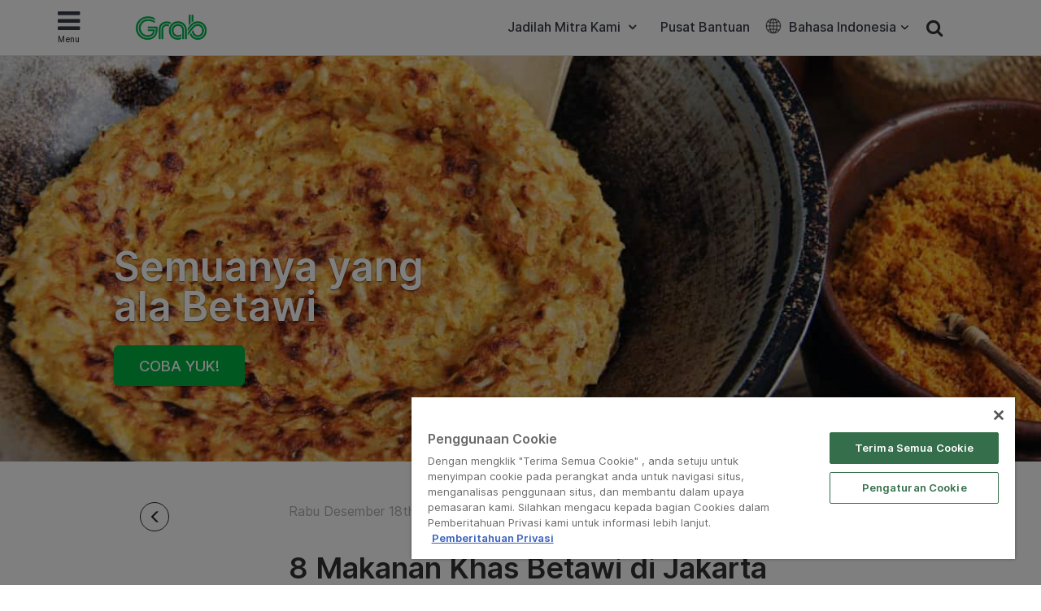

--- FILE ---
content_type: text/html; charset=UTF-8
request_url: https://www.grab.com/id/food-blog/makanan-khas-betawi-di-jakarta/
body_size: 33605
content:
<!DOCTYPE html>
<html lang="id-ID" class="no-js">

<head>
    <meta charset="UTF-8">
    <title>
        8 Makanan Khas Betawi di Jakarta | Grab ID    </title>
            <link href="//www.google-analytics.com" rel="dns-prefetch">
    
    <link href="https://www.grab.com/favicon.ico" rel="icon" type="image/x-icon">
    <meta name="msvalidate.01" content="62D708192352CDCE3B73BA9B4A94A95C" />
    <meta name="facebook-domain-verification" content="qrruo04moisardv6fp17skdn44rn0m" />
    <meta http-equiv="X-UA-Compatible" content="IE=edge,chrome=1">
    <meta name="viewport" content="width=device-width, initial-scale=1.0, user-scalable=no">
    <script type="text/javascript">/* wpack.io publicPath */window.__wpackIopluginGrabdist='https://www.grab.com/id/wp-content/plugins/grab/dist/';</script>        <!-- OneTrust Cookies Consent Notice start for grab.com -->
        <script type="text/javascript" src="https://cdn-apac.onetrust.com/consent/a3be3527-7455-48e0-ace6-557ddbd506d5/OtAutoBlock.js" ></script>
        <script src="https://cdn-apac.onetrust.com/scripttemplates/otSDKStub.js" data-document-language="true" type="text/javascript" charset="UTF-8" data-domain-script="a3be3527-7455-48e0-ace6-557ddbd506d5" ></script>
        <script type="text/javascript">
        function OptanonWrapper() { }
        </script>
        <!-- OneTrust Cookies Consent Notice end for grab.com -->
            <script src="https://assets.grab.com/js/sentry-cdn/5.12.4/bundle.min.js" >
    </script>
    <script>
        Sentry.init({
            dsn: 'https://030bb053976c42a3b266260f2b6ac1a3@sentry.io/2842162',
            sampleRate: 0.05,
        });
    </script>
                    <link rel="preload" href="https://assets.grab.com/wp-content/uploads/media/fonts/Inter/InterDisplay-Medium.woff2" as="font" type="font/woff2" crossorigin />
                <link rel="preload" href="https://assets.grab.com/wp-content/uploads/media/fonts/Inter/Inter-Regular.woff2" as="font" type="font/woff2" crossorigin />
                <link rel="preload" href="https://assets.grab.com/wp-content/uploads/media/fonts/Inter/Inter-SemiBold.woff2" as="font" type="font/woff2" crossorigin />
                <meta name='robots' content='max-image-preview:large' />

<!-- The SEO Framework by Sybre Waaijer -->
<meta name="description" content="Tinggal di Jakarta, masakan Betawi kudu kenal luar dalam dong. Cek rekomandasinya di sini!" />
<meta property="og:image" content="https://assets.grab.com/wp-content/uploads/sites/9/2019/12/18163914/ID-betawi-hero-iStock-1.jpg" />
<meta property="og:image:width" content="1200" />
<meta property="og:image:height" content="630" />
<meta property="og:locale" content="id_ID" />
<meta property="og:type" content="article" />
<meta property="og:title" content="8 Makanan Khas Betawi di Jakarta | Grab ID" />
<meta property="og:description" content="Tinggal di Jakarta, masakan Betawi kudu kenal luar dalam dong. Cek rekomandasinya di sini!" />
<meta property="og:url" content="https://www.grab.com/id/food-blog/makanan-khas-betawi-di-jakarta/" />
<meta property="og:site_name" content="Grab" />
<meta property="article:publisher" content="https://www.facebook.com/GrabID" />
<meta property="article:author" content="https://www.facebook.com/GrabID" />
<meta property="article:published_time" content="2019-12-18T08:42+00:00" />
<meta property="article:modified_time" content="2020-01-29T02:25+00:00" />
<meta property="og:updated_time" content="2020-01-29T02:25+00:00" />
<meta name="twitter:card" content="summary_large_image" />
<meta name="twitter:site" content="@GrabID" />
<meta name="twitter:title" content="8 Makanan Khas Betawi di Jakarta | Grab ID" />
<meta name="twitter:description" content="Tinggal di Jakarta, masakan Betawi kudu kenal luar dalam dong. Cek rekomandasinya di sini!" />
<meta name="twitter:image" content="https://assets.grab.com/wp-content/uploads/sites/9/2019/12/18163914/ID-betawi-hero-iStock-1.jpg" />
<meta name="twitter:image:width" content="1200" />
<meta name="twitter:image:height" content="630" />
<link rel="canonical" href="https://www.grab.com/id/food-blog/makanan-khas-betawi-di-jakarta/" />
<script type="application/ld+json">{"@context":"https://schema.org","@type":"BreadcrumbList","itemListElement":[{"@type":"ListItem","position":1,"item":{"@id":"https://www.grab.com/id/","name":"Grab. Satu aplikasi semua bisa"}},{"@type":"ListItem","position":2,"item":{"@id":"https://www.grab.com/id/food-blog/","name":"GrabFood Blog"}},{"@type":"ListItem","position":3,"item":{"@id":"https://www.grab.com/id/food-blog/makanan-khas-betawi-di-jakarta/","name":"8 Makanan Khas Betawi di Jakarta"}}]}</script>
<meta name="google-site-verification" content="vfxuon_ZyPfaowDg8ecP-FSfSGVGrBY08WH0gISpyGk" />
<meta name="msvalidate.01" content="62D708192352CDCE3B73BA9B4A94A95C" />
<!-- / The SEO Framework by Sybre Waaijer | 11.41ms meta | 0.29ms boot -->

<script src='https://scribe-web-sdk.grab.com/scribe_bundle_v1.0.55.min.js'></script>    
    <!-- HTML5 Shim and Respond.js IE8 support of HTML5 elements and media queries -->
    <!-- WARNING: Respond.js doesn't work if you view the page via file:// -->
    <!--[if lt IE 9]>
        <script src="https://oss.maxcdn.com/libs/html5shiv/3.7.0/html5shiv.js"></script>
        <script src="https://oss.maxcdn.com/libs/respond.js/1.4.2/respond.min.js"></script>
    <![endif]-->

    
    <!-- Google Optimize - Modified Analytics Tracking Code -->
    <script>
        (function(i, s, o, g, r, a, m) {
            i['GoogleAnalyticsObject'] = r;
            i[r] = i[r] || function() {
                (i[r].q = i[r].q || []).push(arguments)
            }, i[r].l = 1 * new Date();
            a = s.createElement(o),
                m = s.getElementsByTagName(o)[0];
            a.async = 1;
            a.src = g;
            m.parentNode.insertBefore(a, m)
        })(window, document, 'script', 'https://www.google-analytics.com/analytics.js', 'ga');
        ga('create', 'UA-73060858-1', 'auto');
        ga('require', 'GTM-KSQQ83R');
    </script>
    <!-- Google Tag Manager -->
    <script>
        (function(w, d, s, l, i) {
            w[l] = w[l] || [];
            w[l].push({
                'gtm.start': new Date().getTime(),
                event: 'gtm.js'
            });
            var f = d.getElementsByTagName(s)[0],
                j = d.createElement(s),
                dl = l != 'dataLayer' ? '&l=' + l : '';
            j.async = true;
            j.src =
                'https://www.googletagmanager.com/gtm.js?id=' + i + dl;
            f.parentNode.insertBefore(j, f);
        })(window, document, 'script', 'dataLayer', 'GTM-54DG5SF');
    </script>
        <!-- Custom header tags from CMS -->
    
    <!-- UTM -->
    <script>
        
            var stripHtml = (function() {
                var div = document.createElement('div');
                return function(html) {
                    var escaped = secureFilters.html(html);
                    return escaped;
                    /*html = decodeURIComponent(html);
                console.log("HTML", html);
                div.innerHTML = html.replace(/<\/?\w+[^>]*\/?>/g, "");
                return (div.innerText || div.textContent); // textContent is for firefox*/
                };
            })();
            //inject utm_source into cookies
            function getUrlParams() {
                var rawQueryString = window.location.search;
                if (!rawQueryString) {
                    return {};
                }

                rawQueryString = rawQueryString.slice(1);
                var params = {};
                var splitStrings = rawQueryString.split('&');

                for (var i = 0, len = splitStrings.length; i < len; i++) {
                    var item = splitStrings[i].split('=');
                    params[item[0]] = stripHtml(decodeURIComponent(item[1]));
                }

                return params;
            }

            function setCookie(name, value) {
                document.cookie = name + "=" + value + "; max-age=86400; domain=.grab.com;path=/; secure";
            }

            var urlParams = getUrlParams();
            var searchEngines = {
                'www.google': 'Google',
                'search.yahoo': 'Yahoo',
                'www.bing': 'Bing',
                'baidu.com': 'Baidu',
                'm.baidu.com': 'Baidu'
            };
            var theReferrer = document.referrer;
            var referrerMatched;
            Object.keys(searchEngines).forEach(function(key) {
                if (theReferrer.indexOf(key) !== -1) {
                    referrerMatched = searchEngines[key];
                    return false;
                }
            });
            if (urlParams.utm_source) {
                setCookie('utm_source', urlParams.utm_source);
            } else if (referrerMatched) {
                setCookie('utm_source', referrerMatched);
            }
            if (urlParams.utm_medium) {
                setCookie('utm_medium', urlParams.utm_medium);
            } else if (referrerMatched) {
                setCookie('utm_medium', 'non-paid');
            }
            if (urlParams.utm_content) {
                setCookie('utm_content', urlParams.utm_content);
            }
            if (urlParams.utm_term) {
                setCookie('utm_term', urlParams.utm_term);
            }
            if (urlParams.utm_campaign) {
                setCookie('utm_campaign', urlParams.utm_campaign);
            }
            if (urlParams.grab_source) setCookie('grab_source', urlParams.grab_source);
        
            </script>

    <!-- Baidu Analytics -->
    
    <!-- VWO -->
    

    <!-- Schema tag for JSON-LD structured data -->
            <script type="application/ld+json">
        {
            "@context": "https://schema.org",
            "@type": "Organization",
            "name": "Grab Indonesia",
            "url": "https://www.grab.com/id/",
            "logo": "https://www.grab.com/id/wp-content/themes/grabsg/public/img/grab_logo_158.png",
            "description": "Grab. The Everyday Everything App",
            "address": {
            "@type": "PostalAddress",
            "addressCountry": "Indonesia",
            "addressLocality": "Cilandak",
            "addressRegion": "Jakarta",
            "postalCode": "12430",
            "streetAddress": "South Quarter Building, Tower C, Level Mezzanine, Jl. R.A. Kartini Kav. 8, Cilandak Barat, Cilandak, Jakarta Selatan, Jakarta"
            },
            "sameAs": [
                "https://www.wikidata.org/wiki/Q20873932",
                "https://id.wikipedia.org/wiki/Grab_(perusahaan)",
                "https://www.facebook.com/GrabID/",
                "https://twitter.com/grabid",
                "https://www.instagram.com/grabid",
                "https://www.youtube.com/c/GrabOfficialSEA",
                "https://www.linkedin.com/company/grabapp",
                "https://play.google.com/store/apps/details?id=com.grabtaxi.passenger&hl=id_ID&gl=id",
                "https://play.google.com/store/apps/details?id=com.grabtaxi.driver2&hl=id_ID&gl=id",
                "https://play.google.com/store/apps/details?id=com.grab.merchant&hl=id_ID&gl=id",
                "https://apps.apple.com/id/app/grab-superapp/id647268330?l=id",
                "https://apps.apple.com/id/app/grab-driver/id1257641454?l=id",
                "https://apps.apple.com/id/app/grabmerchant/id1282271764?l=id"
            ]
        }
        </script>

        
        
            <script>
        window.grab = {
            ...(window.grab || {}),
            blog_url: "https://www.grab.com/id",
        };
    </script>

        
        <link rel='dns-prefetch' href='//cdnjs.cloudflare.com' />
<link rel='dns-prefetch' href='//assets.grab.com' />
<script type="text/javascript">
/* <![CDATA[ */
window._wpemojiSettings = {"baseUrl":"https:\/\/s.w.org\/images\/core\/emoji\/14.0.0\/72x72\/","ext":".png","svgUrl":"https:\/\/s.w.org\/images\/core\/emoji\/14.0.0\/svg\/","svgExt":".svg","source":{"concatemoji":"https:\/\/www.grab.com\/id\/wp-includes\/js\/wp-emoji-release.min.js?ver=6.4.7"}};
/*! This file is auto-generated */
!function(i,n){var o,s,e;function c(e){try{var t={supportTests:e,timestamp:(new Date).valueOf()};sessionStorage.setItem(o,JSON.stringify(t))}catch(e){}}function p(e,t,n){e.clearRect(0,0,e.canvas.width,e.canvas.height),e.fillText(t,0,0);var t=new Uint32Array(e.getImageData(0,0,e.canvas.width,e.canvas.height).data),r=(e.clearRect(0,0,e.canvas.width,e.canvas.height),e.fillText(n,0,0),new Uint32Array(e.getImageData(0,0,e.canvas.width,e.canvas.height).data));return t.every(function(e,t){return e===r[t]})}function u(e,t,n){switch(t){case"flag":return n(e,"\ud83c\udff3\ufe0f\u200d\u26a7\ufe0f","\ud83c\udff3\ufe0f\u200b\u26a7\ufe0f")?!1:!n(e,"\ud83c\uddfa\ud83c\uddf3","\ud83c\uddfa\u200b\ud83c\uddf3")&&!n(e,"\ud83c\udff4\udb40\udc67\udb40\udc62\udb40\udc65\udb40\udc6e\udb40\udc67\udb40\udc7f","\ud83c\udff4\u200b\udb40\udc67\u200b\udb40\udc62\u200b\udb40\udc65\u200b\udb40\udc6e\u200b\udb40\udc67\u200b\udb40\udc7f");case"emoji":return!n(e,"\ud83e\udef1\ud83c\udffb\u200d\ud83e\udef2\ud83c\udfff","\ud83e\udef1\ud83c\udffb\u200b\ud83e\udef2\ud83c\udfff")}return!1}function f(e,t,n){var r="undefined"!=typeof WorkerGlobalScope&&self instanceof WorkerGlobalScope?new OffscreenCanvas(300,150):i.createElement("canvas"),a=r.getContext("2d",{willReadFrequently:!0}),o=(a.textBaseline="top",a.font="600 32px Arial",{});return e.forEach(function(e){o[e]=t(a,e,n)}),o}function t(e){var t=i.createElement("script");t.src=e,t.defer=!0,i.head.appendChild(t)}"undefined"!=typeof Promise&&(o="wpEmojiSettingsSupports",s=["flag","emoji"],n.supports={everything:!0,everythingExceptFlag:!0},e=new Promise(function(e){i.addEventListener("DOMContentLoaded",e,{once:!0})}),new Promise(function(t){var n=function(){try{var e=JSON.parse(sessionStorage.getItem(o));if("object"==typeof e&&"number"==typeof e.timestamp&&(new Date).valueOf()<e.timestamp+604800&&"object"==typeof e.supportTests)return e.supportTests}catch(e){}return null}();if(!n){if("undefined"!=typeof Worker&&"undefined"!=typeof OffscreenCanvas&&"undefined"!=typeof URL&&URL.createObjectURL&&"undefined"!=typeof Blob)try{var e="postMessage("+f.toString()+"("+[JSON.stringify(s),u.toString(),p.toString()].join(",")+"));",r=new Blob([e],{type:"text/javascript"}),a=new Worker(URL.createObjectURL(r),{name:"wpTestEmojiSupports"});return void(a.onmessage=function(e){c(n=e.data),a.terminate(),t(n)})}catch(e){}c(n=f(s,u,p))}t(n)}).then(function(e){for(var t in e)n.supports[t]=e[t],n.supports.everything=n.supports.everything&&n.supports[t],"flag"!==t&&(n.supports.everythingExceptFlag=n.supports.everythingExceptFlag&&n.supports[t]);n.supports.everythingExceptFlag=n.supports.everythingExceptFlag&&!n.supports.flag,n.DOMReady=!1,n.readyCallback=function(){n.DOMReady=!0}}).then(function(){return e}).then(function(){var e;n.supports.everything||(n.readyCallback(),(e=n.source||{}).concatemoji?t(e.concatemoji):e.wpemoji&&e.twemoji&&(t(e.twemoji),t(e.wpemoji)))}))}((window,document),window._wpemojiSettings);
/* ]]> */
</script>
<link rel='stylesheet' id='sbi_styles-css' href='https://www.grab.com/id/wp-content/plugins/instagram-feed/css/sbi-styles.min.css?ver=6.2.2' media="print" onload="this.media='all'" />
<style id='wp-emoji-styles-inline-css' type='text/css'>

	img.wp-smiley, img.emoji {
		display: inline !important;
		border: none !important;
		box-shadow: none !important;
		height: 1em !important;
		width: 1em !important;
		margin: 0 0.07em !important;
		vertical-align: -0.1em !important;
		background: none !important;
		padding: 0 !important;
	}
</style>
<link rel='stylesheet' id='wp-block-library-css' href='https://www.grab.com/id/wp-includes/css/dist/block-library/style.min.css?ver=6.4.7' media="print" onload="this.media='all'" />
<style id='classic-theme-styles-inline-css' type='text/css'>
/*! This file is auto-generated */
.wp-block-button__link{color:#fff;background-color:#32373c;border-radius:9999px;box-shadow:none;text-decoration:none;padding:calc(.667em + 2px) calc(1.333em + 2px);font-size:1.125em}.wp-block-file__button{background:#32373c;color:#fff;text-decoration:none}
</style>
<style id='global-styles-inline-css' type='text/css'>
body{--wp--preset--color--black: #000000;--wp--preset--color--cyan-bluish-gray: #abb8c3;--wp--preset--color--white: #ffffff;--wp--preset--color--pale-pink: #f78da7;--wp--preset--color--vivid-red: #cf2e2e;--wp--preset--color--luminous-vivid-orange: #ff6900;--wp--preset--color--luminous-vivid-amber: #fcb900;--wp--preset--color--light-green-cyan: #7bdcb5;--wp--preset--color--vivid-green-cyan: #00d084;--wp--preset--color--pale-cyan-blue: #8ed1fc;--wp--preset--color--vivid-cyan-blue: #0693e3;--wp--preset--color--vivid-purple: #9b51e0;--wp--preset--gradient--vivid-cyan-blue-to-vivid-purple: linear-gradient(135deg,rgba(6,147,227,1) 0%,rgb(155,81,224) 100%);--wp--preset--gradient--light-green-cyan-to-vivid-green-cyan: linear-gradient(135deg,rgb(122,220,180) 0%,rgb(0,208,130) 100%);--wp--preset--gradient--luminous-vivid-amber-to-luminous-vivid-orange: linear-gradient(135deg,rgba(252,185,0,1) 0%,rgba(255,105,0,1) 100%);--wp--preset--gradient--luminous-vivid-orange-to-vivid-red: linear-gradient(135deg,rgba(255,105,0,1) 0%,rgb(207,46,46) 100%);--wp--preset--gradient--very-light-gray-to-cyan-bluish-gray: linear-gradient(135deg,rgb(238,238,238) 0%,rgb(169,184,195) 100%);--wp--preset--gradient--cool-to-warm-spectrum: linear-gradient(135deg,rgb(74,234,220) 0%,rgb(151,120,209) 20%,rgb(207,42,186) 40%,rgb(238,44,130) 60%,rgb(251,105,98) 80%,rgb(254,248,76) 100%);--wp--preset--gradient--blush-light-purple: linear-gradient(135deg,rgb(255,206,236) 0%,rgb(152,150,240) 100%);--wp--preset--gradient--blush-bordeaux: linear-gradient(135deg,rgb(254,205,165) 0%,rgb(254,45,45) 50%,rgb(107,0,62) 100%);--wp--preset--gradient--luminous-dusk: linear-gradient(135deg,rgb(255,203,112) 0%,rgb(199,81,192) 50%,rgb(65,88,208) 100%);--wp--preset--gradient--pale-ocean: linear-gradient(135deg,rgb(255,245,203) 0%,rgb(182,227,212) 50%,rgb(51,167,181) 100%);--wp--preset--gradient--electric-grass: linear-gradient(135deg,rgb(202,248,128) 0%,rgb(113,206,126) 100%);--wp--preset--gradient--midnight: linear-gradient(135deg,rgb(2,3,129) 0%,rgb(40,116,252) 100%);--wp--preset--font-size--small: 13px;--wp--preset--font-size--medium: 20px;--wp--preset--font-size--large: 36px;--wp--preset--font-size--x-large: 42px;--wp--preset--spacing--20: 0.44rem;--wp--preset--spacing--30: 0.67rem;--wp--preset--spacing--40: 1rem;--wp--preset--spacing--50: 1.5rem;--wp--preset--spacing--60: 2.25rem;--wp--preset--spacing--70: 3.38rem;--wp--preset--spacing--80: 5.06rem;--wp--preset--shadow--natural: 6px 6px 9px rgba(0, 0, 0, 0.2);--wp--preset--shadow--deep: 12px 12px 50px rgba(0, 0, 0, 0.4);--wp--preset--shadow--sharp: 6px 6px 0px rgba(0, 0, 0, 0.2);--wp--preset--shadow--outlined: 6px 6px 0px -3px rgba(255, 255, 255, 1), 6px 6px rgba(0, 0, 0, 1);--wp--preset--shadow--crisp: 6px 6px 0px rgba(0, 0, 0, 1);}:where(.is-layout-flex){gap: 0.5em;}:where(.is-layout-grid){gap: 0.5em;}body .is-layout-flow > .alignleft{float: left;margin-inline-start: 0;margin-inline-end: 2em;}body .is-layout-flow > .alignright{float: right;margin-inline-start: 2em;margin-inline-end: 0;}body .is-layout-flow > .aligncenter{margin-left: auto !important;margin-right: auto !important;}body .is-layout-constrained > .alignleft{float: left;margin-inline-start: 0;margin-inline-end: 2em;}body .is-layout-constrained > .alignright{float: right;margin-inline-start: 2em;margin-inline-end: 0;}body .is-layout-constrained > .aligncenter{margin-left: auto !important;margin-right: auto !important;}body .is-layout-constrained > :where(:not(.alignleft):not(.alignright):not(.alignfull)){max-width: var(--wp--style--global--content-size);margin-left: auto !important;margin-right: auto !important;}body .is-layout-constrained > .alignwide{max-width: var(--wp--style--global--wide-size);}body .is-layout-flex{display: flex;}body .is-layout-flex{flex-wrap: wrap;align-items: center;}body .is-layout-flex > *{margin: 0;}body .is-layout-grid{display: grid;}body .is-layout-grid > *{margin: 0;}:where(.wp-block-columns.is-layout-flex){gap: 2em;}:where(.wp-block-columns.is-layout-grid){gap: 2em;}:where(.wp-block-post-template.is-layout-flex){gap: 1.25em;}:where(.wp-block-post-template.is-layout-grid){gap: 1.25em;}.has-black-color{color: var(--wp--preset--color--black) !important;}.has-cyan-bluish-gray-color{color: var(--wp--preset--color--cyan-bluish-gray) !important;}.has-white-color{color: var(--wp--preset--color--white) !important;}.has-pale-pink-color{color: var(--wp--preset--color--pale-pink) !important;}.has-vivid-red-color{color: var(--wp--preset--color--vivid-red) !important;}.has-luminous-vivid-orange-color{color: var(--wp--preset--color--luminous-vivid-orange) !important;}.has-luminous-vivid-amber-color{color: var(--wp--preset--color--luminous-vivid-amber) !important;}.has-light-green-cyan-color{color: var(--wp--preset--color--light-green-cyan) !important;}.has-vivid-green-cyan-color{color: var(--wp--preset--color--vivid-green-cyan) !important;}.has-pale-cyan-blue-color{color: var(--wp--preset--color--pale-cyan-blue) !important;}.has-vivid-cyan-blue-color{color: var(--wp--preset--color--vivid-cyan-blue) !important;}.has-vivid-purple-color{color: var(--wp--preset--color--vivid-purple) !important;}.has-black-background-color{background-color: var(--wp--preset--color--black) !important;}.has-cyan-bluish-gray-background-color{background-color: var(--wp--preset--color--cyan-bluish-gray) !important;}.has-white-background-color{background-color: var(--wp--preset--color--white) !important;}.has-pale-pink-background-color{background-color: var(--wp--preset--color--pale-pink) !important;}.has-vivid-red-background-color{background-color: var(--wp--preset--color--vivid-red) !important;}.has-luminous-vivid-orange-background-color{background-color: var(--wp--preset--color--luminous-vivid-orange) !important;}.has-luminous-vivid-amber-background-color{background-color: var(--wp--preset--color--luminous-vivid-amber) !important;}.has-light-green-cyan-background-color{background-color: var(--wp--preset--color--light-green-cyan) !important;}.has-vivid-green-cyan-background-color{background-color: var(--wp--preset--color--vivid-green-cyan) !important;}.has-pale-cyan-blue-background-color{background-color: var(--wp--preset--color--pale-cyan-blue) !important;}.has-vivid-cyan-blue-background-color{background-color: var(--wp--preset--color--vivid-cyan-blue) !important;}.has-vivid-purple-background-color{background-color: var(--wp--preset--color--vivid-purple) !important;}.has-black-border-color{border-color: var(--wp--preset--color--black) !important;}.has-cyan-bluish-gray-border-color{border-color: var(--wp--preset--color--cyan-bluish-gray) !important;}.has-white-border-color{border-color: var(--wp--preset--color--white) !important;}.has-pale-pink-border-color{border-color: var(--wp--preset--color--pale-pink) !important;}.has-vivid-red-border-color{border-color: var(--wp--preset--color--vivid-red) !important;}.has-luminous-vivid-orange-border-color{border-color: var(--wp--preset--color--luminous-vivid-orange) !important;}.has-luminous-vivid-amber-border-color{border-color: var(--wp--preset--color--luminous-vivid-amber) !important;}.has-light-green-cyan-border-color{border-color: var(--wp--preset--color--light-green-cyan) !important;}.has-vivid-green-cyan-border-color{border-color: var(--wp--preset--color--vivid-green-cyan) !important;}.has-pale-cyan-blue-border-color{border-color: var(--wp--preset--color--pale-cyan-blue) !important;}.has-vivid-cyan-blue-border-color{border-color: var(--wp--preset--color--vivid-cyan-blue) !important;}.has-vivid-purple-border-color{border-color: var(--wp--preset--color--vivid-purple) !important;}.has-vivid-cyan-blue-to-vivid-purple-gradient-background{background: var(--wp--preset--gradient--vivid-cyan-blue-to-vivid-purple) !important;}.has-light-green-cyan-to-vivid-green-cyan-gradient-background{background: var(--wp--preset--gradient--light-green-cyan-to-vivid-green-cyan) !important;}.has-luminous-vivid-amber-to-luminous-vivid-orange-gradient-background{background: var(--wp--preset--gradient--luminous-vivid-amber-to-luminous-vivid-orange) !important;}.has-luminous-vivid-orange-to-vivid-red-gradient-background{background: var(--wp--preset--gradient--luminous-vivid-orange-to-vivid-red) !important;}.has-very-light-gray-to-cyan-bluish-gray-gradient-background{background: var(--wp--preset--gradient--very-light-gray-to-cyan-bluish-gray) !important;}.has-cool-to-warm-spectrum-gradient-background{background: var(--wp--preset--gradient--cool-to-warm-spectrum) !important;}.has-blush-light-purple-gradient-background{background: var(--wp--preset--gradient--blush-light-purple) !important;}.has-blush-bordeaux-gradient-background{background: var(--wp--preset--gradient--blush-bordeaux) !important;}.has-luminous-dusk-gradient-background{background: var(--wp--preset--gradient--luminous-dusk) !important;}.has-pale-ocean-gradient-background{background: var(--wp--preset--gradient--pale-ocean) !important;}.has-electric-grass-gradient-background{background: var(--wp--preset--gradient--electric-grass) !important;}.has-midnight-gradient-background{background: var(--wp--preset--gradient--midnight) !important;}.has-small-font-size{font-size: var(--wp--preset--font-size--small) !important;}.has-medium-font-size{font-size: var(--wp--preset--font-size--medium) !important;}.has-large-font-size{font-size: var(--wp--preset--font-size--large) !important;}.has-x-large-font-size{font-size: var(--wp--preset--font-size--x-large) !important;}
.wp-block-navigation a:where(:not(.wp-element-button)){color: inherit;}
:where(.wp-block-post-template.is-layout-flex){gap: 1.25em;}:where(.wp-block-post-template.is-layout-grid){gap: 1.25em;}
:where(.wp-block-columns.is-layout-flex){gap: 2em;}:where(.wp-block-columns.is-layout-grid){gap: 2em;}
.wp-block-pullquote{font-size: 1.5em;line-height: 1.6;}
</style>
<link rel='stylesheet' id='trp-language-switcher-style-css' href='https://www.grab.com/id/wp-content/plugins/translatepress-multilingual/assets/css/trp-language-switcher.css?ver=2.5.7' media="print" onload="this.media='all'" />
<link rel='stylesheet' id='tablepress-default-css' href='https://www.grab.com/id/wp-content/plugins/tablepress/css/default.min.css?ver=1.9.1' media="print" onload="this.media='all'" />
<link rel='stylesheet' id='wpackio_pluginGrabsite_site/main-69098052.css_style-css' href='https://www.grab.com/id/wp-content/plugins/grab/dist/site/main-69098052.css?ver=6.4.7' media='all' />
<link rel='stylesheet' id='bootstrap-css' href='https://www.grab.com/id/wp-content/themes/grabsg/public/css/bootstrapCustom.min.css?ver=20200104' media='all' />
<link rel='stylesheet' id='wpackio_pluginGrabsite_site/fonts-common-77f3783d.css_style-css' href='https://www.grab.com/id/wp-content/plugins/grab/dist/site/fonts-common-77f3783d.css?ver=6.4.7' media='all' />
<link rel='stylesheet' id='common-slick-css' href='https://www.grab.com/id/wp-content/themes/grabsg/public/css/slick/slick.css?ver=20200629_abcd' media="print" onload="this.media='all'" />
<link rel='stylesheet' id='common-slick-theme-css' href='https://www.grab.com/id/wp-content/themes/grabsg/public/css/slick/slick-theme.css?ver=20200629_abcd' media="print" onload="this.media='all'" />
<link rel='stylesheet' id='common-jquery-ui-css' href='https://www.grab.com/id/wp-content/themes/grabsg/public/css/jquery-ui.css?ver=20200629_abcd' media="print" onload="this.media='all'" />
<link rel='stylesheet' id='common-fa-css-css' href='https://www.grab.com/id/wp-content/themes/grabsg/public/fonts/font-awesome.min.css?ver=20200629_abcd' media="print" onload="this.media='all'" />
<link rel='stylesheet' id='common-app-features-css' href='https://www.grab.com/id/wp-content/themes/grabsg/public/css/video/app-features.css?ver=20200629_abcd' media="print" onload="this.media='all'" />
<link rel='stylesheet' id='common-hover-css' href='https://www.grab.com/id/wp-content/themes/grabsg/public/css/hover.css?ver=20200629_abcd' media="print" onload="this.media='all'" />
<link rel='stylesheet' id='common_css-css' href='https://www.grab.com/id/wp-content/themes/grabsg/public/css/common.v1.5.0.css?ver=20221012_xkop' media='' />
<script type="text/javascript" id="scribe_script-js-extra">
/* <![CDATA[ */
var scriptParams = {"currentEnv":"production"};
/* ]]> */
</script>
<script type="text/javascript" src="https://www.grab.com/id/wp-content/plugins/grab/public/grab-scribe/scribemetric.js?ver=1" id="scribe_script-js"></script>
<script type="text/javascript" src="https://assets.grab.com/js/jquery/1.11.3/jquery.min.js?ver=1.11.3" id="jquery-core-js"></script>
<script type="text/javascript" src="https://cdnjs.cloudflare.com/ajax/libs/jquery-validate/1.19.1/jquery.validate.min.js" id="jquery.validate-js"></script>
<script type="text/javascript" src="https://assets.grab.com/js/secure-filters.js?ver=1.32110" id="secure-filters-js"></script>
<link rel="https://api.w.org/" href="https://www.grab.com/id/wp-json/" /><link rel="alternate" type="application/json" href="https://www.grab.com/id/wp-json/wp/v2/posts/76144" /><link rel="alternate" type="application/json+oembed" href="https://www.grab.com/id/wp-json/oembed/1.0/embed?url=https%3A%2F%2Fwww.grab.com%2Fid%2Ffood-blog%2Fmakanan-khas-betawi-di-jakarta%2F" />
<link rel="alternate" type="text/xml+oembed" href="https://www.grab.com/id/wp-json/oembed/1.0/embed?url=https%3A%2F%2Fwww.grab.com%2Fid%2Ffood-blog%2Fmakanan-khas-betawi-di-jakarta%2F&#038;format=xml" />
            <script>
                window.GrabWidgets = window.GrabWidgets || {
                    common: {
                        googleMapKey: "AIzaSyCgRrs0DnYlw1GOmr5iuZu5CCnM69hqZCQ",
                        recaptchaKey: "6Le3PjIUAAAAAA6qH0HYORp6HKJhdxxH3f5iuA1e",
                    },
                };
            </script>
        <link rel="alternate" hreflang="id-ID" href="https://www.grab.com/id/food-blog/makanan-khas-betawi-di-jakarta/"/>
<link rel="alternate" hreflang="en" href="https://www.grab.com/id/en/food-blog/makanan-khas-betawi-di-jakarta/"/>
<link rel="alternate" hreflang="id" href="https://www.grab.com/id/food-blog/makanan-khas-betawi-di-jakarta/"/>
<meta name="generator" content="Elementor 3.20.3; settings: css_print_method-internal, google_font-enabled, font_display-auto">
</head>

<body class="post-template-default single single-post postid-76144 single-format-standard translatepress-id_ID site-id-9 makanan-khas-betawi-di-jakarta elementor-default elementor-kit-79759">
                <noscript><iframe src="https://www.googletagmanager.com/ns.html?id=GTM-54DG5SF" height="0" width="0" style="display:none;visibility:hidden"></iframe></noscript>
        
            
        
    
    
    
    
    
                <div id="top" data-no-translation>
            <div class="container">

                <!-- new menu -->
                                <style>
                    .wrapper {
                        margin-top: 68px;
                    }

                    #top .navbar-default .navbar-collapse {
                        padding-left: 6px;
                        padding-right: 6px;
                    }

                    #top .navbar-default {
                        min-height: 66px;
                    }

                    #top .navbar-brand {
                        margin-top: 16px;
                    }

                    @media only screen and (max-width: 767px) {
                        .wrapper {
                            margin-top: 50px;
                        }
                    }
                </style>
                <nav class="navbar navbar-default hidden-xs" role="navigation">
                    <div class="collapse navbar-collapse" id="bs-example-navbar-collapse-1">
                        <ul id="main-menu" class="nav navbar-nav">
                            <li class="dropdown main-list">
                                <a href="#" class="dropdown-toggle" data-toggle="dropdown">
                                    <i class="fa fa-bars bars" aria-hidden="true"></i>
                                    <span class="bars">Menu</span>
                                    <i class="fa fa-times times" aria-hidden="true" style="display: none;"></i>
                                </a>
                                                                    <ul class="dropdown-menu multi-column columns-3" style="background-image:linear-gradient(to right, rgba(246,248,250,1) 40%, rgba(246,248,250,0.5)), url(https://assets.grab.com/wp-content/uploads/sites/9/2019/08/19134104/about-background1.jpg)">
                                        <div class="grabnav-tab-container">
                                            <div class="grabnav-tab-menu">
                                                <div class="list-group">
                                                    <a href="#" class="list-group-item text-center active" data-bg="https://assets.grab.com/wp-content/uploads/sites/9/2019/08/19134104/about-background1.jpg">Tentang Grab</a><a href="#" class="list-group-item text-center " data-bg="https://assets.grab.com/wp-content/uploads/sites/9/2019/08/19134103/PAX.jpg">Pengguna</a><a href="#" class="list-group-item text-center " data-bg="https://assets.grab.com/wp-content/uploads/sites/9/2019/08/19134059/DAX-2.jpg">Pengemudi</a><a href="#" class="list-group-item text-center " data-bg="https://assets.grab.com/wp-content/uploads/sites/9/2019/08/19134058/MEX-2.jpg">Mitra Penjual</a><a href="#" class="list-group-item text-center " data-bg="https://assets.grab.com/wp-content/uploads/sites/9/2019/08/19134057/enterprise_background1.jpg">Perusahaan</a>                                                </div>
                                            </div>
                                            <div class="grabnav-tab">
                                                <div class="grabnav-tab-content active">
                                                <div class="item-link">
                                                    <h4><a href="/id/about/" data-grab-tracking='{"event":"grabcom_wp","category":"mainMenu","action":"click","tracking_name":"About: About Us","label":"mainMenu: Tentang Grab: Cerita Grab"}'>Cerita Grab</a></h4>
                                                    <p>Siapa kami dan apa yang kami perjuangkan</p>
                                                </div>
                                                
                                                <div class="item-link">
                                                    <h4><a href="http://insidegrab.com/" data-grab-tracking='{"event":"grabcom_wp","category":"mainMenu","action":"click","tracking_name":"About: Inside Grab","label":"mainMenu: Tentang Grab: Inside Grab"}'>Inside Grab</a></h4>
                                                    <p>Berita dan artikel dari blog resmi Grab</p>
                                                </div>
                                                
                                                <div class="item-link">
                                                    <h4><a href="https://investors.grab.com/" data-grab-tracking='{"event":"grabcom_wp","category":"mainMenu","action":"click","tracking_name":"About: Investor Relations","label":"mainMenu: Tentang Grab: Hubungan Investor"}'>Hubungan Investor</a></h4>
                                                    <p>Pusat informasi untuk investor kami</p>
                                                </div>
                                                
                                                <div class="item-link">
                                                    <h4><a href="/id/locations/" data-grab-tracking='{"event":"grabcom_wp","category":"mainMenu","action":"click","tracking_name":"About: Locations","label":"mainMenu: Tentang Grab: Lokasi"}'>Lokasi</a></h4>
                                                    <p>Kota-kota dan negara sebagai rumah kami</p>
                                                </div>
                                                
                                                <div class="item-link">
                                                    <h4><a href="/id/about/trust-and-safety/" data-grab-tracking='{"event":"grabcom_wp","category":"mainMenu","action":"click","tracking_name":"About: Trust & Safety","label":"mainMenu: Tentang Grab: Tanggung Jawab & Keselamatan"}'>Tanggung Jawab & Keselamatan</a></h4>
                                                    <p>Apa yang kami lakukan untuk membuat Anda tetap aman</p>
                                                </div>
                                                
                                                <div class="item-link">
                                                    <h4><a href="/id/sustainability/" data-grab-tracking='{"event":"grabcom_wp","category":"mainMenu","action":"click","tracking_name":"About: Impact","label":"mainMenu: Tentang Grab: Dampak Positif"}'>Dampak Positif</a></h4>
                                                    <p>Bagaimana kami memberikan dampak positif kepada komunitas yang telah kami layani.</p>
                                                </div>
                                                
                                                <div class="item-link">
                                                    <h4><a href="/id/press/" data-grab-tracking='{"event":"grabcom_wp","category":"mainMenu","action":"click","tracking_name":"About: Newsroom","label":"mainMenu: Tentang Grab: Ruang Berita"}'>Ruang Berita</a></h4>
                                                    <p>Berita dan pengumuman terbaru</p>
                                                </div>
                                                
                                                <div class="item-link">
                                                    <h4><a href="https://grab.careers/" data-grab-tracking='{"event":"grabcom_wp","category":"mainMenu","action":"click","tracking_name":"About: Careers","label":"mainMenu: Tentang Grab: Karir"}'>Karir</a></h4>
                                                    <p>Bergabunglah dengan kami dalam misi memajukan Asia Tenggara</p>
                                                </div>
                                                
                                                <div class="item-link">
                                                    <h4><a href="/id/about/grab-for-good-fund/" data-grab-tracking='{"event":"grabcom_wp","category":"mainMenu","action":"click","tracking_name":"About: GrabForGood Fund","label":"mainMenu: Tentang Grab: GrabForGood Fund"}'>GrabForGood Fund</a></h4>
                                                    <p>Program dana abadi dari Grab untuk pemberdayaan masyarakat di Asia Tenggara</p>
                                                </div>
                                                </div><div class="grabnav-tab-content ">
                                                <div class="item-link">
                                                    <h4><a href="/id/blog/" data-grab-tracking='{"event":"grabcom_wp","category":"mainMenu","action":"click","tracking_name":"Consumer: What\u2019s New","label":"mainMenu: Pengguna: Yang Terbaru"}'>Yang Terbaru</a></h4>
                                                    <p>Peristiwa terbaru, promo dan cerita</p>
                                                </div>
                                                
                                                <div class="item-link">
                                                    <h4><a href="/id/transport/" data-grab-tracking='{"event":"grabcom_wp","category":"mainMenu","action":"click","tracking_name":"Consumer: Transport","label":"mainMenu: Pengguna: Transportasi"}'>Transportasi</a></h4>
                                                    <p>Yang perlu dilakukan untuk membawa Anda ke tujuan</p>
                                                </div>
                                                
                                                <div class="item-link">
                                                    <h4><a href="/id/food/" data-grab-tracking='{"event":"grabcom_wp","category":"mainMenu","action":"click","tracking_name":"Consumer: GrabFood","label":"mainMenu: Pengguna: GrabFood"}'>GrabFood</a></h4>
                                                    <p>Makanan favorit Anda dikirim sampai ke tempat Anda</p>
                                                </div>
                                                
                                                <div class="item-link">
                                                    <h4><a href="/id/mart/" data-grab-tracking='{"event":"grabcom_wp","category":"mainMenu","action":"click","tracking_name":"Consumer: GrabMart","label":"mainMenu: Pengguna: GrabMart"}'>GrabMart</a></h4>
                                                    <p>Temukan semua yang kamu butuhkan</p>
                                                </div>
                                                
                                                <div class="item-link">
                                                    <h4><a href="/id/express/" data-grab-tracking='{"event":"grabcom_wp","category":"mainMenu","action":"click","tracking_name":"Consumer: GrabExpress","label":"mainMenu: Pengguna: GrabExpress"}'>GrabExpress</a></h4>
                                                    <p>Kirim barang dengan mudah dan cepat</p>
                                                </div>
                                                
                                                <div class="item-link">
                                                    <h4><a href="/id/pay/" data-grab-tracking='{"event":"grabcom_wp","category":"mainMenu","action":"click","tracking_name":"Consumer: Pay","label":"mainMenu: Pengguna: Pembayaran Grab"}'>Pembayaran Grab</a></h4>
                                                    <p>Tanpa tunai, bayar lebih mudah</p>
                                                </div>
                                                
                                                <div class="item-link">
                                                    <h4><a href="/id/rewards/" data-grab-tracking='{"event":"grabcom_wp","category":"mainMenu","action":"click","tracking_name":"Consumer: GrabRewards","label":"mainMenu: Pengguna: GrabRewards"}'>GrabRewards</a></h4>
                                                    <p>Hak eksklusif yang akan Anda nikmati sebagai pengguna Grab</p>
                                                </div>
                                                
                                                <div class="item-link">
                                                    <h4><a href="/id/subscriptions/" data-grab-tracking='{"event":"grabcom_wp","category":"mainMenu","action":"click","tracking_name":"Consumer: Subscriptions","label":"mainMenu: Pengguna: Paket Hemat"}'>Paket Hemat</a></h4>
                                                    <p>Paket bulanan yang lebih menghemat biaya perjalanan dan makan Anda</p>
                                                </div>
                                                
                                                <div class="item-link">
                                                    <h4><a href="/id/kios/" data-grab-tracking='{"event":"grabcom_wp","category":"mainMenu","action":"click","tracking_name":"Consumer: GrabKios","label":"mainMenu: Pengguna: GrabKios"}'>GrabKios</a></h4>
                                                    <p>Warung makin maju, kamu makin mudah</p>
                                                </div>
                                                
                                                <div class="item-link">
                                                    <h4><a href="https://gifts.grab.com/id/?utm_source=grabcom" data-grab-tracking='{"event":"grabcom_wp","category":"mainMenu","action":"click","tracking_name":"Consumer: GrabGifts","label":"mainMenu: Pengguna: GrabGifts"}'>GrabGifts</a></h4>
                                                    <p>Berikan Voucher Grab sebagai hadiah! Praktis tak harus membosankan</p>
                                                </div>
                                                
                                                <div class="item-link">
                                                    <h4><a href="/id/mart-kilat/" data-grab-tracking='{"event":"grabcom_wp","category":"mainMenu","action":"click","tracking_name":"Consumer: GrabMart Kilat","label":"mainMenu: Pengguna: GrabMart Kilat"}'>GrabMart Kilat</a></h4>
                                                    <p>Belanja jadi lebih cepat, sampai dalam 30 menit.</p>
                                                </div>
                                                
                                                <div class="item-link">
                                                    <h4><a href="/id/clean-fix/" data-grab-tracking='{"event":"grabcom_wp","category":"mainMenu","action":"click","tracking_name":"Consumer: Clean & Fix","label":"mainMenu: Pengguna: Clean & Fix"}'>Clean & Fix</a></h4>
                                                    <p>Layanan perawatan dan perbaikan rumah yang didukung oleh Sejasa.</p>
                                                </div>
                                                
                                                <div class="item-link">
                                                    <h4><a href="/id/experiences/" data-grab-tracking='{"event":"grabcom_wp","category":"mainMenu","action":"click","tracking_name":"Consumer: Experience","label":"mainMenu: Pengguna: Experience"}'>Experience</a></h4>
                                                    <p>Pengalaman baru menuju lebih dari 100.000 atraksi.</p>
                                                </div>
                                                
                                                <div class="item-link">
                                                    <h4><a href="/id/jastip/" data-grab-tracking='{"event":"grabcom_wp","category":"mainMenu","action":"click","tracking_name":"Consumer: GrabJastip","label":"mainMenu: Pengguna: GrabJastip"}'>GrabJastip</a></h4>
                                                    <p>Dapatkan semua kebutuhan Anda secara fleksibel di mana saja.</p>
                                                </div>
                                                
                                                <div class="item-link">
                                                    <h4><a href="/id/new-on-grab/" data-grab-tracking='{"event":"grabcom_wp","category":"mainMenu","action":"click","tracking_name":"Consumer: New On Grab","label":"mainMenu: Pengguna: Fitur Terbaru"}'>Fitur Terbaru</a></h4>
                                                    <p>Temukan update terbaru tentang layanan, fitur, dan inovasi kami</p>
                                                </div>
                                                </div><div class="grabnav-tab-content ">
                                                <div class="item-link">
                                                    <h4><a href="/id/blog/driver/" data-grab-tracking='{"event":"grabcom_wp","category":"mainMenu","action":"click","tracking_name":"Driver: What\u2019s New","label":"mainMenu: Pengemudi: Yang Terbaru"}'>Yang Terbaru</a></h4>
                                                    <p>Berita dan pengumuman terbaru untuk Mitra Pengemudi Grab</p>
                                                </div>
                                                
                                                <div class="item-link">
                                                    <h4><a href="/id/driver/drive/" data-grab-tracking='{"event":"grabcom_wp","category":"mainMenu","action":"click","tracking_name":"Driver: Transport","label":"mainMenu: Pengemudi: Transportasi"}'>Transportasi</a></h4>
                                                    <p>Jadilah bos untuk diri sendiri dan mengemudi sesuai waktu Anda</p>
                                                </div>
                                                
                                                <div class="item-link">
                                                    <h4><a href="/id/driver/drive/" data-grab-tracking='{"event":"grabcom_wp","category":"mainMenu","action":"click","tracking_name":"Driver: GrabFood","label":"mainMenu: Pengemudi: GrabFood"}'>GrabFood</a></h4>
                                                    <p>Antar makanan dan dapatkan penghasilan kapan saja Anda mau</p>
                                                </div>
                                                
                                                <div class="item-link">
                                                    <h4><a href="/id/driver/drive/" data-grab-tracking='{"event":"grabcom_wp","category":"mainMenu","action":"click","tracking_name":"Driver: GrabExpress","label":"mainMenu: Pengemudi: GrabExpress"}'>GrabExpress</a></h4>
                                                    <p>Dapatkan penghasilan tambahan saat Anda mengirimkan barang</p>
                                                </div>
                                                
                                                <div class="item-link">
                                                    <h4><a href="/id/driver/centre/" data-grab-tracking='{"event":"grabcom_wp","category":"mainMenu","action":"click","tracking_name":"Driver: Driver Centre","label":"mainMenu: Pengemudi: Pusat Pengemudi"}'>Pusat Pengemudi</a></h4>
                                                    <p>Temukan pusat pengemudi terdekat</p>
                                                </div>
                                                
                                                <div class="item-link">
                                                    <h4><a href="/id/driver/finance/" data-grab-tracking='{"event":"grabcom_wp","category":"mainMenu","action":"click","tracking_name":"Driver: Finance","label":"mainMenu: Pengemudi: Finance"}'>Finance</a></h4>
                                                    <p>Solusi keuangan sederhana dan mudah untuk kebutuhan mitra pengemudi.</p>
                                                </div>
                                                
                                                <div class="item-link">
                                                    <h4><a href="/id/driver/deliver/" data-grab-tracking='{"event":"grabcom_wp","category":"mainMenu","action":"click","tracking_name":"Driver: Deliver","label":"mainMenu: Pengemudi: Deliver"}'>Deliver</a></h4>
                                                    <p>Buat hari seseorang jadi menyenangkan.</p>
                                                </div>
                                                </div><div class="grabnav-tab-content ">
                                                <div class="item-link">
                                                    <h4><a href="https://merchant.grab.com/id-id/guides/memulai-bisnis" data-grab-tracking='{"event":"grabcom_wp","category":"mainMenu","action":"click","tracking_name":"Merchant: Guides","label":"mainMenu: Mitra Penjual: Panduan"}'>Panduan</a></h4>
                                                    <p>Pelajari cara memaksimalkan aplikasi GrabMerchant dan Portal GrabMerchant</p>
                                                </div>
                                                
                                                <div class="item-link">
                                                    <h4><a href="https://merchant.grab.com/id-id/blog/landing/tips-bisnis" data-grab-tracking='{"event":"grabcom_wp","category":"mainMenu","action":"click","tracking_name":"Merchant: Blog","label":"mainMenu: Mitra Penjual: Blog"}'>Blog</a></h4>
                                                    <p>Kuasai bisnis Anda dengan tren industri terkini dan temukan inspirasi dari berbagai cerita sukses Mitra GrabMerchants</p>
                                                </div>
                                                
                                                <div class="item-link">
                                                    <h4><a href="/id/merchant/food/" data-grab-tracking='{"event":"grabcom_wp","category":"mainMenu","action":"click","tracking_name":"Merchant: GrabFood","label":"mainMenu: Mitra Penjual: GrabFood"}'>GrabFood</a></h4>
                                                    <p>Kembangkan bisnis Anda dengan menjangkau jutaan pelanggan Grab</p>
                                                </div>
                                                
                                                <div class="item-link">
                                                    <h4><a href="/id/merchant/kios/" data-grab-tracking='{"event":"grabcom_wp","category":"mainMenu","action":"click","tracking_name":"Merchant: GrabKios","label":"mainMenu: Mitra Penjual: GrabKios"}'>GrabKios</a></h4>
                                                    <p>Jadikan warung kamu serba bisa</p>
                                                </div>
                                                
                                                <div class="item-link">
                                                    <h4><a href="/id/merchant/mart/" data-grab-tracking='{"event":"grabcom_wp","category":"mainMenu","action":"click","tracking_name":"Merchant: GrabMart","label":"mainMenu: Mitra Penjual: GrabMart"}'>GrabMart</a></h4>
                                                    <p>Jual produk lebih mudah dan raih banyak pelanggan.</p>
                                                </div>
                                                
                                                <div class="item-link">
                                                    <h4><a href="/id/merchant/finance/" data-grab-tracking='{"event":"grabcom_wp","category":"mainMenu","action":"click","tracking_name":"Merchant: Finance","label":"mainMenu: Mitra Penjual: Finance"}'>Finance</a></h4>
                                                    <p>Membantu bisnis menggapai mimpi</p>
                                                </div>
                                                
                                                <div class="item-link">
                                                    <h4><a href="/id/merchant/dine-out/" data-grab-tracking='{"event":"grabcom_wp","category":"mainMenu","action":"click","tracking_name":"Merchant: In-store Solutions ","label":"mainMenu: Mitra Penjual: Grab Dine Out"}'>Grab Dine Out</a></h4>
                                                    <p>Bermitra dengan kami untuk Dine Out Deals, Reservasi, Solusi Loyalitas, dan lainnya</p>
                                                </div>
                                                </div><div class="grabnav-tab-content ">
                                                <div class="item-link">
                                                    <h4><a href="/id/business/" data-grab-tracking='{"event":"grabcom_wp","category":"mainMenu","action":"click","tracking_name":"Enterprise: Grab for Business","label":"mainMenu: Perusahaan: Grab for Business"}'>Grab for Business</a></h4>
                                                    <p>Layanan Grab untuk memenuhi kebutuhan bisnis Anda</p>
                                                </div>
                                                
                                                <div class="item-link">
                                                    <h4><a href="/id/business/ads/" data-grab-tracking='{"event":"grabcom_wp","category":"mainMenu","action":"click","tracking_name":"Enterprise: GrabAds","label":"mainMenu: Perusahaan: GrabAds"}'>GrabAds</a></h4>
                                                    <p>Manfaatkan eksposur kami, online-ke-offline</p>
                                                </div>
                                                
                                                <div class="item-link">
                                                    <h4><a href="/id/business/gifts/" data-grab-tracking='{"event":"grabcom_wp","category":"mainMenu","action":"click","tracking_name":"Enterprise: GrabGifts","label":"mainMenu: Perusahaan: GrabGifts"}'>GrabGifts</a></h4>
                                                    <p>Sesuaikan voucher Grab untuk pelanggan, tamu, dan karyawan Anda</p>
                                                </div>
                                                
                                                <div class="item-link">
                                                    <h4><a href="/id/business/express/" data-grab-tracking='{"event":"grabcom_wp","category":"mainMenu","action":"click","tracking_name":"Enterprise: GrabExpress","label":"mainMenu: Perusahaan: GrabExpress"}'>GrabExpress</a></h4>
                                                    <p>Pesan dan kelola pengiriman barang untuk perusahaan Anda</p>
                                                </div>
                                                
                                                <div class="item-link">
                                                    <h4><a href="https://grabmaps.grab.com/" data-grab-tracking='{"event":"grabcom_wp","category":"mainMenu","action":"click","tracking_name":"Enterprise: GrabMaps","label":"mainMenu: Perusahaan: GrabMaps"}'>GrabMaps</a></h4>
                                                    <p>Teknologi pemetaan hiperlokal dan solusi data lokasi untuk bisnis</p>
                                                </div>
                                                </div>                                            </div>
                                        </div>
                                    </ul>
                                                            </li>
                            <li class="">
                                                            <a class="navbar-brand text-hide bg-size-cover grab-logo" href="https://www.grab.com/id"
                                 data-grab-tracking='{"event":"grabcom_wp","category":"mainMenu","action":"click","tracking_name":"grab_logo_cta","label":"mainMenu: Grab logo"}'                                >Grab Singapore</a>
                            </li>
                        </ul>
                        <ul id="secondary-menu" class="nav navbar-nav">
                            
                            <li class="dropdown partner">
                                <a href="#" class="dropdown-toggle" data-toggle="dropdown">
                                    <span>Jadilah Mitra Kami</span>
                                    <i class="fa fa-angle-down" aria-hidden="true"></i>
                                </a>
                                <ul class="dropdown-menu multi-column columns-3">
                                <li data="" ><a href="/id/driver/drive/" data-grab-tracking='{"event":"grabcom_wp","category":"beOurPartner","action":"click","tracking_name":"Be Our Partner: Grab Car","label":"Jadilah Mitra Kami: Pengemudi Car"}'class="icon-taxi-drive-white" style="">Pengemudi Car</a></li><li data="" ><a href="/id/driver/drive/" data-grab-tracking='{"event":"grabcom_wp","category":"beOurPartner","action":"click","tracking_name":"Be Our Partner: Grab Bike","label":"Jadilah Mitra Kami: Pengemudi Bike"}'class="icon-taxi-drive-white" style="">Pengemudi Bike</a></li><li data="" ><a href="/id/merchant/food/" data-grab-tracking='{"event":"grabcom_wp","category":"beOurPartner","action":"click","tracking_name":"Be Our Partner: Mitra GrabFood","label":"Jadilah Mitra Kami: Mitra GrabFood"}'class="icon-taxi-drive-white" style="">Mitra GrabFood</a></li><li data="" ><a href="/id/merchant/mart/" data-grab-tracking='{"event":"grabcom_wp","category":"beOurPartner","action":"click","tracking_name":"Be Our Partner: Mitra GrabMart","label":"Jadilah Mitra Kami: Mitra GrabMart"}'class="icon-taxi-drive-white" style="">Mitra GrabMart</a></li><li data="" ><a href="/id/merchant/kios/" data-grab-tracking='{"event":"grabcom_wp","category":"beOurPartner","action":"click","tracking_name":"Be Our Partner: Kiosk Merchant","label":"Jadilah Mitra Kami: Mitra GrabKios"}'class="icon-taxi-drive-white" style="">Mitra GrabKios</a></li>
                                </ul>
                            </li>
                        
                            <li class="help-centre">
                                <a href="https://help.grab.com/passenger/id-id/" data-grab-tracking='{"event":"grabcom_wp","category":"secondaryMenu","action":"click","tracking_name":"Help Centre","label":"secondaryMenu: Pusat Bantuan"}'>Pusat Bantuan</a>
                            </li>
                                                                                    <li id="menu-item" class="menu-item dropdown wpglobus-selector-link menu_item_wpglobus_menu_switch">
                                    <a title="" href="#" data-toggle="dropdown" class="dropdown-toggle" aria-haspopup="true" aria-expanded="false">
                                        <span class="">Bahasa Indonesia</span>
                                    </a>
                                    <ul role="menu" class=" dropdown-menu">
                                                                                    <li id="" class="menu-item">
                                                <a title="English" href="https://www.grab.com/id/en/food-blog/makanan-khas-betawi-di-jakarta/">
                                                    <span class="">English</span>
                                                </a>
                                            </li>
                                                                                </ul>
                                </li>
                                                                                        <li class="search">
                                    <input id="search-key" type="text" style="display: none;">
                                    <i class="fa fa-search" aria-hidden="true"></i>
                                </li>
                                                                                </ul>

                    </div>
                    <!--/.navbar-collapse-->
                </nav>
                <nav id="mobile-menu-navigation" class="visible-xs" role="navigation">
                    <ul id="mobile-menu" class="cd-navigation list-unstyled">
                        <li class="menu-item-drive dropdown">
                            <a href="#" class="dropdown-toggle" data-toggle="dropdown">
                                <i class="fa fa-bars bars" aria-hidden="true"></i>
                                <i class="fa fa-times times" aria-hidden="true" style="display: none;"></i>
                            </a>
                            <ul class="dropdown-menu main-dropdown">
                                                                
                            <li class="menu-item-has-children menu-item-drive level-one-child dark-menu">
                                <a href="#" class="sub-menu-toggle">Jadilah Mitra Kami <i class="fa fa-angle-right" aria-hidden="true"></i></a>
                                <ul id="sub-menu-drive" class="sub-menu list-unstyled">
                                <li><a href="/id/driver/drive/" data-grab-tracking='{"event":"grabcom_wp","category":"mobileMenu","action":"click","tracking_name":"Be Our Partner: Grab Car","label":"mobileMenu: Jadilah Mitra Kami: Pengemudi Car"}'class="icon-taxi-drive-white" style="">Pengemudi Car</a></li><li><a href="/id/driver/drive/" data-grab-tracking='{"event":"grabcom_wp","category":"mobileMenu","action":"click","tracking_name":"Be Our Partner: Grab Bike","label":"mobileMenu: Jadilah Mitra Kami: Pengemudi Bike"}'class="icon-taxi-drive-white" style="">Pengemudi Bike</a></li><li><a href="/id/merchant/food/" data-grab-tracking='{"event":"grabcom_wp","category":"mobileMenu","action":"click","tracking_name":"Be Our Partner: Mitra GrabFood","label":"mobileMenu: Jadilah Mitra Kami: Mitra GrabFood"}'class="icon-taxi-drive-white" style="">Mitra GrabFood</a></li><li><a href="/id/merchant/mart/" data-grab-tracking='{"event":"grabcom_wp","category":"mobileMenu","action":"click","tracking_name":"Be Our Partner: Mitra GrabMart","label":"mobileMenu: Jadilah Mitra Kami: Mitra GrabMart"}'class="icon-taxi-drive-white" style="">Mitra GrabMart</a></li><li><a href="/id/merchant/kios/" data-grab-tracking='{"event":"grabcom_wp","category":"mobileMenu","action":"click","tracking_name":"Be Our Partner: Kiosk Merchant","label":"mobileMenu: Jadilah Mitra Kami: Mitra GrabKios"}'class="icon-taxi-drive-white" style="">Mitra GrabKios</a></li>
                                </ul>
                            </li>
                                <li class="menu-item-drive level-one-child dark-menu pusatbantuan">
                                    <a href="https://help.grab.com/passenger/id-id/" class="sub-menu-toggle" data-grab-tracking='{"event":"grabcom_wp","category":"mobileMenu","action":"click","tracking_name":"Help Centre","label":"mobileMenu: Pusat Bantuan"}'>Pusat Bantuan</a>
                                </li>
                                                                                                <li class="menu-item-has-children menu-item-drive level-one-child dark-menu lang-select">
                                        <a href="#" class="sub-menu-toggle"><span class="globe"></span> Bahasa Indonesia <i class="fa fa-angle-right" aria-hidden="true"></i></a>
                                        <ul id="sub-menu-drive" class="sub-menu list-unstyled" style="display: none;">
                                                                                            <li>
                                                    <a href="https://www.grab.com/id/en/food-blog/makanan-khas-betawi-di-jakarta/" class="icon-taxi-drive-white" style="">
                                                        English                                                    </a>
                                                </li>
                                                                                        </ul>
                                    </li>
                                                                <li class="menu-item-has-children menu-item-drive level-one-child"><a href="#" class="sub-menu-toggle">Tentang Grab<i class="fa fa-angle-right" aria-hidden="true"></i></a>
                                    <ul id="sub-menu-drive" class="sub-menu list-unstyled"><li><a href="/id/about/" data-grab-tracking='{"event":"grabcom_wp","category":"mobileMenu","action":"click","tracking_name":"mobileMenu2-0","label":"mobileMenu: Tentang Grab: Cerita Grab"}'>Cerita Grab</a></li><li><a href="http://insidegrab.com/" data-grab-tracking='{"event":"grabcom_wp","category":"mobileMenu","action":"click","tracking_name":"mobileMenu2-1","label":"mobileMenu: Tentang Grab: Inside Grab"}'>Inside Grab</a></li><li><a href="https://investors.grab.com/" data-grab-tracking='{"event":"grabcom_wp","category":"mobileMenu","action":"click","tracking_name":"mobileMenu2-2","label":"mobileMenu: Tentang Grab: Hubungan Investor"}'>Hubungan Investor</a></li><li><a href="/id/locations/" data-grab-tracking='{"event":"grabcom_wp","category":"mobileMenu","action":"click","tracking_name":"mobileMenu2-3","label":"mobileMenu: Tentang Grab: Lokasi"}'>Lokasi</a></li><li><a href="/id/about/trust-and-safety/" data-grab-tracking='{"event":"grabcom_wp","category":"mobileMenu","action":"click","tracking_name":"mobileMenu2-4","label":"mobileMenu: Tentang Grab: Tanggung Jawab & Keselamatan"}'>Tanggung Jawab & Keselamatan</a></li><li><a href="/id/sustainability/" data-grab-tracking='{"event":"grabcom_wp","category":"mobileMenu","action":"click","tracking_name":"mobileMenu2-5","label":"mobileMenu: Tentang Grab: Dampak Positif"}'>Dampak Positif</a></li><li><a href="/id/press/" data-grab-tracking='{"event":"grabcom_wp","category":"mobileMenu","action":"click","tracking_name":"mobileMenu2-6","label":"mobileMenu: Tentang Grab: Ruang Berita"}'>Ruang Berita</a></li><li><a href="https://grab.careers/" data-grab-tracking='{"event":"grabcom_wp","category":"mobileMenu","action":"click","tracking_name":"mobileMenu2-7","label":"mobileMenu: Tentang Grab: Karir"}'>Karir</a></li><li><a href="/id/about/grab-for-good-fund/" data-grab-tracking='{"event":"grabcom_wp","category":"mobileMenu","action":"click","tracking_name":"mobileMenu2-8","label":"mobileMenu: Tentang Grab: GrabForGood Fund"}'>GrabForGood Fund</a></li>  </ul></li><li class="menu-item-has-children menu-item-drive level-one-child"><a href="#" class="sub-menu-toggle">Pengguna<i class="fa fa-angle-right" aria-hidden="true"></i></a>
                                    <ul id="sub-menu-drive" class="sub-menu list-unstyled"><li><a href="/id/blog/" data-grab-tracking='{"event":"grabcom_wp","category":"mobileMenu","action":"click","tracking_name":"mobileMenu3-0","label":"mobileMenu: Pengguna: Yang Terbaru"}'>Yang Terbaru</a></li><li><a href="/id/transport/" data-grab-tracking='{"event":"grabcom_wp","category":"mobileMenu","action":"click","tracking_name":"mobileMenu3-1","label":"mobileMenu: Pengguna: Transportasi"}'>Transportasi</a></li><li><a href="/id/food/" data-grab-tracking='{"event":"grabcom_wp","category":"mobileMenu","action":"click","tracking_name":"mobileMenu3-2","label":"mobileMenu: Pengguna: GrabFood"}'>GrabFood</a></li><li><a href="/id/mart/" data-grab-tracking='{"event":"grabcom_wp","category":"mobileMenu","action":"click","tracking_name":"mobileMenu3-3","label":"mobileMenu: Pengguna: GrabMart"}'>GrabMart</a></li><li><a href="/id/express/" data-grab-tracking='{"event":"grabcom_wp","category":"mobileMenu","action":"click","tracking_name":"mobileMenu3-4","label":"mobileMenu: Pengguna: GrabExpress"}'>GrabExpress</a></li><li><a href="/id/pay/" data-grab-tracking='{"event":"grabcom_wp","category":"mobileMenu","action":"click","tracking_name":"mobileMenu3-5","label":"mobileMenu: Pengguna: Pembayaran Grab"}'>Pembayaran Grab</a></li><li><a href="/id/rewards/" data-grab-tracking='{"event":"grabcom_wp","category":"mobileMenu","action":"click","tracking_name":"mobileMenu3-6","label":"mobileMenu: Pengguna: GrabRewards"}'>GrabRewards</a></li><li><a href="/id/subscriptions/" data-grab-tracking='{"event":"grabcom_wp","category":"mobileMenu","action":"click","tracking_name":"mobileMenu3-7","label":"mobileMenu: Pengguna: Paket Hemat"}'>Paket Hemat</a></li><li><a href="/id/kios/" data-grab-tracking='{"event":"grabcom_wp","category":"mobileMenu","action":"click","tracking_name":"mobileMenu3-8","label":"mobileMenu: Pengguna: GrabKios"}'>GrabKios</a></li><li><a href="https://gifts.grab.com/id/?utm_source=grabcom" data-grab-tracking='{"event":"grabcom_wp","category":"mobileMenu","action":"click","tracking_name":"mobileMenu3-9","label":"mobileMenu: Pengguna: GrabGifts"}'>GrabGifts</a></li><li><a href="/id/mart-kilat/" data-grab-tracking='{"event":"grabcom_wp","category":"mobileMenu","action":"click","tracking_name":"mobileMenu3-10","label":"mobileMenu: Pengguna: GrabMart Kilat"}'>GrabMart Kilat</a></li><li><a href="/id/clean-fix/" data-grab-tracking='{"event":"grabcom_wp","category":"mobileMenu","action":"click","tracking_name":"mobileMenu3-11","label":"mobileMenu: Pengguna: Clean & Fix"}'>Clean & Fix</a></li><li><a href="/id/experiences/" data-grab-tracking='{"event":"grabcom_wp","category":"mobileMenu","action":"click","tracking_name":"mobileMenu3-12","label":"mobileMenu: Pengguna: Experience"}'>Experience</a></li><li><a href="/id/jastip/" data-grab-tracking='{"event":"grabcom_wp","category":"mobileMenu","action":"click","tracking_name":"mobileMenu3-13","label":"mobileMenu: Pengguna: GrabJastip"}'>GrabJastip</a></li><li><a href="/id/new-on-grab/" data-grab-tracking='{"event":"grabcom_wp","category":"mobileMenu","action":"click","tracking_name":"mobileMenu3-14","label":"mobileMenu: Pengguna: Fitur Terbaru"}'>Fitur Terbaru</a></li>  </ul></li><li class="menu-item-has-children menu-item-drive level-one-child"><a href="#" class="sub-menu-toggle">Pengemudi<i class="fa fa-angle-right" aria-hidden="true"></i></a>
                                    <ul id="sub-menu-drive" class="sub-menu list-unstyled"><li><a href="/id/blog/driver/" data-grab-tracking='{"event":"grabcom_wp","category":"mobileMenu","action":"click","tracking_name":"mobileMenu4-0","label":"mobileMenu: Pengemudi: Yang Terbaru"}'>Yang Terbaru</a></li><li><a href="/id/driver/drive/" data-grab-tracking='{"event":"grabcom_wp","category":"mobileMenu","action":"click","tracking_name":"mobileMenu4-1","label":"mobileMenu: Pengemudi: Transportasi"}'>Transportasi</a></li><li><a href="/id/driver/drive/" data-grab-tracking='{"event":"grabcom_wp","category":"mobileMenu","action":"click","tracking_name":"mobileMenu4-2","label":"mobileMenu: Pengemudi: GrabFood"}'>GrabFood</a></li><li><a href="/id/driver/drive/" data-grab-tracking='{"event":"grabcom_wp","category":"mobileMenu","action":"click","tracking_name":"mobileMenu4-3","label":"mobileMenu: Pengemudi: GrabExpress"}'>GrabExpress</a></li><li><a href="/id/driver/centre/" data-grab-tracking='{"event":"grabcom_wp","category":"mobileMenu","action":"click","tracking_name":"mobileMenu4-4","label":"mobileMenu: Pengemudi: Pusat Pengemudi"}'>Pusat Pengemudi</a></li><li><a href="/id/driver/finance/" data-grab-tracking='{"event":"grabcom_wp","category":"mobileMenu","action":"click","tracking_name":"mobileMenu4-5","label":"mobileMenu: Pengemudi: Finance"}'>Finance</a></li><li><a href="/id/driver/deliver/" data-grab-tracking='{"event":"grabcom_wp","category":"mobileMenu","action":"click","tracking_name":"mobileMenu4-6","label":"mobileMenu: Pengemudi: Deliver"}'>Deliver</a></li>  </ul></li><li class="menu-item-has-children menu-item-drive level-one-child"><a href="#" class="sub-menu-toggle">Mitra Penjual<i class="fa fa-angle-right" aria-hidden="true"></i></a>
                                    <ul id="sub-menu-drive" class="sub-menu list-unstyled"><li><a href="https://merchant.grab.com/id-id/guides/memulai-bisnis" data-grab-tracking='{"event":"grabcom_wp","category":"mobileMenu","action":"click","tracking_name":"mobileMenu5-0","label":"mobileMenu: Mitra Penjual: Panduan"}'>Panduan</a></li><li><a href="https://merchant.grab.com/id-id/blog/landing/tips-bisnis" data-grab-tracking='{"event":"grabcom_wp","category":"mobileMenu","action":"click","tracking_name":"mobileMenu5-1","label":"mobileMenu: Mitra Penjual: Blog"}'>Blog</a></li><li><a href="/id/merchant/food/" data-grab-tracking='{"event":"grabcom_wp","category":"mobileMenu","action":"click","tracking_name":"mobileMenu5-2","label":"mobileMenu: Mitra Penjual: GrabFood"}'>GrabFood</a></li><li><a href="/id/merchant/kios/" data-grab-tracking='{"event":"grabcom_wp","category":"mobileMenu","action":"click","tracking_name":"mobileMenu5-3","label":"mobileMenu: Mitra Penjual: GrabKios"}'>GrabKios</a></li><li><a href="/id/merchant/mart/" data-grab-tracking='{"event":"grabcom_wp","category":"mobileMenu","action":"click","tracking_name":"mobileMenu5-4","label":"mobileMenu: Mitra Penjual: GrabMart"}'>GrabMart</a></li><li><a href="/id/merchant/finance/" data-grab-tracking='{"event":"grabcom_wp","category":"mobileMenu","action":"click","tracking_name":"mobileMenu5-5","label":"mobileMenu: Mitra Penjual: Finance"}'>Finance</a></li><li><a href="/id/merchant/dine-out/" data-grab-tracking='{"event":"grabcom_wp","category":"mobileMenu","action":"click","tracking_name":"mobileMenu5-6","label":"mobileMenu: Mitra Penjual: Grab Dine Out"}'>Grab Dine Out</a></li>  </ul></li><li class="menu-item-has-children menu-item-drive level-one-child"><a href="#" class="sub-menu-toggle">Perusahaan<i class="fa fa-angle-right" aria-hidden="true"></i></a>
                                    <ul id="sub-menu-drive" class="sub-menu list-unstyled"><li><a href="/id/business/" data-grab-tracking='{"event":"grabcom_wp","category":"mobileMenu","action":"click","tracking_name":"mobileMenu6-0","label":"mobileMenu: Perusahaan: Grab for Business"}'>Grab for Business</a></li><li><a href="/id/business/ads/" data-grab-tracking='{"event":"grabcom_wp","category":"mobileMenu","action":"click","tracking_name":"mobileMenu6-1","label":"mobileMenu: Perusahaan: GrabAds"}'>GrabAds</a></li><li><a href="/id/business/gifts/" data-grab-tracking='{"event":"grabcom_wp","category":"mobileMenu","action":"click","tracking_name":"mobileMenu6-2","label":"mobileMenu: Perusahaan: GrabGifts"}'>GrabGifts</a></li><li><a href="/id/business/express/" data-grab-tracking='{"event":"grabcom_wp","category":"mobileMenu","action":"click","tracking_name":"mobileMenu6-3","label":"mobileMenu: Perusahaan: GrabExpress"}'>GrabExpress</a></li><li><a href="https://grabmaps.grab.com/" data-grab-tracking='{"event":"grabcom_wp","category":"mobileMenu","action":"click","tracking_name":"mobileMenu6-4","label":"mobileMenu: Perusahaan: GrabMaps"}'>GrabMaps</a></li>  </ul></li><li id="mobile-menu-bottom-padding" class="menu-item-drive level-one-child dark-menu"></li>                            </ul>
                        </li>
                        <li>
                                                        <a class="navbar-brand text-hide bg-size-cover grab-logo" href="https://www.grab.com/id"
                             data-grab-tracking='{"event":"grabcom_wp","category":"mobileMenu","action":"click","tracking_name":"grab_logo_cta","label":"mobileMenu: Grab logo"}'                            >Grab Singapore</a>
                        </li>
                                                    <li class="search">
                                <input id="mobile-search" type="text" style="display: none;">
                                <i class="fa fa-search" aria-hidden="true"></i>
                            </li>
                                            </ul>
                </nav>

                <!--/.navbar-->
                                <!-- end of new menu -->


            </div><!-- /container -->
        </div>
    
        <div class="wrapper">
<link rel="stylesheet" href="https://www.grab.com/id/wp-content/themes/grabsg/public/css/grab-blog.css?ver=20201027_puwr">

	<main role="main" class='single-tpl'>
		
						<section id="hero"
				class="section section-hero section--dark bg-size-cover test"
					style="z-index:9;background-image: url(https://assets.grab.com/wp-content/uploads/sites/9/2019/12/18163914/ID-betawi-hero-iStock-1.jpg); ">

				<!--<div class="hero-image bg-size-cover"
					style="background-image: url(https://assets.grab.com/wp-content/uploads/sites/9/2019/12/18163914/ID-betawi-hero-iStock-1.jpg); ">
					<img src="https://assets.grab.com/wp-content/uploads/sites/9/2019/12/18163914/ID-betawi-hero-iStock-1.jpg" class="img-responsive" style="display: none;" />
				</div>-->

				<div class="container hero-content" style="">
					<div class="section-body">

						<h1>Semuanya yang ala Betawi</h1>
						<p></p>
													<div class="bottom-margin-md">
																<a href="https://grab.onelink.me/2695613898?pid=blog&c=ID_GF_171219_blog_BlogJKTMakananBetawi&is_retargeting=true&af_dp=grab%3A%2F%2Fopen%3FscreenType%3DGRABFOOD&af_web_dp=https%3A%2F%2Ffood.grab.com%2Fid&af_ios_url=https%3A%2F%2Ffood.grab.com%2Fid&af_force_deeplink=true"
									class="btn btn-lg btn-green text-caps weight-bold "
										 >
									Coba Yuk!								</a>
							</div>
												<p></p>


					</div><!-- /section-body-->
				</div>
				
				
			</section><!-- /section -->
					<div class="container">
							
				<div class="row">
					
					<div class="col-xs-12 col-sm-1 col-sm-offset-1 backaction">
						
						<div class="">
														<a href="/id/food-blog/" class="backBtn"></a>
						</div>
					</div>
					<article id="post-76144" class="col-xs-12 col-sm-9 col-lg-8 col-lg-offset-1  post-76144 post type-post status-publish format-standard hentry category-food-blog category-talk-of-the-town tag-jakarta">
						<span class="post-date">Rabu Desember 18th, 2019</span>
						<h1 class="page-header">8 Makanan Khas Betawi di Jakarta</h1>
						<div class="post-content">
							<p style="text-align: justify"><span style="font-weight: 400">Kalau kamu lahir atau sudah lama tinggal di Jakarta yang merupakan kampung asli Betawi, sudah seharusnya kamu mengenal segala macam kuliner khas Betawi juga dong. Coba deh cek semua makanan asli Betawi dibawah ini dan cari tahu apakah kamu sudah tahu dan pernah mencoba semuanya.</span></p>
<h3>1. Gado-Gado</h3>
<p><img decoding="async" loading='lazy' class="aligncenter wp-image-76153 size-full" src="https://assets.grab.com/wp-content/uploads/sites/9/2019/12/18153245/ID-betawi-gadogado-iStock-1.jpg" alt="" width="770" height="545" srcset="https://assets.grab.com/wp-content/uploads/sites/9/2019/12/18153245/ID-betawi-gadogado-iStock-1.jpg 770w, https://assets.grab.com/wp-content/uploads/sites/9/2019/12/18153245/ID-betawi-gadogado-iStock-1-250x177.jpg 250w, https://assets.grab.com/wp-content/uploads/sites/9/2019/12/18153245/ID-betawi-gadogado-iStock-1-768x544.jpg 768w, https://assets.grab.com/wp-content/uploads/sites/9/2019/12/18153245/ID-betawi-gadogado-iStock-1-700x495.jpg 700w, https://assets.grab.com/wp-content/uploads/sites/9/2019/12/18153245/ID-betawi-gadogado-iStock-1-120x85.jpg 120w" sizes="(max-width: 770px) 100vw, 770px" /></p>
<p style="text-align: center;margin-top: -20px"><span style="font-size: 12px">Makanan Khas Betawi: Gado-Gado</span></p>
<p style="text-align: center;margin-top: -20px"><span style="font-size: 12px">Gado-gado, pilihan makanan khas Betawi sehat yang populer bahkan sampai ke luar negeri, (Foto: iStock)</span></p>
<p style="text-align: justify"><span style="font-weight: 400">Banyak yang sudah mengetahui bahwa gado-gado asalnya dari Betawi, tetapi tahukah kamu kalau ada juga gado-gado khas Surabaya? Nah, istimewanya gado-gado Betawi dibandingkan gado-gado Surabaya adalah bumbu kacangnya yang tidak memakai santan sehingga lebih sehat, terutama bagi mereka yang memiliki penyakit maag. Selain itu, bumbu kacang gado-gado Betawi ini juga terasa lebih meresap ke dalam sayuran mentahnya karena setelah bumbu kacangnya selesai diulek, sayuran rebusnya kemudian langsung dicampur dengan bumbunya langsung di cobekan sebelum disajikan.</span></p>
<p style="text-align: justify"><span style="font-weight: 400">Kalau kamu sudah piawai bercerita tentang kisah si gado-gado Betawi, yuk pesan beberapa gado-gado enak ini dari GrabFood:</span></p>
<ul>
<li style="font-weight: 400;text-align: justify"><a href="https://food.grab.com/id/en/restaurant/gado-gado-betawi-rujak-ummi-duri-kosambi-delivery/6-CYNGDB4JLPEZLE"><span style="font-weight: 400">Gado-Gado Betawi &amp; Rujak Ummi, Duri Kosambi</span></a></li>
<li style="font-weight: 400;text-align: justify"><a href="https://food.grab.com/id/en/restaurant/gado-gado-betawi-bu-mumun-kebon-jeruk-delivery/IDGFSTI00001zcf"><span style="font-weight: 400">Gado-Gado Betawi Bu Mumun, Kebon Jeruk</span></a></li>
</ul>
<h3>2. Ketoprak</h3>
<p><img decoding="async" loading='lazy' class="aligncenter wp-image-76158 size-full" src="https://assets.grab.com/wp-content/uploads/sites/9/2019/12/18153659/Id-betawi-ketoprak-iStock.jpg" alt="" width="770" height="545" srcset="https://assets.grab.com/wp-content/uploads/sites/9/2019/12/18153659/Id-betawi-ketoprak-iStock.jpg 770w, https://assets.grab.com/wp-content/uploads/sites/9/2019/12/18153659/Id-betawi-ketoprak-iStock-250x177.jpg 250w, https://assets.grab.com/wp-content/uploads/sites/9/2019/12/18153659/Id-betawi-ketoprak-iStock-768x544.jpg 768w, https://assets.grab.com/wp-content/uploads/sites/9/2019/12/18153659/Id-betawi-ketoprak-iStock-700x495.jpg 700w, https://assets.grab.com/wp-content/uploads/sites/9/2019/12/18153659/Id-betawi-ketoprak-iStock-120x85.jpg 120w" sizes="(max-width: 770px) 100vw, 770px" /></p>
<p style="text-align: center;margin-top: -20px"><span style="font-size: 12px"> Makanan Khas Betawi: Ketoprak</span></p>
<p style="text-align: center;margin-top: -20px"><span style="font-size: 12px"> Buat yang kurang suka makan hehijauan tetapi ingin yang sehat-sehat, ketoprak khas Betawi ini bisa dijadikan pilihan. (Foto: iStock)</span></p>
<p style="text-align: justify"><span style="font-weight: 400">Banyak yang suka bingung, apa sih bedanya gado-gado dan ketoprak? Sebenarnya kalau sepiring gado-gado dan sepiring ketoprak diletakkan bersampingan, pasti bakal langsung kelihatan bedanya. Warna dominan di gado-gado adalah hijau, sedangkan di ketoprak, putih coklat. Perbedaan warna ini disebabkan oleh gado-gado yang dipenuhi dengan variasi sayur, sedangkan ketoprak biasanya hanya menggunakan toge dan tahu yang ditemani dengan bihun dan ketupat. Jadi, ketoprak ini cocok buat yang kurang suka sayur-sayuran, tapi tetap sehat. Bumbunya juga tidak begitu berbeda dengan gado-gado: saus kacang ulek.</span></p>
<p style="text-align: justify"><span style="font-weight: 400">Beberapa ketoprak yang bisa kamu coba lewat GrabFood:</span></p>
<ul>
<li style="font-weight: 400;text-align: justify"><a href="https://food.grab.com/id/en/restaurant/ketoprak-telor-35-jirim-benhil-bendungan-hilir-delivery/AWku0Vo0cEjWIUmPtD98"><span style="font-weight: 400">Ketoprak Telor 35 Jirim, Benhil</span></a></li>
<li style="font-weight: 400;text-align: justify"><a href="https://food.grab.com/id/en/restaurant/ketoprak-spesial-telor-kelapa-gading-timur-delivery/6-CYKTJ6AKJZJFLN"><span style="font-weight: 400">Ketoprak Spesial Telor, Kelapa Gading</span></a></li>
<li style="font-weight: 400;text-align: justify"><a href="https://food.grab.com/id/en/restaurant/ketoprak-risol-puri-kusti-kembangan-utara-delivery/6-CYUHG353FCDGDA"><span style="font-weight: 400">Ketoprak Risol Puri Kusti, Kembangan</span></a></li>
</ul>
<h3>3. Kerak Telor</h3>
<p><img decoding="async" loading='lazy' class="aligncenter wp-image-76163 size-large" src="https://assets.grab.com/wp-content/uploads/sites/9/2019/12/18154241/ID-betawi-kerak-telor-bang-panca-IG-2-1-700x700.jpg" alt="" width="700" height="700" srcset="https://assets.grab.com/wp-content/uploads/sites/9/2019/12/18154241/ID-betawi-kerak-telor-bang-panca-IG-2-1-700x700.jpg 700w, https://assets.grab.com/wp-content/uploads/sites/9/2019/12/18154241/ID-betawi-kerak-telor-bang-panca-IG-2-1-150x150.jpg 150w, https://assets.grab.com/wp-content/uploads/sites/9/2019/12/18154241/ID-betawi-kerak-telor-bang-panca-IG-2-1-250x250.jpg 250w, https://assets.grab.com/wp-content/uploads/sites/9/2019/12/18154241/ID-betawi-kerak-telor-bang-panca-IG-2-1-768x768.jpg 768w, https://assets.grab.com/wp-content/uploads/sites/9/2019/12/18154241/ID-betawi-kerak-telor-bang-panca-IG-2-1-120x120.jpg 120w, https://assets.grab.com/wp-content/uploads/sites/9/2019/12/18154241/ID-betawi-kerak-telor-bang-panca-IG-2-1.jpg 770w" sizes="(max-width: 700px) 100vw, 700px" /></p>
<p style="text-align: center;margin-top: -20px"><span style="font-size: 12px">Makanan Khas Betawi: Kerak Telor</span></p>
<p style="text-align: center;margin-top: -20px"><span style="font-size: 12px">Semakin sulit dicari, kerak telor masih bisa ditemukan di GrabFood. (Foto: Instagram @keraktelortamanayodya)</span></p>
<p style="text-align: justify"><span style="font-weight: 400">Nah, kalau kerak telor mungkin sudah pernah kamu dengar, tapi belum tentu pernah kamu coba karena semakin susah untuk ditemukan di Jakarta. Biasanya sih kerak telor bisa ditemukan di Kota Tua Jakarta, area Car Free Day Thamrin, dan di JI Expo Kemayoran ketika ada festival HUT Jakarta. Tetapi daripada bingung mencari si abang kerak telor di TKP, mendingan cari “kerak telor” di GrabFood dan menanti si kerak telor sampai di tempatmu.</span></p>
<p style="text-align: justify"><span style="font-weight: 400">Kerak telor sekilas terlihat seperti omelet telur ala Amerika. Bedanya, ketika dimasak, omelet Betawi satu ini dimasak dengan telur dan beras ketan putih –terkadang juga ditambahkan ebi– lalu dibumbui dengan kekayaan rasa kuliner Nusantara dari sangrai kelapa, kencur, jahe, bawang merah, merica, dan cabe merah.</span></p>
<p style="text-align: justify"><span style="font-weight: 400">Ada ceritanya kenapa bisa memakai sangrai kelapa. Mungkin kamu masih ingat kalau Jakarta dulunya disebut dengan kota Sunda Kelapa. Nyata banget nama tersebut disandang karena kota kita ini dulunya memang banyak ditumbuhi pohon kelapa sehingga banyak makanan khas Betawi yang menggunakan produk kelapa, salah satunya ya kerak telor ini. Nah, kerak telor yang bisa kamu pesan lewat GrabFood diantaranya adalah</span><a href="https://food.grab.com/id/en/restaurant/kerak-telor-khas-betawi-bang-panca-kramat-pela-delivery/AWkqB2N_fYWaYaQC5Rax"> <span style="font-weight: 400">Kerak Telor Khas Betawi Bang Panca</span></a><span style="font-weight: 400"> dan</span><a href="https://food.grab.com/id/en/restaurant/kerak-telor-gulung-gurih2-nyoy-asgar-karet-delivery/6-CY4GTT6WAU4KLN"> <span style="font-weight: 400">Kerak Telor Gulung Gurih2 Nyoy Asgar</span></a><span style="font-weight: 400"> yang menawarkan kerak telor ayam maupun bebek.</span></p>
<h3>4. Sate Ayam Betawi</h3>
<p style="text-align: center"><img decoding="async" loading='lazy' class="aligncenter wp-image-76170 size-full" src="https://assets.grab.com/wp-content/uploads/sites/9/2019/12/18154619/ID-betawi-sate-ayam-iStock.jpg" alt="" width="770" height="545" srcset="https://assets.grab.com/wp-content/uploads/sites/9/2019/12/18154619/ID-betawi-sate-ayam-iStock.jpg 770w, https://assets.grab.com/wp-content/uploads/sites/9/2019/12/18154619/ID-betawi-sate-ayam-iStock-250x177.jpg 250w, https://assets.grab.com/wp-content/uploads/sites/9/2019/12/18154619/ID-betawi-sate-ayam-iStock-768x544.jpg 768w, https://assets.grab.com/wp-content/uploads/sites/9/2019/12/18154619/ID-betawi-sate-ayam-iStock-700x495.jpg 700w, https://assets.grab.com/wp-content/uploads/sites/9/2019/12/18154619/ID-betawi-sate-ayam-iStock-120x85.jpg 120w" sizes="(max-width: 770px) 100vw, 770px" /></p>
<p style="text-align: center;margin-top: -20px"><span style="font-size: 12px">Makanan Khas Betawi: Sate Ayam khas Betawi</span></p>
<p style="text-align: center;margin-top: -20px"><span style="font-size: 12px"> Sate ayam manis khas Betawi dengan bumbu kacang dan kecap manis. (Foto: iStock)</span></p>
<p style="text-align: justify"><span style="font-weight: 400">Indonesia memang terkenal dengan sate-sateannya, dan tentu saja Betawi tidak ketinggalan jua. Kalau kamu lahir atau sudah lama tinggal di Jakarta, pasti pernah memanggil abang sate yang lewat di depan rumah. Nah, kebanyakan dari gerobak sate yang lewat di Jakarta ini menjajakan sate ayam Betawi yang khas dengan bumbu kacang dan kecap manisnya, lalu dimakan dengan ketupat atau lontong. Kalau lagi kangen sate ayam Betawi, kamu bisa memesan dari</span><a href="https://food.grab.com/id/en/restaurant/sate-ayam-betman-betawi-madura-ketapang-delivery/6-CY2GVPTWC6KUTX"> <span style="font-weight: 400">Sate Ayam Betman Betawi Madura</span></a><span style="font-weight: 400"> di Ketapang lewat GrabFood.</span></p>
<p style="text-align: justify"><span style="font-weight: 400">Menariknya, sate Betawi dengan rasa manis tersebut sebenarnya bukan satu-satunya jenis Sate Betawi karena ada lagi saudaranya yang bernama Sate Lembut yang menyate campuran daging sapi cincang, kelapa parut, dan bumbu rempah. Sate Lembut khas Betawi ini sudah semakin susah ditemukan di Jakarta karena proses pembuatannya rumit, mirip dengan cara pembuatan sate lilit Bali.</span></p>
<h3>5. Soto dan Sop Kaki Kambing Betawi</h3>
<p><img decoding="async" loading='lazy' class="aligncenter wp-image-76174 size-full" src="https://assets.grab.com/wp-content/uploads/sites/9/2019/12/18154821/ID-betawi-soto-betawi-iStock.jpg" alt="" width="770" height="545" srcset="https://assets.grab.com/wp-content/uploads/sites/9/2019/12/18154821/ID-betawi-soto-betawi-iStock.jpg 770w, https://assets.grab.com/wp-content/uploads/sites/9/2019/12/18154821/ID-betawi-soto-betawi-iStock-250x177.jpg 250w, https://assets.grab.com/wp-content/uploads/sites/9/2019/12/18154821/ID-betawi-soto-betawi-iStock-768x544.jpg 768w, https://assets.grab.com/wp-content/uploads/sites/9/2019/12/18154821/ID-betawi-soto-betawi-iStock-700x495.jpg 700w, https://assets.grab.com/wp-content/uploads/sites/9/2019/12/18154821/ID-betawi-soto-betawi-iStock-120x85.jpg 120w" sizes="(max-width: 770px) 100vw, 770px" /></p>
<p style="text-align: center;margin-top: -20px"><span style="font-size: 12px">Makanan Khas Betawi: Soto Betawi</span></p>
<p style="text-align: center;margin-top: -20px"><span style="font-size: 12px">Soto Betawi yang populer karena kuah santan susunya berpadu apik dengan rasa potongan daging, jeroan, tomat, dan kentangnya. (Foto: iStock)</span></p>
<p style="text-align: justify"><span style="font-weight: 400">Nah, kalau Soto Betawi bedanya apa dengan soto-soto dari daerah lain Indonesia? Kuah soto Betawi merupakan campuran susu dan santan sehingga terasa legit. Isiannya biasa bisa kamu pilih dari beragam daging dan jeroan sapi atau kambing, yang kemudian ditemani dengan emping. Dimakan dengan nasi, soto maupun sop kaki kambing Betawi ini rasanya mengenyangkan dan menyegarkan. Banyak ditemukan di pinggir jalan sampai ke dalam mal, dua “warung” yang bisa kamu coba dari GrabFood adalah</span><a href="https://food.grab.com/id/en/restaurant/soto-betawi-h-mamat-tomang-delivery/6-CY3AVGKZREWHUA"> <span style="font-weight: 400">Warung Soto Betawi H. Mamat</span></a><span style="font-weight: 400"> dan</span><a href="https://food.grab.com/id/en/restaurant/soto-sop-khas-betawi-bang-nawi-sunter-delivery/IDGFSTI000007mw"> <span style="font-weight: 400">Soto &amp; Sop Khas Betawi Bang Nawi</span></a><span style="font-weight: 400">.</span></p>
<h3>6. Nasi Ulam</h3>
<p><img decoding="async" loading='lazy' class="aligncenter wp-image-76177 size-full" src="https://assets.grab.com/wp-content/uploads/sites/9/2019/12/18155015/ID-betawi-nasi-ulam-iStock-2.jpg" alt="" width="770" height="545" srcset="https://assets.grab.com/wp-content/uploads/sites/9/2019/12/18155015/ID-betawi-nasi-ulam-iStock-2.jpg 770w, https://assets.grab.com/wp-content/uploads/sites/9/2019/12/18155015/ID-betawi-nasi-ulam-iStock-2-250x177.jpg 250w, https://assets.grab.com/wp-content/uploads/sites/9/2019/12/18155015/ID-betawi-nasi-ulam-iStock-2-768x544.jpg 768w, https://assets.grab.com/wp-content/uploads/sites/9/2019/12/18155015/ID-betawi-nasi-ulam-iStock-2-700x495.jpg 700w, https://assets.grab.com/wp-content/uploads/sites/9/2019/12/18155015/ID-betawi-nasi-ulam-iStock-2-120x85.jpg 120w" sizes="(max-width: 770px) 100vw, 770px" /></p>
<p style="text-align: center;margin-top: -20px"><span style="font-size: 12px">Makanan Khas Betawi: Nasi Ulam</span></p>
<p style="text-align: center;margin-top: -20px"><span style="font-size: 12px">Nasi ulam khas Betawi yang dimasak dengan serundeng kelapa. (Foto: iStock)</span></p>
<p style="text-align: justify"><span style="font-weight: 400">Nasi ulam adalah hidangan nasi putih dengan serundeng kelapa, daun kemangi, dan kacang-kacangan yang bisa disajikan secara berkuah dengan menggunakan kuah semur, ataupun kering. Lauknya bisa bermacam-macam, tetapi yang umum dimakan berbarengan dengan nasi ulam adalah empal, ayam goreng, atau semur. Walaupun semakin sulit ditemukan karena kalah pamor dengan nasi uduk yang juga khas Betawi, tetapi di GrabFood masih gampang untuk ditemukan kok. Coba saja salah satu dari rekomendasi kami di bawah ini:</span></p>
<ul style="text-align: justify">
<li style="font-weight: 400"><a href="https://food.grab.com/id/en/restaurant/nasi-ulam-betawi-pegangsaan-delivery/6-CY3JSBL1MGBXCE"><span style="font-weight: 400">Nasi Ulam Betawi</span></a><span style="font-weight: 400">, Pegangsaan, Jakarta Pusat</span></li>
<li style="font-weight: 400"><a href="https://food.grab.com/id/en/restaurant/nasi-ulam-bang-muhi-jembatan-2-delivery/6-CYWEJ6LGBFUYLX"><span style="font-weight: 400">Nasi Ulam Bang Muhi</span></a><span style="font-weight: 400">, Pejagalan, Jakarta Utara</span></li>
<li style="font-weight: 400"><a href="https://food.grab.com/id/en/restaurant/nasi-ulam-nasi-kebuli-ala-betawi-kampung-baru-delivery/IDGFSTI00000ckl"><span style="font-weight: 400">Nasi Ulam &amp; Nasi Kebuli Ala Betawi</span></a><span style="font-weight: 400">, Kebon Jeruk, Jakarta Barat</span></li>
<li style="font-weight: 400"><a href="https://food.grab.com/id/en/restaurant/nasi-ulam-dan-lontong-riyadh-pinangsia-delivery/IDGFSTI00002ss1"><span style="font-weight: 400">Nasi Ulam dan Lontong Riyadh</span></a><span style="font-weight: 400">, Pinangsia, Jakarta Barat</span></li>
</ul>
<p style="text-align: justify"><a href="https://food.grab.com/id/en/restaurant/nasi-uduk-dan-nasi-ulam-jakarte-karet-kuningan-delivery/6-CY4BNBX3JU2URX"><span style="font-weight: 400">Nasi Uduk dan Nasi Ulam Jakarte</span></a><span style="font-weight: 400">, Karet Kuningan, Jakarta Selatan</span></p>
<h3>6. Dodol Betawi</h3>
<p><img decoding="async" loading='lazy' class="aligncenter wp-image-76180 size-full" src="https://assets.grab.com/wp-content/uploads/sites/9/2019/12/18155231/Dodol-Betawi-Hb-Toha-2.jpg" alt="" width="770" height="770" srcset="https://assets.grab.com/wp-content/uploads/sites/9/2019/12/18155231/Dodol-Betawi-Hb-Toha-2.jpg 770w, https://assets.grab.com/wp-content/uploads/sites/9/2019/12/18155231/Dodol-Betawi-Hb-Toha-2-150x150.jpg 150w, https://assets.grab.com/wp-content/uploads/sites/9/2019/12/18155231/Dodol-Betawi-Hb-Toha-2-250x250.jpg 250w, https://assets.grab.com/wp-content/uploads/sites/9/2019/12/18155231/Dodol-Betawi-Hb-Toha-2-768x768.jpg 768w, https://assets.grab.com/wp-content/uploads/sites/9/2019/12/18155231/Dodol-Betawi-Hb-Toha-2-700x700.jpg 700w, https://assets.grab.com/wp-content/uploads/sites/9/2019/12/18155231/Dodol-Betawi-Hb-Toha-2-120x120.jpg 120w" sizes="(max-width: 770px) 100vw, 770px" /></p>
<p style="text-align: center;margin-top: -20px"><span style="font-size: 12px"> Makanan Khas Betawi: Dodol Betawi</span></p>
<p style="text-align: center;margin-top: -20px"><span style="font-size: 12px"> Dodol Betawi Hb Toha ini wajib dicoba kalau kamu belum pernah tahu bedanya dodol Betawi dengan dodol Garut.</span></p>
<p style="text-align: justify"><span style="font-weight: 400">Dodol Garut mungkin lebih umum dikenal banyak orang, tetapi sebenarnya Betawi juga punya dodolnya tersendiri. Pembuatan dodolnya sendiri tidak banyak berbeda karena sama-sama menggunakan santan, ketan, dan gula merah. Perbedaannya ada pada bentuk dan proses akhir pembuatannya. Dodol Betawi teksturnya lebih kenyal daripada dodol Garut yang bagian luarnya keras renyah karena ditambahi celupan gula cair di akhir pembuatannya.</span></p>
<p style="text-align: justify"><span style="font-weight: 400">Membuat dodol itu tidak mudah lho kawan-kawan. Dodol Betawi dimasak dengan menggunakan wadah lebar seperti ember besar dan diaduk dengan pengaduk yang besar. Prosesnya membutuhkan waktu sekitar 8-10 jam karena besar api tidak boleh terlalu besar atau dodolnya akan gosong. Pilihan rasanya dodol Betawi juga beragam.</span><a href="https://food.grab.com/id/en/restaurant/dodol-betawi-hb-toha-gedong-delivery/6-CYUFLYJBGUTUEE"> <span style="font-weight: 400">Dodol Betawi Hb Toha</span></a><span style="font-weight: 400"> yang ada di GrabFood ini menyediakan rasa original, duren, dan ketan hitam.</span></p>
<h3 style="text-align: justify">8. Kue Pancong</h3>
<p><img decoding="async" loading='lazy' class="aligncenter wp-image-76181 size-full" src="https://assets.grab.com/wp-content/uploads/sites/9/2019/12/18155404/Rumah-Pancong-3.jpg" alt="" width="770" height="770" srcset="https://assets.grab.com/wp-content/uploads/sites/9/2019/12/18155404/Rumah-Pancong-3.jpg 770w, https://assets.grab.com/wp-content/uploads/sites/9/2019/12/18155404/Rumah-Pancong-3-150x150.jpg 150w, https://assets.grab.com/wp-content/uploads/sites/9/2019/12/18155404/Rumah-Pancong-3-250x250.jpg 250w, https://assets.grab.com/wp-content/uploads/sites/9/2019/12/18155404/Rumah-Pancong-3-768x768.jpg 768w, https://assets.grab.com/wp-content/uploads/sites/9/2019/12/18155404/Rumah-Pancong-3-700x700.jpg 700w, https://assets.grab.com/wp-content/uploads/sites/9/2019/12/18155404/Rumah-Pancong-3-120x120.jpg 120w" sizes="(max-width: 770px) 100vw, 770px" /></p>
<p style="text-align: center;margin-top: -20x"><span style="font-size: 12px">Makanan Khas Betawi: Kue Pancong</span></p>
<p style="text-align: center;margin-top: -20px"><span style="font-size: 12px"> Kue pancong kekinian dari Rumah Pancong Kemayoran.</span></p>
<p style="text-align: justify"><span style="font-weight: 400">Kue pancong yang masih asli Betawi ini semakin sulit untuk ditemukan, kalah dengan kue pancong yang sudah hasil modifikasi. Kue pancong Betawi asli biasanya berbentuk agak setengah lingkaran memanjang dan berwarna coklat kekuningan. Rasanya seperti berada di antara rasa kue cubit dan kue pukis, gurih dan manis. Menggunakan tepung beras bercampur santan, kue pancong dibuat dengan menggunakan cetakan kue pukis dan menggunakan santan, daun pandan, dan kelapa parut. Kalau mau mencoba pancong asli Betawi ini, kamu bisa memesan Pancong Original di</span><a href="https://food.grab.com/id/en/restaurant/rumah-pancong-kemayoran-delivery/IDGFSTI00001imy"> <span style="font-weight: 400">Rumah Pancong Kemayoran</span></a><span style="font-weight: 400">, sekalian bisa dibandingkan dengan pancong-pancong kekinian yang menggunakan beragam </span><i><span style="font-weight: 400">topping, </span></i><span style="font-weight: 400">juga tersedia di gerai yang sama.</span></p>
<h2 style="text-align: justify">Makanan Betawi Lainnya</h2>
<p style="text-align: justify"><span style="font-weight: 400">Tentu saja masih banyak makanan khas Betawi lainnya yang belum dibahas secara mendalam disini. Tetapi jangan kuatir, karena Jakarta –sebagai kampungnya orang Betawi– tentunya banyak tempat makan Betawi yang masih menawarkan ragam kuliner asli Betawi yang bisa kamu nikmati di lokasi maupun lewat GrabFood. Tinggal dicari mana yang terdekat dari lokasimu:</span></p>
<ul>
<li style="font-weight: 400;text-align: justify"><a href="https://food.grab.com/id/en/restaurant/pecak-betawi-mak-iyon-lintang-kuline-kebagusan-delivery/6-CYKCC65JRBLHAN"><span style="font-weight: 400">Pecak Betawi Mak Iyon Lintang Kuline</span></a><span style="font-weight: 400">, Kebagusan, Jakarta Selatan</span></li>
<li style="font-weight: 400;text-align: justify"><a href="https://food.grab.com/id/en/restaurant/dapoer-betawi-poida-ragunan-delivery/AWghKCZgU0GQ11lN0K5B"><span style="font-weight: 400">Dapoer Betawi Poida</span></a><span style="font-weight: 400">, Ragunan, Jakarta Selatan</span></li>
<li style="font-weight: 400;text-align: justify"><a href="https://food.grab.com/id/en/restaurant/pondok-betawi-tebet-barat-delivery/IDGFSTI00000891"><span style="font-weight: 400">Pondok Betawi</span></a><span style="font-weight: 400">, Tebet, Jakarta Selatan</span></li>
<li style="font-weight: 400;text-align: justify"><a href="https://food.grab.com/id/en/restaurant/asinan-betawi-h-mahsyur-rawamangun-delivery/IDGFSTI00001fdz"><span style="font-weight: 400">Asinan Betawi H. Mahsyur</span></a><span style="font-weight: 400">, Rawamangun, Jakarta Timur</span></li>
<li style="font-weight: 400;text-align: justify"><a href="https://food.grab.com/id/en/restaurant/rasa-betawi-sunter-jaya-delivery/AWkAuNZgfYWaYaQC4_35"><span style="font-weight: 400">Rasa Betawi</span></a><span style="font-weight: 400">, Sunter Jaya, Jakarta Utara</span></li>
<li style="font-weight: 400;text-align: justify"><a href="https://food.grab.com/id/en/restaurant/ketupat-sayur-laksa-betawi-cidodol-grogol-selatan-delivery/6-CY2VDFNGV7U1AX"><span style="font-weight: 400">Ketupat Sayur &amp; Laksa Betawi Cidodol</span></a><span style="font-weight: 400">, Grogol, Jakarta Barat</span></li>
<li style="font-weight: 400;text-align: justify"><a href="https://food.grab.com/id/en/restaurant/olahan-betawi-ema-kama-karang-tengah-delivery/6-CY21GA3HAT5WUE">Olahan Betawi Ema Kama</a>, Karang Tengah, Tangerang</li>
</ul>
<p><a href="https://grab.onelink.me/2695613898?pid=blog&amp;c=ID_GF_171219_blog_BlogJKTMakananBetawi&amp;is_retargeting=true&amp;af_dp=grab%3A%2F%2Fopen%3FscreenType%3DGRABFOOD&amp;af_web_dp=https%3A%2F%2Ffood.grab.com%2Fid&amp;af_ios_url=https%3A%2F%2Ffood.grab.com%2Fid&amp;af_force_deeplink=true"><img decoding="async" loading='lazy' class="aligncenter wp-image-73902 size-medium" src="https://assets.grab.com/wp-content/uploads/sites/9/2019/11/08165236/Jajan-Yuk-250x40.png" alt="" width="250" height="40" srcset="https://assets.grab.com/wp-content/uploads/sites/9/2019/11/08165236/Jajan-Yuk-250x40.png 250w, https://assets.grab.com/wp-content/uploads/sites/9/2019/11/08165236/Jajan-Yuk-768x122.png 768w, https://assets.grab.com/wp-content/uploads/sites/9/2019/11/08165236/Jajan-Yuk-700x111.png 700w, https://assets.grab.com/wp-content/uploads/sites/9/2019/11/08165236/Jajan-Yuk-120x19.png 120w" sizes="(max-width: 250px) 100vw, 250px" /></a></p>
<p>&nbsp;</p>
<p>&nbsp;</p>
						</div><!-- /post-content -->
						<div class="social-btns">
							<p>Share:</p>
							<ul class="list-inline">
							<li class="social-btn social-facebook"><a href="https://www.facebook.com/sharer.php?u=https://www.grab.com/id/food-blog/makanan-khas-betawi-di-jakarta/" title="Share on Facebook." rel="noreferrer noopener" target="_blank"><i class="fa fa-facebook"></i></a></li>
							<li class="social-btn social-twitter"><a title="Tweet this!" href="https://twitter.com/intent/tweet?text=8 Makanan Khas Betawi di Jakarta&amp;url=https://www.grab.com/id/food-blog/makanan-khas-betawi-di-jakarta/" rel="noreferrer noopener" target="_blank"><i class="fa fa-twitter"></i></a></li>
							<li class="social-btn social-linkedin"><a href="https://www.linkedin.com/shareArticle?mini=true&amp;url=https://www.grab.com/id/food-blog/makanan-khas-betawi-di-jakarta/" rel="noreferrer noopener" target="_blank"><i class="fa fa-linkedin"></i></a></li>
							</ul>
						</div>
											</article>
				</div><!-- /row -->
										
					</div><!-- /container -->
		
		
	</main>


    
                    <!-- new footer -->
        <section class="sitemap nav-sitemap" data-no-translation>
            <div class="container">
                <div class="row">
                                            <div id="nav-footer" class="footer-secTop">
                            <div class="col-sm-12 col-md-3">
                                <div class="footer-about-grab">
                                    <div class="bottom-margin-md div-logo">
                                                                            <a class="navbar-brand text-hide bg-size-cover grab-logo" href="https://www.grab.com/id" data-grab-tracking='{"event":"grabcom_wp","category":"footerMenu","action":"click","tracking_name":"grab_logo_cta","label":"footerMenu: Grab logo"}'>Grab Indonesia</a>
                                    </div>
                                                                        <div class="grab-infor">
                                        <h4>Forward Together</h4>
                                        <p>Menemukan kendala dalam layanan Grab? Hubungi Grab Support melalui:<br />
* Pusat Bantuan di aplikasi Grab<br />
* Laman: <a href="https://help.grab.com/">help.grab.com</a><br />
* Hotline +62 21 2350 7042</p>
<p>Grab Indonesia hanya akan menghubungi Anda melalui nomor berikut:<br />
* Konsumen &amp; Mitra Pengemudi: +62 21 2350 7078<br />
* Mitra GrabMerchant: +62 21 8064 8787<br />
* Tim Cepat Tanggap Grab: +62 21 2350 7077</p>
<p>Direktorat Jenderal Perlindungan Konsumen dan Tertib Niaga<br />
Kementerian Perdagangan Republik Indonesia<br />
Whatsapp Ditjen PKTN: +62 853 1111 1010</p>
                                                                            </div>
                                    <div class="grab-contact top-margin-md">
                                        <h4>Follow us and keep updated!</h4>
                                        <a target="_blank" href="https://www.facebook.com/grabid"><i class="fa fa-facebook"></i></a><a target="_blank" href="https://www.instagram.com/grabid"><i class="fa fa-instagram"></i></a><a target="_blank" href="https://www.twitter.com/grabid"><i class="fa fa-twitter"></i></a><a target="_blank" href=" https://www.tiktok.com/@grabid"><i class="fa fa-tiktok tiktok-logo"></i></a><a target="_blank" href="https://www.youtube.com/GrabIndonesia"><i class="fa fa-youtube"></i></a><a target="_blank" href="https://www.linkedin.com/company/grabapp/"><i class="fa fa-linkedin"></i></a>                                    </div>
                                    <div class="country-selector">
                                        <div class="dropup list-countries">
                                            <a class="dropdown-toggle id" data-toggle="dropdown" aria-haspopup="true" aria-expanded="false">
                                                <span class="flag"></span> Indonesia <i class="fa fa-angle-up"></i>
                                            </a>
                                            <div class="dropdown-menu">
                                                                                                                                                            <a href="https://www.grab.com/sg" class="sg">
                                                                                                        <span class="flag"></span>
                                                    Singapore</a>
                                                                                                                                                            <a href="https://www.grab.com/my" class="my">
                                                                                                        <span class="flag"></span>
                                                    Malaysia</a>
                                                                                                                                                            <a href="https://www.grab.com/id" class="id">
                                                                                                        <span class="flag"></span>
                                                    Indonesia</a>
                                                                                                                                                            <a href="https://www.grab.com/th" class="th">
                                                                                                        <span class="flag"></span>
                                                    Thailand</a>
                                                                                                                                                            <a href="https://www.grab.com/vn" class="vn">
                                                                                                        <span class="flag"></span>
                                                    Vietnam</a>
                                                                                                                                                            <a href="https://www.grab.com/ph" class="ph">
                                                                                                        <span class="flag"></span>
                                                    Philippines</a>
                                                                                                                                                            <a href="https://www.grab.com/mm" class="mm">
                                                                                                        <span class="flag"></span>
                                                    Myanmar</a>
                                                                                                                                                            <a href="https://www.grab.com/kh" class="kh">
                                                                                                        <span class="flag"></span>
                                                    Cambodia</a>
                                                                                            </div>
                                        </div>
                                    </div>
                                </div>
                                <!-- /footer-about-grab-->
                            </div>
                            <!-- /col-sm-12 col-md-3-->

                            <div class="col-sm-12 col-md-9 hidden-xs">
                                <div class="row sitemap-container">
                                    
                                                <div class="col-sm-4 col-md-2">
                                                    <h4 class="text-caps">Tentang Grab</h4>
                                                    <ul class="sitemapList">
                                            <li><a href="/id/about/" data-grab-tracking='{"event":"grabcom_wp","category":"footerMenu","action":"click","tracking_name":"About: About Us","label":"footerMenu: Tentang Grab: Cerita Grab"}'>Cerita Grab</a></li><li><a href="http://insidegrab.com/" data-grab-tracking='{"event":"grabcom_wp","category":"footerMenu","action":"click","tracking_name":"About: Inside Grab","label":"footerMenu: Tentang Grab: Inside Grab"}'>Inside Grab</a></li><li><a href="https://investors.grab.com/" data-grab-tracking='{"event":"grabcom_wp","category":"footerMenu","action":"click","tracking_name":"About: Investor Relations","label":"footerMenu: Tentang Grab: Hubungan Investor"}'>Hubungan Investor</a></li><li><a href="/id/locations/" data-grab-tracking='{"event":"grabcom_wp","category":"footerMenu","action":"click","tracking_name":"About: Locations","label":"footerMenu: Tentang Grab: Lokasi"}'>Lokasi</a></li><li><a href="/id/about/trust-and-safety/" data-grab-tracking='{"event":"grabcom_wp","category":"footerMenu","action":"click","tracking_name":"About: Trust & Safety","label":"footerMenu: Tentang Grab: Tanggung Jawab & Keselamatan"}'>Tanggung Jawab & Keselamatan</a></li><li><a href="/id/sustainability/" data-grab-tracking='{"event":"grabcom_wp","category":"footerMenu","action":"click","tracking_name":"About: Impact","label":"footerMenu: Tentang Grab: Dampak Positif"}'>Dampak Positif</a></li><li><a href="/id/press/" data-grab-tracking='{"event":"grabcom_wp","category":"footerMenu","action":"click","tracking_name":"About: Newsroom","label":"footerMenu: Tentang Grab: Ruang Berita"}'>Ruang Berita</a></li><li><a href="https://grab.careers/" data-grab-tracking='{"event":"grabcom_wp","category":"footerMenu","action":"click","tracking_name":"About: Careers","label":"footerMenu: Tentang Grab: Karir"}'>Karir</a></li><li><a href="/id/about/grab-for-good-fund/" data-grab-tracking='{"event":"grabcom_wp","category":"footerMenu","action":"click","tracking_name":"About: GrabForGood Fund","label":"footerMenu: Tentang Grab: GrabForGood Fund"}'>GrabForGood Fund</a></li>
                                                    </ul>
                                                </div>
                                                <div class="col-sm-4 col-md-2">
                                                    <h4 class="text-caps">Pengguna</h4>
                                                    <ul class="sitemapList">
                                            <li><a href="/id/blog/" data-grab-tracking='{"event":"grabcom_wp","category":"footerMenu","action":"click","tracking_name":"Consumer: What\u0027s New","label":"footerMenu: Pengguna: Yang Terbaru"}'>Yang Terbaru</a></li><li><a href="/id/transport/" data-grab-tracking='{"event":"grabcom_wp","category":"footerMenu","action":"click","tracking_name":"Consumer: Transport","label":"footerMenu: Pengguna: Transportasi"}'>Transportasi</a></li><li><a href="/id/food/" data-grab-tracking='{"event":"grabcom_wp","category":"footerMenu","action":"click","tracking_name":"Consumer: GrabFood","label":"footerMenu: Pengguna: GrabFood"}'>GrabFood</a></li><li><a href="/id/mart/" data-grab-tracking='{"event":"grabcom_wp","category":"footerMenu","action":"click","tracking_name":"Consumer: GrabMart","label":"footerMenu: Pengguna: GrabMart"}'>GrabMart</a></li><li><a href="/id/express/" data-grab-tracking='{"event":"grabcom_wp","category":"footerMenu","action":"click","tracking_name":"Consumer: GrabExpress","label":"footerMenu: Pengguna: GrabExpress"}'>GrabExpress</a></li><li><a href="/id/pay/" data-grab-tracking='{"event":"grabcom_wp","category":"footerMenu","action":"click","tracking_name":"Consumer: Pay","label":"footerMenu: Pengguna: Pembayaran Grab"}'>Pembayaran Grab</a></li><li><a href="/id/rewards/" data-grab-tracking='{"event":"grabcom_wp","category":"footerMenu","action":"click","tracking_name":"Consumer: GrabRewards","label":"footerMenu: Pengguna: GrabRewards"}'>GrabRewards</a></li><li><a href="/id/subscriptions/" data-grab-tracking='{"event":"grabcom_wp","category":"footerMenu","action":"click","tracking_name":" Consumer: Subscriptions","label":"footerMenu: Pengguna: Paket Hemat"}'>Paket Hemat</a></li><li><a href="/id/kios/" data-grab-tracking='{"event":"grabcom_wp","category":"footerMenu","action":"click","tracking_name":"Consumer: GrabKios","label":"footerMenu: Pengguna: GrabKios"}'>GrabKios</a></li><li><a href="https://gifts.grab.com/id/?utm_source=grabcom" data-grab-tracking='{"event":"grabcom_wp","category":"footerMenu","action":"click","tracking_name":"Consumer: GrabGifts","label":"footerMenu: Pengguna: GrabGifts"}'>GrabGifts</a></li><li><a href="/id/mart-kilat/" data-grab-tracking='{"event":"grabcom_wp","category":"footerMenu","action":"click","tracking_name":"Consumer: GrabMart Kilat","label":"footerMenu: Pengguna: GrabMart Kilat"}'>GrabMart Kilat</a></li><li><a href="/id/clean-fix/" data-grab-tracking='{"event":"grabcom_wp","category":"footerMenu","action":"click","tracking_name":"Consumer: Clean & Fix","label":"footerMenu: Pengguna: Clean & Fix"}'>Clean & Fix</a></li><li><a href="/id/experiences/" data-grab-tracking='{"event":"grabcom_wp","category":"footerMenu","action":"click","tracking_name":"Consumer: Experience","label":"footerMenu: Pengguna: Experience"}'>Experience</a></li><li><a href="/id/jastip/" data-grab-tracking='{"event":"grabcom_wp","category":"footerMenu","action":"click","tracking_name":"Consumer: GrabJastip","label":"footerMenu: Pengguna: GrabJastip"}'>GrabJastip</a></li><li><a href="/id/new-on-grab/" data-grab-tracking='{"event":"grabcom_wp","category":"footerMenu","action":"click","tracking_name":"Consumer: New On Grab","label":"footerMenu: Pengguna: Fitur Terbaru"}'>Fitur Terbaru</a></li>
                                                    </ul>
                                                </div>
                                                <div class="col-sm-4 col-md-2">
                                                    <h4 class="text-caps">Pengemudi</h4>
                                                    <ul class="sitemapList">
                                            <li><a href="/id/blog/driver/" data-grab-tracking='{"event":"grabcom_wp","category":"footerMenu","action":"click","tracking_name":"Driver: What\u0027s New","label":"footerMenu: Pengemudi: Yang Terbaru"}'>Yang Terbaru</a></li><li><a href="/id/driver/drive/" data-grab-tracking='{"event":"grabcom_wp","category":"footerMenu","action":"click","tracking_name":"Driver: Transport","label":"footerMenu: Pengemudi: Transportasi"}'>Transportasi</a></li><li><a href="/id/driver/drive/" data-grab-tracking='{"event":"grabcom_wp","category":"footerMenu","action":"click","tracking_name":"Driver: GrabFood","label":"footerMenu: Pengemudi: GrabFood"}'>GrabFood</a></li><li><a href="/id/driver/drive/" data-grab-tracking='{"event":"grabcom_wp","category":"footerMenu","action":"click","tracking_name":"Driver: GrabExpress","label":"footerMenu: Pengemudi: GrabExpress"}'>GrabExpress</a></li><li><a href="/id/driver/centre/" data-grab-tracking='{"event":"grabcom_wp","category":"footerMenu","action":"click","tracking_name":"Driver: Driver Centre","label":"footerMenu: Pengemudi: Pusat Pengemudi"}'>Pusat Pengemudi</a></li><li><a href="/id/kodeetik/" data-grab-tracking='{"event":"grabcom_wp","category":"footerMenu","action":"click","tracking_name":"Driver: Code of Ethics","label":"footerMenu: Pengemudi: Kode Etik"}'>Kode Etik</a></li>
                                                    </ul>
                                                </div>
                                                <div class="col-sm-4 col-md-2">
                                                    <h4 class="text-caps">Mitra Penjual</h4>
                                                    <ul class="sitemapList">
                                            <li><a href="https://merchant.grab.com/id-id/guides/memulai-bisnis" data-grab-tracking='{"event":"grabcom_wp","category":"footerMenu","action":"click","tracking_name":"Merchant: Guides","label":"footerMenu: Mitra Penjual: Panduan"}'>Panduan</a></li><li><a href="https://merchant.grab.com/id-id/blog/landing/tips-bisnis" data-grab-tracking='{"event":"grabcom_wp","category":"footerMenu","action":"click","tracking_name":"Merchant: Blog","label":"footerMenu: Mitra Penjual: Blog"}'>Blog</a></li><li><a href="/id/merchant/food/" data-grab-tracking='{"event":"grabcom_wp","category":"footerMenu","action":"click","tracking_name":"Merchant: GrabFood","label":"footerMenu: Mitra Penjual: GrabFood "}'>GrabFood </a></li><li><a href="/id/merchant/kios/" data-grab-tracking='{"event":"grabcom_wp","category":"footerMenu","action":"click","tracking_name":"Merchant: GrabKios","label":"footerMenu: Mitra Penjual: GrabKios"}'>GrabKios</a></li><li><a href="/id/merchant/mart/" data-grab-tracking='{"event":"grabcom_wp","category":"footerMenu","action":"click","tracking_name":"Merchant: GrabMart","label":"footerMenu: Mitra Penjual: GrabMart"}'>GrabMart</a></li><li><a href="/id/merchant/finance/" data-grab-tracking='{"event":"grabcom_wp","category":"footerMenu","action":"click","tracking_name":"Merchant: Finance","label":"footerMenu: Mitra Penjual: Finance"}'>Finance</a></li><li><a href="/id/merchant/dine-out/" data-grab-tracking='{"event":"grabcom_wp","category":"footerMenu","action":"click","tracking_name":"Merchant: In-store Solutions ","label":"footerMenu: Mitra Penjual: Grab Dine Out"}'>Grab Dine Out</a></li>
                                                    </ul>
                                                </div>
                                                <div class="col-sm-4 col-md-2">
                                                    <h4 class="text-caps">Perusahaan</h4>
                                                    <ul class="sitemapList">
                                            <li><a href="/id/business/" data-grab-tracking='{"event":"grabcom_wp","category":"footerMenu","action":"click","tracking_name":"Enterprise: Grab for Business","label":"footerMenu: Perusahaan: Grab for Business"}'>Grab for Business</a></li><li><a href="/id/business/ads/" data-grab-tracking='{"event":"grabcom_wp","category":"footerMenu","action":"click","tracking_name":"Enterprise: GrabAds","label":"footerMenu: Perusahaan: GrabAds"}'>GrabAds</a></li><li><a href="/id/business/gifts/" data-grab-tracking='{"event":"grabcom_wp","category":"footerMenu","action":"click","tracking_name":"Enterprise: GrabGifts","label":"footerMenu: Perusahaan: GrabGifts"}'>GrabGifts</a></li><li><a href="/id/business/express/" data-grab-tracking='{"event":"grabcom_wp","category":"footerMenu","action":"click","tracking_name":"Enterprise: GrabExpress","label":"footerMenu: Perusahaan: GrabExpress"}'>GrabExpress</a></li><li><a href="https://grabmaps.grab.com/" data-grab-tracking='{"event":"grabcom_wp","category":"footerMenu","action":"click","tracking_name":"Enterprise: GrabMaps","label":"footerMenu: Perusahaan: GrabMaps"}'>GrabMaps</a></li><li><a href="https://express.grab.com/id/" data-grab-tracking='{"event":"grabcom_wp","category":"footerMenu","action":"click","tracking_name":"Enterprise: Business Delivery Service","label":"footerMenu: Perusahaan: Layanan Pengantaran untuk Bisnis"}'>Layanan Pengantaran untuk Bisnis</a></li>
                                                    </ul>
                                                </div>
                                                <div class="col-sm-4 col-md-2">
                                                    <h4 class="text-caps">Tautan Langsung</h4>
                                                    <ul class="sitemapList">
                                            <li><a href="https://help.grab.com/passenger/id-id/" data-grab-tracking='{"event":"grabcom_wp","category":"footerMenu","action":"click","tracking_name":"Quick Links: Help Centre","label":"footerMenu: Tautan Langsung: Pusat Bantuan"}'>Pusat Bantuan</a></li><li><a href="https://food.grab.com/id/id/?utm_source=grab.com&utm_medium=referral&utm_campaign=footer-link&pid=Grab.com&c=footer-link" data-grab-tracking='{"event":"grabcom_wp","category":"footerMenu","action":"click","tracking_name":"Quick Links: Food Menu","label":"footerMenu: Tautan Langsung: Menu Makanan"}'>Menu Makanan</a></li><li><a href="https://help.grab.com/passenger/id-id/4402993263001-Bagaimana-cara-menghubungi-Kementerian-Perdagangan-terkait-pengaduan-konsumen" data-grab-tracking='{"event":"grabcom_wp","category":"footerMenu","action":"click","tracking_name":"Quick Links: GrabMart Consumer Service","label":"footerMenu: Tautan Langsung: Layanan Pengaduan GrabMart"}'>Layanan Pengaduan GrabMart</a></li><li><a href="https://developer.grab.com/" data-grab-tracking='{"event":"grabcom_wp","category":"footerMenu","action":"click","tracking_name":"Quick Links: Developer Portal","label":"footerMenu: Tautan Langsung: Developer Portal"}'>Developer Portal</a></li>
                                                    </ul>
                                                </div>                                </div>
                                <!-- /row sitemap-container -->

                            </div>

                            <div class="col-sm-12">
                                <div class="footer-about-grab">
                                </div>
                            </div>
                        </div>
                                                            </div>
            </div>
        </section>
        <!--  -->
        
        <footer data-no-translation>
            <div class="container">
                <div class="row">
                    <div class="col-xs-12 col-sm-5">
                                                <ul class="policylist">
                                                                                            <li><a href="/id/terms-policies/" data-grab-tracking='{"event":"grabcom_wp","category":"footerMenu","action":"click","tracking_name":"terms_policies_cta","label":"footerMenu: Terms and Policies"}'>Peraturan dan Kebijakan</a></li>
                                <li><span class="policy-divider">•</span></li>
                                <li><a href="/id/terms-policies/privacy-notice/" data-grab-tracking='{"event":"grabcom_wp","category":"footerMenu","action":"click","tracking_name":"privacy_notice_cta","label":"footerMenu: Privacy Notice"}'>Pemberitahuan Privasi</a></li>
                            
                        </ul>
                    </div><!-- /col-xs-12 col-md-4 -->
                    <div class="col-xs-12 col-sm-2" style="padding:0;">
                        <p class="copyright">&copy; Grab 2010 - 2026</p>
                    </div>
                    <div class="col-xs-12 col-sm-5 hidden-xs">
                        <ul class="playstore">
                                                                <li><a onClick="ga('send', { hitType: 'event', eventCategory: 'Website', eventAction: 'Download',  eventLabel: 'Web'});"  data-grab-tracking='{"event":"grabcom_wp","category":"footerMenu","action":"click","tracking_name":"download_appstore","label":"footerMenu: Download App Store"}' target="_blank" href="https://grab.onelink.me/2695613898?pid=organic_web&c=organic_web&af_adset=grab_website&af_ad=id&af_channel=download&af_sub1=footer_apple_store&is_retargeting=true&af_dp=grab%3A%2F%2Fopen%3FscreenType%3DMAIN&af_force_deeplink=true&af_web_dp=https%3A%2F%2Fapps.apple.com%2Fapp%2Fgrab-taxi-ride-food-delivery%2Fid647268330"><img src="https://assets.grab.com/wp-content/uploads/media/footer/AppStore.png" alt="" class="img-responsive" /></a></li>
                                                                        <li><a onClick="ga('send', { hitType: 'event', eventCategory: 'Website', eventAction: 'Download',  eventLabel: 'Web'});"  data-grab-tracking='{"event":"grabcom_wp","category":"footerMenu","action":"click","tracking_name":"download_playstore","label":"footerMenu: Download PlayStore"}' target="_blank" href="https://grab.onelink.me/2695613898?pid=organic_web&c=organic_web&af_adset=grab_website&af_ad=id&af_channel=download&af_sub1=footer_google_play&is_retargeting=true&af_dp=grab%3A%2F%2Fopen%3FscreenType%3DMAIN&af_force_deeplink=true&af_web_dp=https%3A%2F%2Fplay.google.com%2Fstore%2Fapps%2Fdetails%3Fid%3Dcom.grabtaxi.passenger"><img src="https://assets.grab.com/wp-content/uploads/media/footer/GooglePlay.png" alt="" class="img-responsive" /></a></li>
                                                                        <li><a onClick="ga('send', { hitType: 'event', eventCategory: 'Website', eventAction: 'Download',  eventLabel: 'Web'});"  data-grab-tracking='{"event":"grabcom_wp","category":"footerMenu","action":"click","tracking_name":"download_appgallery","label":"footerMenu: Download App Gallery"}' target="_blank" href="https://grab.onelink.me/2695613898?pid=organic_web&c=organic_web&af_adset=grab_website&af_ad=id&af_channel=download&af_sub1=footer_huawei&is_retargeting=true&af_dp=grab%3A%2F%2Fopen%3FscreenType%3DMAIN&af_force_deeplink=true&af_web_dp=https%3A%2F%2Fappgallery.huawei.com%2Fapp%2FC100447518"><img src="https://assets.grab.com/wp-content/uploads/media/footer/AppGallery.png" alt="" class="img-responsive" /></a></li>
                                                            </ul>
                    </div><!-- /col-xs-12 col-md-4 -->
                </div><!-- /row-->
            </div><!-- /container -->
        </footer><!-- /footer -->
        </div><!-- /wrapper -->

    <!-- Bootstrap Core JavaScript -->
    <script src="https://www.grab.com/id/wp-content/themes/grabsg/public/js/bootstrap.min.js"></script>

    <script src="https://www.grab.com/id/wp-content/themes/grabsg/public/js/push/kitUtils.js"></script>
    <script src="https://www.grab.com/id/wp-content/themes/grabsg/public/js/detectmobilebrowser.js"></script>
    <script src="https://www.grab.com/id/wp-content/themes/grabsg/public/js/slick.min.js"></script>
    <script src="https://www.grab.com/id/wp-content/themes/grabsg/public/js/masonry.pkgd.min.js"></script>
    <script src="https://www.grab.com/id/wp-content/themes/grabsg/public/js/imagesloaded.pkgd.js"></script>
    <script src="https://www.grab.com/id/wp-content/themes/grabsg/public/js/jquery.flip.min.js"></script>
    <script src="https://www.grab.com/id/wp-content/themes/grabsg/public/js/main.js?20191030"></script>
    <script src="https://www.grab.com/id/wp-content/themes/grabsg/public/js/jquery.simplePagination.js"></script>

    <script>

$(".btn-download").click(function(event){
	event.preventDefault();
	
	if($.browser.mobile){
		
		var isiPad = /ipad/i.test(navigator.userAgent.toLowerCase());
		var isiPhone = /iphone/i.test(navigator.userAgent.toLowerCase());
		var isiPod = /ipod/i.test(navigator.userAgent.toLowerCase());
		var isAndroid = /android/i.test(navigator.userAgent.toLowerCase());
		
		var isiDevice = /ipad|iphone|ipod/i.test(navigator.userAgent.toLowerCase());
		var isBlackBerry = /blackberry/i.test(navigator.userAgent.toLowerCase());
		var isWebOS = /webos/i.test(navigator.userAgent.toLowerCase());
		var isWindowsPhone = /windows phone/i.test(navigator.userAgent.toLowerCase());
		
		if($(this).hasClass("driver")){
			if(isiDevice){window.location.href = "/id/download/driver/";}
			if (isAndroid){window.location.href = "https://play.google.com/store/apps/details?id=com.grabtaxi.driver2";}
			if (isBlackBerry){window.location.href = "/id/download/driver/";}
			if (isWebOS){window.location.href = "/id/download/driver/";}
			if (isWindowsPhone){window.location.href = "/id/download/driver/";}
		}else{
			if(isiDevice){window.location.href = "https://app.appsflyer.com/id647268330?pid=ID-Website-IOS-Install_Button&amp;c=Website_Download";}
			if (isAndroid){window.location.href = "https://app.appsflyer.com/com.grabtaxi.passenger?pid=ID-Website-ADR-Install_Button&amp;c=Website_Download";}
			if (isBlackBerry){window.location.href = "https://appworld.blackberry.com/webstore/content/44169887";}
			if (isWebOS){window.location.href = "/id/download/";}
			if (isWindowsPhone){window.location.href = "/id/download/";}
		}
	
	}
	else{
		if($(this).hasClass("driver")){window.location.href = "/id/download/driver/";}
		else{window.location.href = "/id/download/";}
	}
});

</script>
    <script>
        $(".innerLink").click(function(event) {
            event.preventDefault();
            $('html, body').animate({
                scrollTop: $(".goHere").offset().top
            }, 1500);
        });

                    $(".page .section-hero").css("height", $(window).height() * 0.70);
            $(".page .section-hero .hero-image").css("height", $(window).height() * 0.70);
            $(".page .section-hero .hero-content").css("height", $(window).height() * 0.70);
                $(".section-carousel .carousel .item").css("height", $(window).height() * 0.70);


        if ($(".driverBanner .floatForm").length) {
            var floatFormHeight = $(".driverBanner .floatForm").offset().top + $(".driverBanner .floatForm").innerHeight();
            var dBannerHeight = $(".driverBanner").height();

            if ((floatFormHeight - dBannerHeight) > 8) {

                var newHeight = floatFormHeight - 8;
                var percentage = ($(window).height() - newHeight) / 100;
                percentage = percentage.toFixed(2);


                $(".driverBanner").css("height", newHeight);
            }

        }

        if ($(window).width() <= 768) {
            $(".driverBanner").css("height", ($(window).height() * 0.85) + $(".driverBanner .floatForm").height());
            $(".section-carousel .carousel .item").css("height", ($(window).height() * 0.85));
        }



        //FastClick.attach(document.body);

            </script>
    
    <script>
        // keep the dropdown open
        $('.dropdown-menu').on({
            "click": function(e) {
                if (!(e.target.hasAttribute('data-grab-tracking'))) {
                  e.stopPropagation();
                }
            }
        });

        // vertical tabs;
        $(document).ready(function() {
            $("div.grabnav-tab-menu>div.list-group>a").click(function(e) {
                e.preventDefault();
                var bg = $(this).attr('data-bg');
                $('#main-menu .dropdown-menu').css('background-image', 'linear-gradient(to right, rgba(246,248,250,1) 40%, rgba(246,248,250,0.5)), url(' + bg + ')');

                $(this).siblings('a.active').removeClass("active");
                $(this).addClass("active");
                var index = $(this).index();
                $("div.grabnav-tab>div.grabnav-tab-content").removeClass("active");
                $("div.grabnav-tab>div.grabnav-tab-content").eq(index).addClass("active");
            });
        });

        /****** New menu ********/
        $(document).mouseup(function(e) {
            var container = $("#main-menu .multi-column,#main-menu .dropdown-toggle");
            if (!container.is(e.target) && container.has(e.target).length === 0) {
                $('#main-menu .dropdown-toggle .bars').removeClass('hidden').toggleClass('show');
                $('#main-menu .dropdown-toggle .times').removeClass('show').toggleClass('hidden');

            }

            var partnerContainer = $("#secondary-menu .partner .multi-column, #secondary-menu .partner .dropdown-toggle");
            if (!partnerContainer.is(e.target) && partnerContainer.has(e.target).length === 0) {
                $('#secondary-menu .partner .dropdown-toggle .fa').removeClass('fa-angle-up').addClass('fa-angle-down');
            }

            var langContainer = $("#secondary-menu .lang .multi-column, #secondary-menu .lang .dropdown-toggle");
            if (!langContainer.is(e.target) && langContainer.has(e.target).length === 0) {
                $('#secondary-menu .lang .dropdown-toggle .fa').removeClass('fa-angle-up').addClass('fa-angle-down');
            }

            var searchContainer = $("#secondary-menu .search");
            if (!searchContainer.is(e.target) && searchContainer.has(e.target).length === 0) {
                $('#secondary-menu .search input').val('').hide(200);
                $('#secondary-menu .search .fa-search').removeClass('search-submit');
            }

            // var mobileContainer = $("#mobile-menu .dropdown,#mobile-menu .dropdown-toggle");
            // if (!mobileContainer.is(e.target) && mobileContainer.has(e.target).length === 0){
            //     $('#mobile-menu .dropdown-toggle .bars').removeClass('hidden').toggleClass('show');
            //     $('#mobile-menu .dropdown-toggle .times').removeClass('show').toggleClass('hidden');

            // }

            var mobileSearchContainer = $("#mobile-menu .search");
            if (!mobileSearchContainer.is(e.target) && mobileSearchContainer.has(e.target).length === 0) {
                $('#mobile-menu .search input').val('').hide(200);
                //       $('#top #mobile-menu .navbar-brand').animate({
                //     marginLeft: '68px'
                // }, 200);
                $('#mobile-menu .search .fa-search').removeClass('search-submit');
            }

        });
        $('#main-menu .dropdown-toggle').click(function() {
            $('#main-menu .dropdown-toggle .bars').removeClass('show').toggleClass('hidden');
            $('#main-menu .dropdown-toggle .times').removeClass('hidden').toggleClass('show');
        });
        $('#mobile-menu .dropdown-toggle').click(function() {
            // $('#mobile-menu .dropdown-toggle .bars').removeClass('show').toggleClass('hidden');
            //    $('#mobile-menu .dropdown-toggle .times').removeClass('hidden').toggleClass('show');
        });

        // search box
        $('#secondary-menu .search .fa-search').click(function() {
            $(this).addClass('search-submit');
            $('#secondary-menu .search input').show(500);
        });

        // toggle down arrow;
        $('#secondary-menu .dropdown-toggle').click(function() {
            // var expand = $(this).attr('aria-expanded');

            // if(expand == 'true'){
            //     $(this).children('.fa').removeClass('fa-angle-up').toggleClass('fa-angle-down');
            // }else{
            //     $(this).children('.fa').removeClass('fa-angle-down').toggleClass('fa-angle-up');
            // }
        });
        // toggle down arrow;
        $('#mobile-menu .sub-menu-toggle').click(function() {
            // var open = $(this).hasClass('submenu-open');

            // if($(this).hasClass('submenu-open')){
            //     $(this).children('.fa').removeClass('fa-angle-down').toggleClass('fa-angle-right');
            // }else{
            //     $(this).children('.fa').removeClass('fa-angle-right').toggleClass('fa-angle-down');
            // }
        });

        $('#mobile-menu .search .fa-search').click(function() {
            $(this).addClass('search-submit');
            $('#mobile-menu .search input').show(500);
        });

        function cleanUp(selector){
            var search = $(selector).val();

            search = search.trim().
                replace(/<script[^>]*?>.*?<\/script>/gi, '').
                replace(/<[\/\!]*?[^<>]*?>/gi, '').
                replace(/<style[^>]*?>.*?<\/style>/gi, '').
                replace(/<![\s\S]*?--[ \t\n\r]*>/gi, '');
            return search;
        }

        function parseOrderIDs(orderIDString) {
            if (orderIDString) {
                return orderIDString.split(/[\s,]+/).filter(Boolean);
            }
            return [];
        }

        function combineOrderIDs(orderIDs) {
            return orderIDs.join(',');
        }

        function isAllValidOrderIDs(orderIDs) {
            if (!orderIDs) {
                return false;
            }
            var isValid = true;
            var ORDER_ID_REGEX = new RegExp(/(IN|SD|MS)(-)(\d{1})(-)(\w{20})/);
            orderIDs.forEach(function (orderID) {
                var upperOrderID = orderID.toUpperCase();
                if (!ORDER_ID_REGEX.test(upperOrderID)) {
                    isValid = false;
                }
                });
                return isValid
        };

        function buildExpressOrderUrl(orderIDs){
            const blog_url = "https://www.grab.com/id" || '';
            const expressHomepage = blog_url.indexOf('grab.com') < 0
            ? 'https://express.stg-myteksi.com'
            : 'https://express.grab.com';
            return `${expressHomepage}/track/orders?ids=${this.combineOrderIDs(orderIDs)}&src=grabcom`;
        }

        function searchBing(selector) {
            search = cleanUp(selector);
            if (search != '') {
                var orderIDs = parseOrderIDs(search);
                if (isAllValidOrderIDs(orderIDs)) {
                    window.location.href = buildExpressOrderUrl(orderIDs);
                    return;
                }

                window.location.href = "https://www.grab.com/id/search#gsc.q=" + search;
            }
        }

        $(document).on("click", '#secondary-menu .search-submit.fa-search', function(e) {
            ga('send','event','desktop-search','click',cleanUp('#secondary-menu .search input'));
            searchBing('#secondary-menu .search input');
        });
        $(document).on("click", '#mobile-menu .search-submit.fa-search', function(e) {
            ga('send','event','mobile-search','click',cleanUp('#mobile-menu .search input'));
            searchBing('#mobile-menu .search input');
        });
        $(document).on("click", '#gr-g-search-404 .fa-search', function(e) {
            ga('send','event','404-search','click',cleanUp('#gr-g-search-key-404'));
            searchBing('#gr-g-search-key-404');
        });

        $('#secondary-menu').on('keyup', '#search-key', function(e) {
            if (e.keyCode === 13) {
                e.preventDefault();
                ga('send','event','desktop-search','click',cleanUp('#secondary-menu .search input'));
                searchBing('#secondary-menu .search input');
            }
        });

        $('#mobile-menu').on('keyup', '#mobile-search', function(e) {
            if (e.keyCode === 13) {
                e.preventDefault();
                ga('send','event','mobile-search','click',cleanUp('#mobile-menu .search input'));
                searchBing('#mobile-menu .search input');
            }
        });
        $('#gr-g-search-404').on('keyup', '#gr-g-search-key-404', function(e) {
            if (e.keyCode === 13) {
                e.preventDefault();
                ga('send','event','404-search','click',cleanUp('#gr-g-search-key-404'));
                searchBing('#gr-g-search-key-404');
            }
        });

        /* modify back button for single post*/
        if ( $( ".single-post a.backBtn" ).length ) {
            var updatedHref = '/';
            var currentHost = window.location.protocol + '//' + window.location.host;
            if (document.referrer && document.referrer.startsWith(currentHost)) {
                updatedHref = 'javascript:window.history.back();';
            }
            $('.single-post a.backBtn').attr('href', updatedHref);
        }
        /* end of */

        /*  add noopener noreferrer to all a tags with target=_blank */
        $(document).ready(function() {
            $('a').each(function() {
                if (typeof $(this).attr('target') !== 'undefined') {
                    if ($(this).attr('target').search(/_blank/i) >= 0) {
                        $(this).attr('rel', 'noopener noreferrer');
                    }
                }
            })
        });
        /* end of */

    </script>
    <template id="tp-language" data-tp-language="id_ID"></template><script>jQuery(document).ready(function ($) {
  salesforceForm = false;
  jQuery('form').each(function () {
    // https://jira.grab.com/browse/GW-5477, the data-form-type="salesforce" was added for replace action attr to filter salesforce form
    if (
      (jQuery(this) &&
        jQuery(this).attr('action') &&
        jQuery(this)
          .attr('action')
          .search(/salesforce/i) >= 0) ||
      (jQuery(this) &&
        jQuery(this).attr('data-form-type') &&
        jQuery(this).attr('data-form-type') === 'salesforce')
    ) {
      salesforceForm = true;
      id = jQuery(this).attr('id');
    }
  });

  if (salesforceForm) {
    jQuery('input[name="00N7F00000RuaYi"]').each(function () {
      $(this).attr('name', '00N7F00000RuaYi[]');
    });
    jQuery('#sf-recaptcha').attr('data-sitekey', '6Le3PjIUAAAAAA6qH0HYORp6HKJhdxxH3f5iuA1e');

    jQuery('.msg-error').remove();
    jQuery('.elementor-field-type-submit').before(
      '<div class="elementor-widget-form elementor-field-group"><p class="msg-error"></p></div>',
    );
    jQuery('input[type="submit"]').before('<div class="col-sm-12 msg-error error"></div>');
    jQuery('.msg-error').addClass('error');

    jQuery('input').on('keyup', function () {
      if (jQuery('#' + id).valid()) {
        jQuery('form .submit-button').prop('disabled', false);
        jQuery('button[type="submit"]').prop('disabled', false);
      } else {
        jQuery('form .submit-button').prop('disabled', true);
        jQuery('button[type="submit"]').prop('disabled', true);
      }
    });

    jQuery('select').on('change', function () {
      if (jQuery('#' + id).valid()) {
        jQuery('form .submit-button').prop('disabled', false);
        jQuery('button[type="submit"]').prop('disabled', false);
      } else {
        jQuery('form .submit-button').prop('disabled', true);
        jQuery('button[type="submit"]').prop('disabled', true);
      }
    });

    jQuery('#' + id).off('submit');
    jQuery('#' + id).on('submit', function (e) {
      e.stopImmediatePropagation();
      e.preventDefault();
      if (jQuery('#' + id).valid()) {
        jQuery('form .submit-button').prop('disabled', true);
        jQuery('button[type="submit"]').prop('disabled', true);
        jQuery('form input[type=submit]').attr('disabled', true);
        jQuery('form .disable-before-submit').attr('disabled', true);
        jQuery('.msg-error').html('');

        var formData = $(this).serializeArray();
        formData.push({ name: 'pageUrl', value: window.location.href });
        var data = $.param(formData);
        jQuery.ajax({
          url: '/wp-admin/admin-ajax.php?action=submitSalesforceForm',
          type: 'post',
          dataType: 'json',
          data: data,
          success: function (data) {
            console.log(data);
            if (data.success) {
              parameters = '';
              if ($('#partnershiptype').length) {
                parameters = '?grabcom_form=2&grabcom_service=' + $('#partnershiptype').val();
              } else if ($('#Typeofpartnership').length) {
                parameters = '?grabcom_form=2&grabcom_service=' + $('#Typeofpartnership').val();
              }

              if (data.data.response.hasOwnProperty('compositeResponse')) {
                if (data.data.response.compositeResponse[1].httpStatusCode > 201) {
                  grecaptcha.reset();
                  jQuery('.msg-error').html(
                    'Something went wrong ! Please check your email , you will soon receive a mail from Grab with the Onboarding Form',
                  );
                  console.log(
                    'Something went wrong ! Please check your email , you will soon receive a mail from Grab with the Onboarding Form',
                  );
                } else if (data.data.response.compositeResponse[1].body.Redirect_to_Long_Form__c) {
                  location.href = jQuery(
                    data.data.response.compositeResponse[1].body.Merchant_Long_Form_URL,
                  ).attr('href');
                } else {
                  location.href = jQuery("input[name='retURL']").val() + parameters;
                }
              } else {
                location.href = jQuery("input[name='retURL']").val() + parameters;
              }
            } else {
              grecaptcha.reset();
              var errorMsgDom = jQuery('.msg-error');
              if (errorMsgDom) {
                errorMsgDom.html(data.data.message);
                window.alert(data.data.message);
              } else {
                window.alert(data.data.message);
              }
              console.log(data.data.sfMessage);
            }

            jQuery('form .submit-button').prop('disabled', false);
            jQuery('button[type="submit"]').prop('disabled', false);
            jQuery('form .disable-before-submit').attr('disabled', false);
          },
          error: function () {
            jQuery('form .disable-before-submit').attr('disabled', false);
          },
        });
      } else {
        jQuery('form .submit-button').prop('disabled', true);
        jQuery('button[type="submit"]').prop('disabled', true);
      }

      return false;
    });
  }
});
</script><!-- Instagram Feed JS -->
<script type="text/javascript">
var sbiajaxurl = "https://www.grab.com/id/wp-admin/admin-ajax.php";
</script>
    <script>
        window._runSmartScript = function () {
            const country = window.location.pathname.split('/')?.[1];
            const pagePath = window.location.pathname.toLowerCase();
            const pageParams = new URLSearchParams(window.location.href.split('?')[1]);
            if (!country) {return}
            const SMARTSCRIPT_TRAVELLER_QR_CODE_ID = 'smartscript_traveller_download_qr';
            const SITE = {
                SG: 'sg',
                MY: 'my',
                ID: 'id',
                TH: 'th',
                VN: 'vn',
                PH: 'ph',
                MM: 'mm',
                KH: 'kh',
                CN: 'cn',
                GLOBAL: 'global',
            };
            const TRAVELLER_QRCODE_ONELINK_COUNTRY_MAP = {
                [SITE.CN]: 'https://grabcn.onelnk.com/0UqZ',
                [SITE.GLOBAL]: 'https://grab.onelink.me/2695613898',
            }
            const SMARTSCRIPT_CTA_ONELINK_MAP = {
                'cngrab.onelnk.com/9R7Y': 'https://grabcn.onelnk.com/0UqZ',
                'grabcn.onelnk.com/0UqZ': 'https://grabcn.onelnk.com/0UqZ',
                'grab.onelink.me/2695613898': 'https://grab.onelink.me/2695613898',
                'grabdriver.onelink.me/iF8S': 'https://grabdriver.onelink.me/iF8S',
                'grab.onelink.me/k45t': 'https://grab.onelink.me/k45t',
            }

            const getIsOrganicVisit = function () {
                const urlQuery = {};
                pageParams.forEach((value, key) => {
                    urlQuery[key] = value;
                });
                return Object.keys(urlQuery).reduce((res, key) => {
                    const isOrganic = key.indexOf('utm_') !== 0;
                    return res && isOrganic;
                }, true);
            }

            const getIsOneLinkHref = function (href, country) {
                return href && Object.keys(SMARTSCRIPT_CTA_ONELINK_MAP).some((u) => href.includes(u));
            }

            const getSmartScriptResult = function (afParameters, oneLinkURL) {
                return window.AF_SMART_SCRIPT.generateOneLinkURL({
                    oneLinkURL: oneLinkURL,
                    afParameters: {
                        mediaSource: {
                            keys: ['utm_source'],
                            defaultValue: pageParams.get('utm_source') ?? 'organic_web',
                        },
                        campaign: {
                            keys: ['utm_campaign'],
                            defaultValue: pageParams.get('utm_campaign') ?? 'organic_web',
                        },
                        ad: {
                            keys: ['af_ad'],
                            defaultValue: pagePath,
                        },
                        adSet: {
                            keys: ['af_adset'],
                            defaultValue: 'grab_website',
                        },
                        channel: afParameters.channel,
                        afSub1: afParameters.afSub1,
                        afCustom: [],
                    },
                });
            }

            const getBaseUrl = function (url) {
                const urlObject = new URL(url);
                return `${urlObject.protocol}//${urlObject.hostname}${urlObject.port ? ':' + urlObject.port : ''}${urlObject.pathname}`;
            }

            const getCombinedParamsStr = function (ctaUrl, smartScriptUrl) {
                const smartScriptParams = new URLSearchParams(new URL(smartScriptUrl).search);
                const ctaButtonParams = new URLSearchParams(new URL(ctaUrl).search);
                const isOrganicVisit = getIsOrganicVisit();
                const combinedParams = smartScriptParams;
                ctaButtonParams.forEach((value, key) => {
                    const paramsGenereatedBySmartScript = ['c', 'pid', 'af_ad'];
                    if (isOrganicVisit || (!isOrganicVisit && !paramsGenereatedBySmartScript.includes(key))) {
                        combinedParams.set(key, value);
                    }
                });
                
                // Check for af_dp in page URL and add it to combined parameters
                if (pageParams.has('af_dp')) {
                    combinedParams.set('af_dp', pageParams.get('af_dp'));
                }

                combinedParams.set('af_ad', pagePath);
                combinedParams.delete('af_force_deeplink');
                
                return combinedParams.toString();
            }
            // update SMARTSCRIPT_TRAVELLER_QR_CODE_ID QRCODE
            if ([SITE.CN, SITE.GLOBAL].includes(country)) {
                const smartScriptResult = getSmartScriptResult({
                    channel: {
                        keys: ['af_channel'],
                        defaultValue: 'download',
                    },
                    afSub1: {
                        keys: ['af_sub1'],
                        defaultValue: 'qr_code',
                    },
                }, TRAVELLER_QRCODE_ONELINK_COUNTRY_MAP[country]);
                const qrWrapper = document.querySelector('#' + SMARTSCRIPT_TRAVELLER_QR_CODE_ID);
                if (smartScriptResult && qrWrapper) {
                    qrWrapper.innerHTML = '';
                    window.AF_SMART_SCRIPT.displayQrCode(SMARTSCRIPT_TRAVELLER_QR_CODE_ID);
                }
            }

            // update CTA button onelink
            const links = document.querySelectorAll('a');
            links.forEach((link) => {
                const href = link.getAttribute('href');
                if (href && getIsOneLinkHref(href, country)) {
                    const smartScriptResult = getSmartScriptResult(
                        {
                            channel: {
                            keys: ['af_channel'],
                            defaultValue: 'null',
                            },
                            afSub1: {
                            keys: ['af_sub1'],
                            defaultValue: 'null',
                            },
                        },
                        SMARTSCRIPT_CTA_ONELINK_MAP[
                            Object.keys(SMARTSCRIPT_CTA_ONELINK_MAP).find((key) =>
                            href.includes(key)
                            ) ?? ''
                        ]
                    )
                    if (smartScriptResult) {
                        const baseURL = getBaseUrl(smartScriptResult.clickURL);
                        const combinedParamsStr = getCombinedParamsStr(href, smartScriptResult.clickURL);
                        link.setAttribute('href', baseURL + '?' + combinedParamsStr);
                    }
                    
                }
            });
        }

        // Setup the initialization function to run smartscript after onelink-smartscript is loaded, and run it again if banner is created
        window._initSmartScript = function() {
            const script = document.createElement('script');
            script.src = "https://assets.grab.com/js/appsflyer/onelink-smartscript.min.js";
            script.onload = function() {
                // run smartscript after onelink-smartscript is loaded
                window._runSmartScript();
                // Observer to watch for AF banner to be created
                const observer = new MutationObserver(function(mutations) {
                    for (const mutation of mutations) {
                        if (mutation.type === 'childList') {
                            const banner = document.getElementById('gr-appsflyer-banner');
                            if (banner && banner.children.length > 0) {
                                // run smartscript after banner is created
                                window._runSmartScript();
                                observer.disconnect();
                            }
                        }
                    }
                });
                
                observer.observe(document.body, { childList: true, subtree: true });
            };
            document.head.appendChild(script);
        }
    </script>
    <script>
        document.addEventListener('DOMContentLoaded', function() {
            window._initSmartScript();
        });
    </script>
    <script type="text/javascript" src="https://www.grab.com/id/wp-content/plugins/grab/dist/site/runtime-f34e1241.js?ver=6.4.7" id="wpackio_pluginGrabsite_site/runtime-f34e1241.js_script-js"></script>
<script type="text/javascript" src="https://www.grab.com/id/wp-content/plugins/grab/dist/site/vendors~main-50f90031.js?ver=6.4.7" id="wpackio_pluginGrabsite_site/vendors~main-50f90031.js_script-js"></script>
<script type="text/javascript" src="https://www.grab.com/id/wp-content/plugins/grab/dist/site/main-14ea1d8c.js?ver=6.4.7" id="wpackio_pluginGrabsite_site/main-14ea1d8c.js_script-js"></script>
<script type="text/javascript" src="https://www.grab.com/id/wp-content/themes/grabsg/public/js/datatables/datatables.custom.20200512.min.js?ver=6.4.7" id="tablepress-datatables-js"></script>
<script type="text/javascript" src="https://www.grab.com/id/wp-includes/js/dist/vendor/lodash.min.js?ver=4.17.19" id="lodash-js"></script>
<script type="text/javascript" id="lodash-js-after">
/* <![CDATA[ */
window.lodash = _.noConflict();
/* ]]> */
</script>
<script type="text/javascript" src="https://www.grab.com/id/wp-content/plugins/elementor/assets/lib/swiper/swiper.min.js?ver=5.3.6" id="swiper-js"></script>

    </body>

    </html>

--- FILE ---
content_type: text/html; charset=UTF-8
request_url: https://www.grab.com/id/food-blog/makanan-khas-betawi-di-jakarta/
body_size: 33997
content:
<!DOCTYPE html>
<html lang="id-ID" class="no-js">

<head>
    <meta charset="UTF-8">
    <title>
        8 Makanan Khas Betawi di Jakarta | Grab ID    </title>
            <link href="//www.google-analytics.com" rel="dns-prefetch">
    
    <link href="https://www.grab.com/favicon.ico" rel="icon" type="image/x-icon">
    <meta name="msvalidate.01" content="62D708192352CDCE3B73BA9B4A94A95C" />
    <meta name="facebook-domain-verification" content="qrruo04moisardv6fp17skdn44rn0m" />
    <meta http-equiv="X-UA-Compatible" content="IE=edge,chrome=1">
    <meta name="viewport" content="width=device-width, initial-scale=1.0, user-scalable=no">
    <script type="text/javascript">/* wpack.io publicPath */window.__wpackIopluginGrabdist='https://www.grab.com/id/wp-content/plugins/grab/dist/';</script>        <!-- OneTrust Cookies Consent Notice start for grab.com -->
        <script type="text/javascript" src="https://cdn-apac.onetrust.com/consent/a3be3527-7455-48e0-ace6-557ddbd506d5/OtAutoBlock.js" ></script>
        <script src="https://cdn-apac.onetrust.com/scripttemplates/otSDKStub.js" data-document-language="true" type="text/javascript" charset="UTF-8" data-domain-script="a3be3527-7455-48e0-ace6-557ddbd506d5" ></script>
        <script type="text/javascript">
        function OptanonWrapper() { }
        </script>
        <!-- OneTrust Cookies Consent Notice end for grab.com -->
            <script src="https://assets.grab.com/js/sentry-cdn/5.12.4/bundle.min.js" >
    </script>
    <script>
        Sentry.init({
            dsn: 'https://030bb053976c42a3b266260f2b6ac1a3@sentry.io/2842162',
            sampleRate: 0.05,
        });
    </script>
                    <link rel="preload" href="https://assets.grab.com/wp-content/uploads/media/fonts/Inter/InterDisplay-Medium.woff2" as="font" type="font/woff2" crossorigin />
                <link rel="preload" href="https://assets.grab.com/wp-content/uploads/media/fonts/Inter/Inter-Regular.woff2" as="font" type="font/woff2" crossorigin />
                <link rel="preload" href="https://assets.grab.com/wp-content/uploads/media/fonts/Inter/Inter-SemiBold.woff2" as="font" type="font/woff2" crossorigin />
                <meta name='robots' content='max-image-preview:large' />

<!-- The SEO Framework by Sybre Waaijer -->
<meta name="description" content="Tinggal di Jakarta, masakan Betawi kudu kenal luar dalam dong. Cek rekomandasinya di sini!" />
<meta property="og:image" content="https://assets.grab.com/wp-content/uploads/sites/9/2019/12/18163914/ID-betawi-hero-iStock-1.jpg" />
<meta property="og:image:width" content="1200" />
<meta property="og:image:height" content="630" />
<meta property="og:locale" content="id_ID" />
<meta property="og:type" content="article" />
<meta property="og:title" content="8 Makanan Khas Betawi di Jakarta | Grab ID" />
<meta property="og:description" content="Tinggal di Jakarta, masakan Betawi kudu kenal luar dalam dong. Cek rekomandasinya di sini!" />
<meta property="og:url" content="https://www.grab.com/id/food-blog/makanan-khas-betawi-di-jakarta/" />
<meta property="og:site_name" content="Grab" />
<meta property="article:publisher" content="https://www.facebook.com/GrabID" />
<meta property="article:author" content="https://www.facebook.com/GrabID" />
<meta property="article:published_time" content="2019-12-18T08:42+00:00" />
<meta property="article:modified_time" content="2020-01-29T02:25+00:00" />
<meta property="og:updated_time" content="2020-01-29T02:25+00:00" />
<meta name="twitter:card" content="summary_large_image" />
<meta name="twitter:site" content="@GrabID" />
<meta name="twitter:title" content="8 Makanan Khas Betawi di Jakarta | Grab ID" />
<meta name="twitter:description" content="Tinggal di Jakarta, masakan Betawi kudu kenal luar dalam dong. Cek rekomandasinya di sini!" />
<meta name="twitter:image" content="https://assets.grab.com/wp-content/uploads/sites/9/2019/12/18163914/ID-betawi-hero-iStock-1.jpg" />
<meta name="twitter:image:width" content="1200" />
<meta name="twitter:image:height" content="630" />
<link rel="canonical" href="https://www.grab.com/id/food-blog/makanan-khas-betawi-di-jakarta/" />
<script type="application/ld+json">{"@context":"https://schema.org","@type":"BreadcrumbList","itemListElement":[{"@type":"ListItem","position":1,"item":{"@id":"https://www.grab.com/id/","name":"Grab. Satu aplikasi semua bisa"}},{"@type":"ListItem","position":2,"item":{"@id":"https://www.grab.com/id/food-blog/","name":"GrabFood Blog"}},{"@type":"ListItem","position":3,"item":{"@id":"https://www.grab.com/id/food-blog/makanan-khas-betawi-di-jakarta/","name":"8 Makanan Khas Betawi di Jakarta"}}]}</script>
<meta name="google-site-verification" content="vfxuon_ZyPfaowDg8ecP-FSfSGVGrBY08WH0gISpyGk" />
<meta name="msvalidate.01" content="62D708192352CDCE3B73BA9B4A94A95C" />
<!-- / The SEO Framework by Sybre Waaijer | 11.41ms meta | 0.29ms boot -->

<script src='https://scribe-web-sdk.grab.com/scribe_bundle_v1.0.55.min.js'></script>    
    <!-- HTML5 Shim and Respond.js IE8 support of HTML5 elements and media queries -->
    <!-- WARNING: Respond.js doesn't work if you view the page via file:// -->
    <!--[if lt IE 9]>
        <script src="https://oss.maxcdn.com/libs/html5shiv/3.7.0/html5shiv.js"></script>
        <script src="https://oss.maxcdn.com/libs/respond.js/1.4.2/respond.min.js"></script>
    <![endif]-->

    
    <!-- Google Optimize - Modified Analytics Tracking Code -->
    <script>
        (function(i, s, o, g, r, a, m) {
            i['GoogleAnalyticsObject'] = r;
            i[r] = i[r] || function() {
                (i[r].q = i[r].q || []).push(arguments)
            }, i[r].l = 1 * new Date();
            a = s.createElement(o),
                m = s.getElementsByTagName(o)[0];
            a.async = 1;
            a.src = g;
            m.parentNode.insertBefore(a, m)
        })(window, document, 'script', 'https://www.google-analytics.com/analytics.js', 'ga');
        ga('create', 'UA-73060858-1', 'auto');
        ga('require', 'GTM-KSQQ83R');
    </script>
    <!-- Google Tag Manager -->
    <script>
        (function(w, d, s, l, i) {
            w[l] = w[l] || [];
            w[l].push({
                'gtm.start': new Date().getTime(),
                event: 'gtm.js'
            });
            var f = d.getElementsByTagName(s)[0],
                j = d.createElement(s),
                dl = l != 'dataLayer' ? '&l=' + l : '';
            j.async = true;
            j.src =
                'https://www.googletagmanager.com/gtm.js?id=' + i + dl;
            f.parentNode.insertBefore(j, f);
        })(window, document, 'script', 'dataLayer', 'GTM-54DG5SF');
    </script>
        <!-- Custom header tags from CMS -->
    
    <!-- UTM -->
    <script>
        
            var stripHtml = (function() {
                var div = document.createElement('div');
                return function(html) {
                    var escaped = secureFilters.html(html);
                    return escaped;
                    /*html = decodeURIComponent(html);
                console.log("HTML", html);
                div.innerHTML = html.replace(/<\/?\w+[^>]*\/?>/g, "");
                return (div.innerText || div.textContent); // textContent is for firefox*/
                };
            })();
            //inject utm_source into cookies
            function getUrlParams() {
                var rawQueryString = window.location.search;
                if (!rawQueryString) {
                    return {};
                }

                rawQueryString = rawQueryString.slice(1);
                var params = {};
                var splitStrings = rawQueryString.split('&');

                for (var i = 0, len = splitStrings.length; i < len; i++) {
                    var item = splitStrings[i].split('=');
                    params[item[0]] = stripHtml(decodeURIComponent(item[1]));
                }

                return params;
            }

            function setCookie(name, value) {
                document.cookie = name + "=" + value + "; max-age=86400; domain=.grab.com;path=/; secure";
            }

            var urlParams = getUrlParams();
            var searchEngines = {
                'www.google': 'Google',
                'search.yahoo': 'Yahoo',
                'www.bing': 'Bing',
                'baidu.com': 'Baidu',
                'm.baidu.com': 'Baidu'
            };
            var theReferrer = document.referrer;
            var referrerMatched;
            Object.keys(searchEngines).forEach(function(key) {
                if (theReferrer.indexOf(key) !== -1) {
                    referrerMatched = searchEngines[key];
                    return false;
                }
            });
            if (urlParams.utm_source) {
                setCookie('utm_source', urlParams.utm_source);
            } else if (referrerMatched) {
                setCookie('utm_source', referrerMatched);
            }
            if (urlParams.utm_medium) {
                setCookie('utm_medium', urlParams.utm_medium);
            } else if (referrerMatched) {
                setCookie('utm_medium', 'non-paid');
            }
            if (urlParams.utm_content) {
                setCookie('utm_content', urlParams.utm_content);
            }
            if (urlParams.utm_term) {
                setCookie('utm_term', urlParams.utm_term);
            }
            if (urlParams.utm_campaign) {
                setCookie('utm_campaign', urlParams.utm_campaign);
            }
            if (urlParams.grab_source) setCookie('grab_source', urlParams.grab_source);
        
            </script>

    <!-- Baidu Analytics -->
    
    <!-- VWO -->
    

    <!-- Schema tag for JSON-LD structured data -->
            <script type="application/ld+json">
        {
            "@context": "https://schema.org",
            "@type": "Organization",
            "name": "Grab Indonesia",
            "url": "https://www.grab.com/id/",
            "logo": "https://www.grab.com/id/wp-content/themes/grabsg/public/img/grab_logo_158.png",
            "description": "Grab. The Everyday Everything App",
            "address": {
            "@type": "PostalAddress",
            "addressCountry": "Indonesia",
            "addressLocality": "Cilandak",
            "addressRegion": "Jakarta",
            "postalCode": "12430",
            "streetAddress": "South Quarter Building, Tower C, Level Mezzanine, Jl. R.A. Kartini Kav. 8, Cilandak Barat, Cilandak, Jakarta Selatan, Jakarta"
            },
            "sameAs": [
                "https://www.wikidata.org/wiki/Q20873932",
                "https://id.wikipedia.org/wiki/Grab_(perusahaan)",
                "https://www.facebook.com/GrabID/",
                "https://twitter.com/grabid",
                "https://www.instagram.com/grabid",
                "https://www.youtube.com/c/GrabOfficialSEA",
                "https://www.linkedin.com/company/grabapp",
                "https://play.google.com/store/apps/details?id=com.grabtaxi.passenger&hl=id_ID&gl=id",
                "https://play.google.com/store/apps/details?id=com.grabtaxi.driver2&hl=id_ID&gl=id",
                "https://play.google.com/store/apps/details?id=com.grab.merchant&hl=id_ID&gl=id",
                "https://apps.apple.com/id/app/grab-superapp/id647268330?l=id",
                "https://apps.apple.com/id/app/grab-driver/id1257641454?l=id",
                "https://apps.apple.com/id/app/grabmerchant/id1282271764?l=id"
            ]
        }
        </script>

        
        
            <script>
        window.grab = {
            ...(window.grab || {}),
            blog_url: "https://www.grab.com/id",
        };
    </script>

        
        <link rel='dns-prefetch' href='//cdnjs.cloudflare.com' />
<link rel='dns-prefetch' href='//assets.grab.com' />
<script type="text/javascript">
/* <![CDATA[ */
window._wpemojiSettings = {"baseUrl":"https:\/\/s.w.org\/images\/core\/emoji\/14.0.0\/72x72\/","ext":".png","svgUrl":"https:\/\/s.w.org\/images\/core\/emoji\/14.0.0\/svg\/","svgExt":".svg","source":{"concatemoji":"https:\/\/www.grab.com\/id\/wp-includes\/js\/wp-emoji-release.min.js?ver=6.4.7"}};
/*! This file is auto-generated */
!function(i,n){var o,s,e;function c(e){try{var t={supportTests:e,timestamp:(new Date).valueOf()};sessionStorage.setItem(o,JSON.stringify(t))}catch(e){}}function p(e,t,n){e.clearRect(0,0,e.canvas.width,e.canvas.height),e.fillText(t,0,0);var t=new Uint32Array(e.getImageData(0,0,e.canvas.width,e.canvas.height).data),r=(e.clearRect(0,0,e.canvas.width,e.canvas.height),e.fillText(n,0,0),new Uint32Array(e.getImageData(0,0,e.canvas.width,e.canvas.height).data));return t.every(function(e,t){return e===r[t]})}function u(e,t,n){switch(t){case"flag":return n(e,"\ud83c\udff3\ufe0f\u200d\u26a7\ufe0f","\ud83c\udff3\ufe0f\u200b\u26a7\ufe0f")?!1:!n(e,"\ud83c\uddfa\ud83c\uddf3","\ud83c\uddfa\u200b\ud83c\uddf3")&&!n(e,"\ud83c\udff4\udb40\udc67\udb40\udc62\udb40\udc65\udb40\udc6e\udb40\udc67\udb40\udc7f","\ud83c\udff4\u200b\udb40\udc67\u200b\udb40\udc62\u200b\udb40\udc65\u200b\udb40\udc6e\u200b\udb40\udc67\u200b\udb40\udc7f");case"emoji":return!n(e,"\ud83e\udef1\ud83c\udffb\u200d\ud83e\udef2\ud83c\udfff","\ud83e\udef1\ud83c\udffb\u200b\ud83e\udef2\ud83c\udfff")}return!1}function f(e,t,n){var r="undefined"!=typeof WorkerGlobalScope&&self instanceof WorkerGlobalScope?new OffscreenCanvas(300,150):i.createElement("canvas"),a=r.getContext("2d",{willReadFrequently:!0}),o=(a.textBaseline="top",a.font="600 32px Arial",{});return e.forEach(function(e){o[e]=t(a,e,n)}),o}function t(e){var t=i.createElement("script");t.src=e,t.defer=!0,i.head.appendChild(t)}"undefined"!=typeof Promise&&(o="wpEmojiSettingsSupports",s=["flag","emoji"],n.supports={everything:!0,everythingExceptFlag:!0},e=new Promise(function(e){i.addEventListener("DOMContentLoaded",e,{once:!0})}),new Promise(function(t){var n=function(){try{var e=JSON.parse(sessionStorage.getItem(o));if("object"==typeof e&&"number"==typeof e.timestamp&&(new Date).valueOf()<e.timestamp+604800&&"object"==typeof e.supportTests)return e.supportTests}catch(e){}return null}();if(!n){if("undefined"!=typeof Worker&&"undefined"!=typeof OffscreenCanvas&&"undefined"!=typeof URL&&URL.createObjectURL&&"undefined"!=typeof Blob)try{var e="postMessage("+f.toString()+"("+[JSON.stringify(s),u.toString(),p.toString()].join(",")+"));",r=new Blob([e],{type:"text/javascript"}),a=new Worker(URL.createObjectURL(r),{name:"wpTestEmojiSupports"});return void(a.onmessage=function(e){c(n=e.data),a.terminate(),t(n)})}catch(e){}c(n=f(s,u,p))}t(n)}).then(function(e){for(var t in e)n.supports[t]=e[t],n.supports.everything=n.supports.everything&&n.supports[t],"flag"!==t&&(n.supports.everythingExceptFlag=n.supports.everythingExceptFlag&&n.supports[t]);n.supports.everythingExceptFlag=n.supports.everythingExceptFlag&&!n.supports.flag,n.DOMReady=!1,n.readyCallback=function(){n.DOMReady=!0}}).then(function(){return e}).then(function(){var e;n.supports.everything||(n.readyCallback(),(e=n.source||{}).concatemoji?t(e.concatemoji):e.wpemoji&&e.twemoji&&(t(e.twemoji),t(e.wpemoji)))}))}((window,document),window._wpemojiSettings);
/* ]]> */
</script>
<link rel='stylesheet' id='sbi_styles-css' href='https://www.grab.com/id/wp-content/plugins/instagram-feed/css/sbi-styles.min.css?ver=6.2.2' media="print" onload="this.media='all'" />
<style id='wp-emoji-styles-inline-css' type='text/css'>

	img.wp-smiley, img.emoji {
		display: inline !important;
		border: none !important;
		box-shadow: none !important;
		height: 1em !important;
		width: 1em !important;
		margin: 0 0.07em !important;
		vertical-align: -0.1em !important;
		background: none !important;
		padding: 0 !important;
	}
</style>
<link rel='stylesheet' id='wp-block-library-css' href='https://www.grab.com/id/wp-includes/css/dist/block-library/style.min.css?ver=6.4.7' media="print" onload="this.media='all'" />
<style id='classic-theme-styles-inline-css' type='text/css'>
/*! This file is auto-generated */
.wp-block-button__link{color:#fff;background-color:#32373c;border-radius:9999px;box-shadow:none;text-decoration:none;padding:calc(.667em + 2px) calc(1.333em + 2px);font-size:1.125em}.wp-block-file__button{background:#32373c;color:#fff;text-decoration:none}
</style>
<style id='global-styles-inline-css' type='text/css'>
body{--wp--preset--color--black: #000000;--wp--preset--color--cyan-bluish-gray: #abb8c3;--wp--preset--color--white: #ffffff;--wp--preset--color--pale-pink: #f78da7;--wp--preset--color--vivid-red: #cf2e2e;--wp--preset--color--luminous-vivid-orange: #ff6900;--wp--preset--color--luminous-vivid-amber: #fcb900;--wp--preset--color--light-green-cyan: #7bdcb5;--wp--preset--color--vivid-green-cyan: #00d084;--wp--preset--color--pale-cyan-blue: #8ed1fc;--wp--preset--color--vivid-cyan-blue: #0693e3;--wp--preset--color--vivid-purple: #9b51e0;--wp--preset--gradient--vivid-cyan-blue-to-vivid-purple: linear-gradient(135deg,rgba(6,147,227,1) 0%,rgb(155,81,224) 100%);--wp--preset--gradient--light-green-cyan-to-vivid-green-cyan: linear-gradient(135deg,rgb(122,220,180) 0%,rgb(0,208,130) 100%);--wp--preset--gradient--luminous-vivid-amber-to-luminous-vivid-orange: linear-gradient(135deg,rgba(252,185,0,1) 0%,rgba(255,105,0,1) 100%);--wp--preset--gradient--luminous-vivid-orange-to-vivid-red: linear-gradient(135deg,rgba(255,105,0,1) 0%,rgb(207,46,46) 100%);--wp--preset--gradient--very-light-gray-to-cyan-bluish-gray: linear-gradient(135deg,rgb(238,238,238) 0%,rgb(169,184,195) 100%);--wp--preset--gradient--cool-to-warm-spectrum: linear-gradient(135deg,rgb(74,234,220) 0%,rgb(151,120,209) 20%,rgb(207,42,186) 40%,rgb(238,44,130) 60%,rgb(251,105,98) 80%,rgb(254,248,76) 100%);--wp--preset--gradient--blush-light-purple: linear-gradient(135deg,rgb(255,206,236) 0%,rgb(152,150,240) 100%);--wp--preset--gradient--blush-bordeaux: linear-gradient(135deg,rgb(254,205,165) 0%,rgb(254,45,45) 50%,rgb(107,0,62) 100%);--wp--preset--gradient--luminous-dusk: linear-gradient(135deg,rgb(255,203,112) 0%,rgb(199,81,192) 50%,rgb(65,88,208) 100%);--wp--preset--gradient--pale-ocean: linear-gradient(135deg,rgb(255,245,203) 0%,rgb(182,227,212) 50%,rgb(51,167,181) 100%);--wp--preset--gradient--electric-grass: linear-gradient(135deg,rgb(202,248,128) 0%,rgb(113,206,126) 100%);--wp--preset--gradient--midnight: linear-gradient(135deg,rgb(2,3,129) 0%,rgb(40,116,252) 100%);--wp--preset--font-size--small: 13px;--wp--preset--font-size--medium: 20px;--wp--preset--font-size--large: 36px;--wp--preset--font-size--x-large: 42px;--wp--preset--spacing--20: 0.44rem;--wp--preset--spacing--30: 0.67rem;--wp--preset--spacing--40: 1rem;--wp--preset--spacing--50: 1.5rem;--wp--preset--spacing--60: 2.25rem;--wp--preset--spacing--70: 3.38rem;--wp--preset--spacing--80: 5.06rem;--wp--preset--shadow--natural: 6px 6px 9px rgba(0, 0, 0, 0.2);--wp--preset--shadow--deep: 12px 12px 50px rgba(0, 0, 0, 0.4);--wp--preset--shadow--sharp: 6px 6px 0px rgba(0, 0, 0, 0.2);--wp--preset--shadow--outlined: 6px 6px 0px -3px rgba(255, 255, 255, 1), 6px 6px rgba(0, 0, 0, 1);--wp--preset--shadow--crisp: 6px 6px 0px rgba(0, 0, 0, 1);}:where(.is-layout-flex){gap: 0.5em;}:where(.is-layout-grid){gap: 0.5em;}body .is-layout-flow > .alignleft{float: left;margin-inline-start: 0;margin-inline-end: 2em;}body .is-layout-flow > .alignright{float: right;margin-inline-start: 2em;margin-inline-end: 0;}body .is-layout-flow > .aligncenter{margin-left: auto !important;margin-right: auto !important;}body .is-layout-constrained > .alignleft{float: left;margin-inline-start: 0;margin-inline-end: 2em;}body .is-layout-constrained > .alignright{float: right;margin-inline-start: 2em;margin-inline-end: 0;}body .is-layout-constrained > .aligncenter{margin-left: auto !important;margin-right: auto !important;}body .is-layout-constrained > :where(:not(.alignleft):not(.alignright):not(.alignfull)){max-width: var(--wp--style--global--content-size);margin-left: auto !important;margin-right: auto !important;}body .is-layout-constrained > .alignwide{max-width: var(--wp--style--global--wide-size);}body .is-layout-flex{display: flex;}body .is-layout-flex{flex-wrap: wrap;align-items: center;}body .is-layout-flex > *{margin: 0;}body .is-layout-grid{display: grid;}body .is-layout-grid > *{margin: 0;}:where(.wp-block-columns.is-layout-flex){gap: 2em;}:where(.wp-block-columns.is-layout-grid){gap: 2em;}:where(.wp-block-post-template.is-layout-flex){gap: 1.25em;}:where(.wp-block-post-template.is-layout-grid){gap: 1.25em;}.has-black-color{color: var(--wp--preset--color--black) !important;}.has-cyan-bluish-gray-color{color: var(--wp--preset--color--cyan-bluish-gray) !important;}.has-white-color{color: var(--wp--preset--color--white) !important;}.has-pale-pink-color{color: var(--wp--preset--color--pale-pink) !important;}.has-vivid-red-color{color: var(--wp--preset--color--vivid-red) !important;}.has-luminous-vivid-orange-color{color: var(--wp--preset--color--luminous-vivid-orange) !important;}.has-luminous-vivid-amber-color{color: var(--wp--preset--color--luminous-vivid-amber) !important;}.has-light-green-cyan-color{color: var(--wp--preset--color--light-green-cyan) !important;}.has-vivid-green-cyan-color{color: var(--wp--preset--color--vivid-green-cyan) !important;}.has-pale-cyan-blue-color{color: var(--wp--preset--color--pale-cyan-blue) !important;}.has-vivid-cyan-blue-color{color: var(--wp--preset--color--vivid-cyan-blue) !important;}.has-vivid-purple-color{color: var(--wp--preset--color--vivid-purple) !important;}.has-black-background-color{background-color: var(--wp--preset--color--black) !important;}.has-cyan-bluish-gray-background-color{background-color: var(--wp--preset--color--cyan-bluish-gray) !important;}.has-white-background-color{background-color: var(--wp--preset--color--white) !important;}.has-pale-pink-background-color{background-color: var(--wp--preset--color--pale-pink) !important;}.has-vivid-red-background-color{background-color: var(--wp--preset--color--vivid-red) !important;}.has-luminous-vivid-orange-background-color{background-color: var(--wp--preset--color--luminous-vivid-orange) !important;}.has-luminous-vivid-amber-background-color{background-color: var(--wp--preset--color--luminous-vivid-amber) !important;}.has-light-green-cyan-background-color{background-color: var(--wp--preset--color--light-green-cyan) !important;}.has-vivid-green-cyan-background-color{background-color: var(--wp--preset--color--vivid-green-cyan) !important;}.has-pale-cyan-blue-background-color{background-color: var(--wp--preset--color--pale-cyan-blue) !important;}.has-vivid-cyan-blue-background-color{background-color: var(--wp--preset--color--vivid-cyan-blue) !important;}.has-vivid-purple-background-color{background-color: var(--wp--preset--color--vivid-purple) !important;}.has-black-border-color{border-color: var(--wp--preset--color--black) !important;}.has-cyan-bluish-gray-border-color{border-color: var(--wp--preset--color--cyan-bluish-gray) !important;}.has-white-border-color{border-color: var(--wp--preset--color--white) !important;}.has-pale-pink-border-color{border-color: var(--wp--preset--color--pale-pink) !important;}.has-vivid-red-border-color{border-color: var(--wp--preset--color--vivid-red) !important;}.has-luminous-vivid-orange-border-color{border-color: var(--wp--preset--color--luminous-vivid-orange) !important;}.has-luminous-vivid-amber-border-color{border-color: var(--wp--preset--color--luminous-vivid-amber) !important;}.has-light-green-cyan-border-color{border-color: var(--wp--preset--color--light-green-cyan) !important;}.has-vivid-green-cyan-border-color{border-color: var(--wp--preset--color--vivid-green-cyan) !important;}.has-pale-cyan-blue-border-color{border-color: var(--wp--preset--color--pale-cyan-blue) !important;}.has-vivid-cyan-blue-border-color{border-color: var(--wp--preset--color--vivid-cyan-blue) !important;}.has-vivid-purple-border-color{border-color: var(--wp--preset--color--vivid-purple) !important;}.has-vivid-cyan-blue-to-vivid-purple-gradient-background{background: var(--wp--preset--gradient--vivid-cyan-blue-to-vivid-purple) !important;}.has-light-green-cyan-to-vivid-green-cyan-gradient-background{background: var(--wp--preset--gradient--light-green-cyan-to-vivid-green-cyan) !important;}.has-luminous-vivid-amber-to-luminous-vivid-orange-gradient-background{background: var(--wp--preset--gradient--luminous-vivid-amber-to-luminous-vivid-orange) !important;}.has-luminous-vivid-orange-to-vivid-red-gradient-background{background: var(--wp--preset--gradient--luminous-vivid-orange-to-vivid-red) !important;}.has-very-light-gray-to-cyan-bluish-gray-gradient-background{background: var(--wp--preset--gradient--very-light-gray-to-cyan-bluish-gray) !important;}.has-cool-to-warm-spectrum-gradient-background{background: var(--wp--preset--gradient--cool-to-warm-spectrum) !important;}.has-blush-light-purple-gradient-background{background: var(--wp--preset--gradient--blush-light-purple) !important;}.has-blush-bordeaux-gradient-background{background: var(--wp--preset--gradient--blush-bordeaux) !important;}.has-luminous-dusk-gradient-background{background: var(--wp--preset--gradient--luminous-dusk) !important;}.has-pale-ocean-gradient-background{background: var(--wp--preset--gradient--pale-ocean) !important;}.has-electric-grass-gradient-background{background: var(--wp--preset--gradient--electric-grass) !important;}.has-midnight-gradient-background{background: var(--wp--preset--gradient--midnight) !important;}.has-small-font-size{font-size: var(--wp--preset--font-size--small) !important;}.has-medium-font-size{font-size: var(--wp--preset--font-size--medium) !important;}.has-large-font-size{font-size: var(--wp--preset--font-size--large) !important;}.has-x-large-font-size{font-size: var(--wp--preset--font-size--x-large) !important;}
.wp-block-navigation a:where(:not(.wp-element-button)){color: inherit;}
:where(.wp-block-post-template.is-layout-flex){gap: 1.25em;}:where(.wp-block-post-template.is-layout-grid){gap: 1.25em;}
:where(.wp-block-columns.is-layout-flex){gap: 2em;}:where(.wp-block-columns.is-layout-grid){gap: 2em;}
.wp-block-pullquote{font-size: 1.5em;line-height: 1.6;}
</style>
<link rel='stylesheet' id='trp-language-switcher-style-css' href='https://www.grab.com/id/wp-content/plugins/translatepress-multilingual/assets/css/trp-language-switcher.css?ver=2.5.7' media="print" onload="this.media='all'" />
<link rel='stylesheet' id='tablepress-default-css' href='https://www.grab.com/id/wp-content/plugins/tablepress/css/default.min.css?ver=1.9.1' media="print" onload="this.media='all'" />
<link rel='stylesheet' id='wpackio_pluginGrabsite_site/main-69098052.css_style-css' href='https://www.grab.com/id/wp-content/plugins/grab/dist/site/main-69098052.css?ver=6.4.7' media='all' />
<link rel='stylesheet' id='bootstrap-css' href='https://www.grab.com/id/wp-content/themes/grabsg/public/css/bootstrapCustom.min.css?ver=20200104' media='all' />
<link rel='stylesheet' id='wpackio_pluginGrabsite_site/fonts-common-77f3783d.css_style-css' href='https://www.grab.com/id/wp-content/plugins/grab/dist/site/fonts-common-77f3783d.css?ver=6.4.7' media='all' />
<link rel='stylesheet' id='common-slick-css' href='https://www.grab.com/id/wp-content/themes/grabsg/public/css/slick/slick.css?ver=20200629_abcd' media="print" onload="this.media='all'" />
<link rel='stylesheet' id='common-slick-theme-css' href='https://www.grab.com/id/wp-content/themes/grabsg/public/css/slick/slick-theme.css?ver=20200629_abcd' media="print" onload="this.media='all'" />
<link rel='stylesheet' id='common-jquery-ui-css' href='https://www.grab.com/id/wp-content/themes/grabsg/public/css/jquery-ui.css?ver=20200629_abcd' media="print" onload="this.media='all'" />
<link rel='stylesheet' id='common-fa-css-css' href='https://www.grab.com/id/wp-content/themes/grabsg/public/fonts/font-awesome.min.css?ver=20200629_abcd' media="print" onload="this.media='all'" />
<link rel='stylesheet' id='common-app-features-css' href='https://www.grab.com/id/wp-content/themes/grabsg/public/css/video/app-features.css?ver=20200629_abcd' media="print" onload="this.media='all'" />
<link rel='stylesheet' id='common-hover-css' href='https://www.grab.com/id/wp-content/themes/grabsg/public/css/hover.css?ver=20200629_abcd' media="print" onload="this.media='all'" />
<link rel='stylesheet' id='common_css-css' href='https://www.grab.com/id/wp-content/themes/grabsg/public/css/common.v1.5.0.css?ver=20221012_xkop' media='' />
<script type="text/javascript" id="scribe_script-js-extra">
/* <![CDATA[ */
var scriptParams = {"currentEnv":"production"};
/* ]]> */
</script>
<script type="text/javascript" src="https://www.grab.com/id/wp-content/plugins/grab/public/grab-scribe/scribemetric.js?ver=1" id="scribe_script-js"></script>
<script type="text/javascript" src="https://assets.grab.com/js/jquery/1.11.3/jquery.min.js?ver=1.11.3" id="jquery-core-js"></script>
<script type="text/javascript" src="https://cdnjs.cloudflare.com/ajax/libs/jquery-validate/1.19.1/jquery.validate.min.js" id="jquery.validate-js"></script>
<script type="text/javascript" src="https://assets.grab.com/js/secure-filters.js?ver=1.32110" id="secure-filters-js"></script>
<link rel="https://api.w.org/" href="https://www.grab.com/id/wp-json/" /><link rel="alternate" type="application/json" href="https://www.grab.com/id/wp-json/wp/v2/posts/76144" /><link rel="alternate" type="application/json+oembed" href="https://www.grab.com/id/wp-json/oembed/1.0/embed?url=https%3A%2F%2Fwww.grab.com%2Fid%2Ffood-blog%2Fmakanan-khas-betawi-di-jakarta%2F" />
<link rel="alternate" type="text/xml+oembed" href="https://www.grab.com/id/wp-json/oembed/1.0/embed?url=https%3A%2F%2Fwww.grab.com%2Fid%2Ffood-blog%2Fmakanan-khas-betawi-di-jakarta%2F&#038;format=xml" />
            <script>
                window.GrabWidgets = window.GrabWidgets || {
                    common: {
                        googleMapKey: "AIzaSyCgRrs0DnYlw1GOmr5iuZu5CCnM69hqZCQ",
                        recaptchaKey: "6Le3PjIUAAAAAA6qH0HYORp6HKJhdxxH3f5iuA1e",
                    },
                };
            </script>
        <link rel="alternate" hreflang="id-ID" href="https://www.grab.com/id/food-blog/makanan-khas-betawi-di-jakarta/"/>
<link rel="alternate" hreflang="en" href="https://www.grab.com/id/en/food-blog/makanan-khas-betawi-di-jakarta/"/>
<link rel="alternate" hreflang="id" href="https://www.grab.com/id/food-blog/makanan-khas-betawi-di-jakarta/"/>
<meta name="generator" content="Elementor 3.20.3; settings: css_print_method-internal, google_font-enabled, font_display-auto">
</head>

<body class="post-template-default single single-post postid-76144 single-format-standard translatepress-id_ID site-id-9 makanan-khas-betawi-di-jakarta elementor-default elementor-kit-79759">
                <noscript><iframe src="https://www.googletagmanager.com/ns.html?id=GTM-54DG5SF" height="0" width="0" style="display:none;visibility:hidden"></iframe></noscript>
        
            
        
    
    
    
    
    
                <div id="top" data-no-translation>
            <div class="container">

                <!-- new menu -->
                                <style>
                    .wrapper {
                        margin-top: 68px;
                    }

                    #top .navbar-default .navbar-collapse {
                        padding-left: 6px;
                        padding-right: 6px;
                    }

                    #top .navbar-default {
                        min-height: 66px;
                    }

                    #top .navbar-brand {
                        margin-top: 16px;
                    }

                    @media only screen and (max-width: 767px) {
                        .wrapper {
                            margin-top: 50px;
                        }
                    }
                </style>
                <nav class="navbar navbar-default hidden-xs" role="navigation">
                    <div class="collapse navbar-collapse" id="bs-example-navbar-collapse-1">
                        <ul id="main-menu" class="nav navbar-nav">
                            <li class="dropdown main-list">
                                <a href="#" class="dropdown-toggle" data-toggle="dropdown">
                                    <i class="fa fa-bars bars" aria-hidden="true"></i>
                                    <span class="bars">Menu</span>
                                    <i class="fa fa-times times" aria-hidden="true" style="display: none;"></i>
                                </a>
                                                                    <ul class="dropdown-menu multi-column columns-3" style="background-image:linear-gradient(to right, rgba(246,248,250,1) 40%, rgba(246,248,250,0.5)), url(https://assets.grab.com/wp-content/uploads/sites/9/2019/08/19134104/about-background1.jpg)">
                                        <div class="grabnav-tab-container">
                                            <div class="grabnav-tab-menu">
                                                <div class="list-group">
                                                    <a href="#" class="list-group-item text-center active" data-bg="https://assets.grab.com/wp-content/uploads/sites/9/2019/08/19134104/about-background1.jpg">Tentang Grab</a><a href="#" class="list-group-item text-center " data-bg="https://assets.grab.com/wp-content/uploads/sites/9/2019/08/19134103/PAX.jpg">Pengguna</a><a href="#" class="list-group-item text-center " data-bg="https://assets.grab.com/wp-content/uploads/sites/9/2019/08/19134059/DAX-2.jpg">Pengemudi</a><a href="#" class="list-group-item text-center " data-bg="https://assets.grab.com/wp-content/uploads/sites/9/2019/08/19134058/MEX-2.jpg">Mitra Penjual</a><a href="#" class="list-group-item text-center " data-bg="https://assets.grab.com/wp-content/uploads/sites/9/2019/08/19134057/enterprise_background1.jpg">Perusahaan</a>                                                </div>
                                            </div>
                                            <div class="grabnav-tab">
                                                <div class="grabnav-tab-content active">
                                                <div class="item-link">
                                                    <h4><a href="/id/about/" data-grab-tracking='{"event":"grabcom_wp","category":"mainMenu","action":"click","tracking_name":"About: About Us","label":"mainMenu: Tentang Grab: Cerita Grab"}'>Cerita Grab</a></h4>
                                                    <p>Siapa kami dan apa yang kami perjuangkan</p>
                                                </div>
                                                
                                                <div class="item-link">
                                                    <h4><a href="http://insidegrab.com/" data-grab-tracking='{"event":"grabcom_wp","category":"mainMenu","action":"click","tracking_name":"About: Inside Grab","label":"mainMenu: Tentang Grab: Inside Grab"}'>Inside Grab</a></h4>
                                                    <p>Berita dan artikel dari blog resmi Grab</p>
                                                </div>
                                                
                                                <div class="item-link">
                                                    <h4><a href="https://investors.grab.com/" data-grab-tracking='{"event":"grabcom_wp","category":"mainMenu","action":"click","tracking_name":"About: Investor Relations","label":"mainMenu: Tentang Grab: Hubungan Investor"}'>Hubungan Investor</a></h4>
                                                    <p>Pusat informasi untuk investor kami</p>
                                                </div>
                                                
                                                <div class="item-link">
                                                    <h4><a href="/id/locations/" data-grab-tracking='{"event":"grabcom_wp","category":"mainMenu","action":"click","tracking_name":"About: Locations","label":"mainMenu: Tentang Grab: Lokasi"}'>Lokasi</a></h4>
                                                    <p>Kota-kota dan negara sebagai rumah kami</p>
                                                </div>
                                                
                                                <div class="item-link">
                                                    <h4><a href="/id/about/trust-and-safety/" data-grab-tracking='{"event":"grabcom_wp","category":"mainMenu","action":"click","tracking_name":"About: Trust & Safety","label":"mainMenu: Tentang Grab: Tanggung Jawab & Keselamatan"}'>Tanggung Jawab & Keselamatan</a></h4>
                                                    <p>Apa yang kami lakukan untuk membuat Anda tetap aman</p>
                                                </div>
                                                
                                                <div class="item-link">
                                                    <h4><a href="/id/sustainability/" data-grab-tracking='{"event":"grabcom_wp","category":"mainMenu","action":"click","tracking_name":"About: Impact","label":"mainMenu: Tentang Grab: Dampak Positif"}'>Dampak Positif</a></h4>
                                                    <p>Bagaimana kami memberikan dampak positif kepada komunitas yang telah kami layani.</p>
                                                </div>
                                                
                                                <div class="item-link">
                                                    <h4><a href="/id/press/" data-grab-tracking='{"event":"grabcom_wp","category":"mainMenu","action":"click","tracking_name":"About: Newsroom","label":"mainMenu: Tentang Grab: Ruang Berita"}'>Ruang Berita</a></h4>
                                                    <p>Berita dan pengumuman terbaru</p>
                                                </div>
                                                
                                                <div class="item-link">
                                                    <h4><a href="https://grab.careers/" data-grab-tracking='{"event":"grabcom_wp","category":"mainMenu","action":"click","tracking_name":"About: Careers","label":"mainMenu: Tentang Grab: Karir"}'>Karir</a></h4>
                                                    <p>Bergabunglah dengan kami dalam misi memajukan Asia Tenggara</p>
                                                </div>
                                                
                                                <div class="item-link">
                                                    <h4><a href="/id/about/grab-for-good-fund/" data-grab-tracking='{"event":"grabcom_wp","category":"mainMenu","action":"click","tracking_name":"About: GrabForGood Fund","label":"mainMenu: Tentang Grab: GrabForGood Fund"}'>GrabForGood Fund</a></h4>
                                                    <p>Program dana abadi dari Grab untuk pemberdayaan masyarakat di Asia Tenggara</p>
                                                </div>
                                                </div><div class="grabnav-tab-content ">
                                                <div class="item-link">
                                                    <h4><a href="/id/blog/" data-grab-tracking='{"event":"grabcom_wp","category":"mainMenu","action":"click","tracking_name":"Consumer: What\u2019s New","label":"mainMenu: Pengguna: Yang Terbaru"}'>Yang Terbaru</a></h4>
                                                    <p>Peristiwa terbaru, promo dan cerita</p>
                                                </div>
                                                
                                                <div class="item-link">
                                                    <h4><a href="/id/transport/" data-grab-tracking='{"event":"grabcom_wp","category":"mainMenu","action":"click","tracking_name":"Consumer: Transport","label":"mainMenu: Pengguna: Transportasi"}'>Transportasi</a></h4>
                                                    <p>Yang perlu dilakukan untuk membawa Anda ke tujuan</p>
                                                </div>
                                                
                                                <div class="item-link">
                                                    <h4><a href="/id/food/" data-grab-tracking='{"event":"grabcom_wp","category":"mainMenu","action":"click","tracking_name":"Consumer: GrabFood","label":"mainMenu: Pengguna: GrabFood"}'>GrabFood</a></h4>
                                                    <p>Makanan favorit Anda dikirim sampai ke tempat Anda</p>
                                                </div>
                                                
                                                <div class="item-link">
                                                    <h4><a href="/id/mart/" data-grab-tracking='{"event":"grabcom_wp","category":"mainMenu","action":"click","tracking_name":"Consumer: GrabMart","label":"mainMenu: Pengguna: GrabMart"}'>GrabMart</a></h4>
                                                    <p>Temukan semua yang kamu butuhkan</p>
                                                </div>
                                                
                                                <div class="item-link">
                                                    <h4><a href="/id/express/" data-grab-tracking='{"event":"grabcom_wp","category":"mainMenu","action":"click","tracking_name":"Consumer: GrabExpress","label":"mainMenu: Pengguna: GrabExpress"}'>GrabExpress</a></h4>
                                                    <p>Kirim barang dengan mudah dan cepat</p>
                                                </div>
                                                
                                                <div class="item-link">
                                                    <h4><a href="/id/pay/" data-grab-tracking='{"event":"grabcom_wp","category":"mainMenu","action":"click","tracking_name":"Consumer: Pay","label":"mainMenu: Pengguna: Pembayaran Grab"}'>Pembayaran Grab</a></h4>
                                                    <p>Tanpa tunai, bayar lebih mudah</p>
                                                </div>
                                                
                                                <div class="item-link">
                                                    <h4><a href="/id/rewards/" data-grab-tracking='{"event":"grabcom_wp","category":"mainMenu","action":"click","tracking_name":"Consumer: GrabRewards","label":"mainMenu: Pengguna: GrabRewards"}'>GrabRewards</a></h4>
                                                    <p>Hak eksklusif yang akan Anda nikmati sebagai pengguna Grab</p>
                                                </div>
                                                
                                                <div class="item-link">
                                                    <h4><a href="/id/subscriptions/" data-grab-tracking='{"event":"grabcom_wp","category":"mainMenu","action":"click","tracking_name":"Consumer: Subscriptions","label":"mainMenu: Pengguna: Paket Hemat"}'>Paket Hemat</a></h4>
                                                    <p>Paket bulanan yang lebih menghemat biaya perjalanan dan makan Anda</p>
                                                </div>
                                                
                                                <div class="item-link">
                                                    <h4><a href="/id/kios/" data-grab-tracking='{"event":"grabcom_wp","category":"mainMenu","action":"click","tracking_name":"Consumer: GrabKios","label":"mainMenu: Pengguna: GrabKios"}'>GrabKios</a></h4>
                                                    <p>Warung makin maju, kamu makin mudah</p>
                                                </div>
                                                
                                                <div class="item-link">
                                                    <h4><a href="https://gifts.grab.com/id/?utm_source=grabcom" data-grab-tracking='{"event":"grabcom_wp","category":"mainMenu","action":"click","tracking_name":"Consumer: GrabGifts","label":"mainMenu: Pengguna: GrabGifts"}'>GrabGifts</a></h4>
                                                    <p>Berikan Voucher Grab sebagai hadiah! Praktis tak harus membosankan</p>
                                                </div>
                                                
                                                <div class="item-link">
                                                    <h4><a href="/id/mart-kilat/" data-grab-tracking='{"event":"grabcom_wp","category":"mainMenu","action":"click","tracking_name":"Consumer: GrabMart Kilat","label":"mainMenu: Pengguna: GrabMart Kilat"}'>GrabMart Kilat</a></h4>
                                                    <p>Belanja jadi lebih cepat, sampai dalam 30 menit.</p>
                                                </div>
                                                
                                                <div class="item-link">
                                                    <h4><a href="/id/clean-fix/" data-grab-tracking='{"event":"grabcom_wp","category":"mainMenu","action":"click","tracking_name":"Consumer: Clean & Fix","label":"mainMenu: Pengguna: Clean & Fix"}'>Clean & Fix</a></h4>
                                                    <p>Layanan perawatan dan perbaikan rumah yang didukung oleh Sejasa.</p>
                                                </div>
                                                
                                                <div class="item-link">
                                                    <h4><a href="/id/experiences/" data-grab-tracking='{"event":"grabcom_wp","category":"mainMenu","action":"click","tracking_name":"Consumer: Experience","label":"mainMenu: Pengguna: Experience"}'>Experience</a></h4>
                                                    <p>Pengalaman baru menuju lebih dari 100.000 atraksi.</p>
                                                </div>
                                                
                                                <div class="item-link">
                                                    <h4><a href="/id/jastip/" data-grab-tracking='{"event":"grabcom_wp","category":"mainMenu","action":"click","tracking_name":"Consumer: GrabJastip","label":"mainMenu: Pengguna: GrabJastip"}'>GrabJastip</a></h4>
                                                    <p>Dapatkan semua kebutuhan Anda secara fleksibel di mana saja.</p>
                                                </div>
                                                
                                                <div class="item-link">
                                                    <h4><a href="/id/new-on-grab/" data-grab-tracking='{"event":"grabcom_wp","category":"mainMenu","action":"click","tracking_name":"Consumer: New On Grab","label":"mainMenu: Pengguna: Fitur Terbaru"}'>Fitur Terbaru</a></h4>
                                                    <p>Temukan update terbaru tentang layanan, fitur, dan inovasi kami</p>
                                                </div>
                                                </div><div class="grabnav-tab-content ">
                                                <div class="item-link">
                                                    <h4><a href="/id/blog/driver/" data-grab-tracking='{"event":"grabcom_wp","category":"mainMenu","action":"click","tracking_name":"Driver: What\u2019s New","label":"mainMenu: Pengemudi: Yang Terbaru"}'>Yang Terbaru</a></h4>
                                                    <p>Berita dan pengumuman terbaru untuk Mitra Pengemudi Grab</p>
                                                </div>
                                                
                                                <div class="item-link">
                                                    <h4><a href="/id/driver/drive/" data-grab-tracking='{"event":"grabcom_wp","category":"mainMenu","action":"click","tracking_name":"Driver: Transport","label":"mainMenu: Pengemudi: Transportasi"}'>Transportasi</a></h4>
                                                    <p>Jadilah bos untuk diri sendiri dan mengemudi sesuai waktu Anda</p>
                                                </div>
                                                
                                                <div class="item-link">
                                                    <h4><a href="/id/driver/drive/" data-grab-tracking='{"event":"grabcom_wp","category":"mainMenu","action":"click","tracking_name":"Driver: GrabFood","label":"mainMenu: Pengemudi: GrabFood"}'>GrabFood</a></h4>
                                                    <p>Antar makanan dan dapatkan penghasilan kapan saja Anda mau</p>
                                                </div>
                                                
                                                <div class="item-link">
                                                    <h4><a href="/id/driver/drive/" data-grab-tracking='{"event":"grabcom_wp","category":"mainMenu","action":"click","tracking_name":"Driver: GrabExpress","label":"mainMenu: Pengemudi: GrabExpress"}'>GrabExpress</a></h4>
                                                    <p>Dapatkan penghasilan tambahan saat Anda mengirimkan barang</p>
                                                </div>
                                                
                                                <div class="item-link">
                                                    <h4><a href="/id/driver/centre/" data-grab-tracking='{"event":"grabcom_wp","category":"mainMenu","action":"click","tracking_name":"Driver: Driver Centre","label":"mainMenu: Pengemudi: Pusat Pengemudi"}'>Pusat Pengemudi</a></h4>
                                                    <p>Temukan pusat pengemudi terdekat</p>
                                                </div>
                                                
                                                <div class="item-link">
                                                    <h4><a href="/id/driver/finance/" data-grab-tracking='{"event":"grabcom_wp","category":"mainMenu","action":"click","tracking_name":"Driver: Finance","label":"mainMenu: Pengemudi: Finance"}'>Finance</a></h4>
                                                    <p>Solusi keuangan sederhana dan mudah untuk kebutuhan mitra pengemudi.</p>
                                                </div>
                                                
                                                <div class="item-link">
                                                    <h4><a href="/id/driver/deliver/" data-grab-tracking='{"event":"grabcom_wp","category":"mainMenu","action":"click","tracking_name":"Driver: Deliver","label":"mainMenu: Pengemudi: Deliver"}'>Deliver</a></h4>
                                                    <p>Buat hari seseorang jadi menyenangkan.</p>
                                                </div>
                                                </div><div class="grabnav-tab-content ">
                                                <div class="item-link">
                                                    <h4><a href="https://merchant.grab.com/id-id/guides/memulai-bisnis" data-grab-tracking='{"event":"grabcom_wp","category":"mainMenu","action":"click","tracking_name":"Merchant: Guides","label":"mainMenu: Mitra Penjual: Panduan"}'>Panduan</a></h4>
                                                    <p>Pelajari cara memaksimalkan aplikasi GrabMerchant dan Portal GrabMerchant</p>
                                                </div>
                                                
                                                <div class="item-link">
                                                    <h4><a href="https://merchant.grab.com/id-id/blog/landing/tips-bisnis" data-grab-tracking='{"event":"grabcom_wp","category":"mainMenu","action":"click","tracking_name":"Merchant: Blog","label":"mainMenu: Mitra Penjual: Blog"}'>Blog</a></h4>
                                                    <p>Kuasai bisnis Anda dengan tren industri terkini dan temukan inspirasi dari berbagai cerita sukses Mitra GrabMerchants</p>
                                                </div>
                                                
                                                <div class="item-link">
                                                    <h4><a href="/id/merchant/food/" data-grab-tracking='{"event":"grabcom_wp","category":"mainMenu","action":"click","tracking_name":"Merchant: GrabFood","label":"mainMenu: Mitra Penjual: GrabFood"}'>GrabFood</a></h4>
                                                    <p>Kembangkan bisnis Anda dengan menjangkau jutaan pelanggan Grab</p>
                                                </div>
                                                
                                                <div class="item-link">
                                                    <h4><a href="/id/merchant/kios/" data-grab-tracking='{"event":"grabcom_wp","category":"mainMenu","action":"click","tracking_name":"Merchant: GrabKios","label":"mainMenu: Mitra Penjual: GrabKios"}'>GrabKios</a></h4>
                                                    <p>Jadikan warung kamu serba bisa</p>
                                                </div>
                                                
                                                <div class="item-link">
                                                    <h4><a href="/id/merchant/mart/" data-grab-tracking='{"event":"grabcom_wp","category":"mainMenu","action":"click","tracking_name":"Merchant: GrabMart","label":"mainMenu: Mitra Penjual: GrabMart"}'>GrabMart</a></h4>
                                                    <p>Jual produk lebih mudah dan raih banyak pelanggan.</p>
                                                </div>
                                                
                                                <div class="item-link">
                                                    <h4><a href="/id/merchant/finance/" data-grab-tracking='{"event":"grabcom_wp","category":"mainMenu","action":"click","tracking_name":"Merchant: Finance","label":"mainMenu: Mitra Penjual: Finance"}'>Finance</a></h4>
                                                    <p>Membantu bisnis menggapai mimpi</p>
                                                </div>
                                                
                                                <div class="item-link">
                                                    <h4><a href="/id/merchant/dine-out/" data-grab-tracking='{"event":"grabcom_wp","category":"mainMenu","action":"click","tracking_name":"Merchant: In-store Solutions ","label":"mainMenu: Mitra Penjual: Grab Dine Out"}'>Grab Dine Out</a></h4>
                                                    <p>Bermitra dengan kami untuk Dine Out Deals, Reservasi, Solusi Loyalitas, dan lainnya</p>
                                                </div>
                                                </div><div class="grabnav-tab-content ">
                                                <div class="item-link">
                                                    <h4><a href="/id/business/" data-grab-tracking='{"event":"grabcom_wp","category":"mainMenu","action":"click","tracking_name":"Enterprise: Grab for Business","label":"mainMenu: Perusahaan: Grab for Business"}'>Grab for Business</a></h4>
                                                    <p>Layanan Grab untuk memenuhi kebutuhan bisnis Anda</p>
                                                </div>
                                                
                                                <div class="item-link">
                                                    <h4><a href="/id/business/ads/" data-grab-tracking='{"event":"grabcom_wp","category":"mainMenu","action":"click","tracking_name":"Enterprise: GrabAds","label":"mainMenu: Perusahaan: GrabAds"}'>GrabAds</a></h4>
                                                    <p>Manfaatkan eksposur kami, online-ke-offline</p>
                                                </div>
                                                
                                                <div class="item-link">
                                                    <h4><a href="/id/business/gifts/" data-grab-tracking='{"event":"grabcom_wp","category":"mainMenu","action":"click","tracking_name":"Enterprise: GrabGifts","label":"mainMenu: Perusahaan: GrabGifts"}'>GrabGifts</a></h4>
                                                    <p>Sesuaikan voucher Grab untuk pelanggan, tamu, dan karyawan Anda</p>
                                                </div>
                                                
                                                <div class="item-link">
                                                    <h4><a href="/id/business/express/" data-grab-tracking='{"event":"grabcom_wp","category":"mainMenu","action":"click","tracking_name":"Enterprise: GrabExpress","label":"mainMenu: Perusahaan: GrabExpress"}'>GrabExpress</a></h4>
                                                    <p>Pesan dan kelola pengiriman barang untuk perusahaan Anda</p>
                                                </div>
                                                
                                                <div class="item-link">
                                                    <h4><a href="https://grabmaps.grab.com/" data-grab-tracking='{"event":"grabcom_wp","category":"mainMenu","action":"click","tracking_name":"Enterprise: GrabMaps","label":"mainMenu: Perusahaan: GrabMaps"}'>GrabMaps</a></h4>
                                                    <p>Teknologi pemetaan hiperlokal dan solusi data lokasi untuk bisnis</p>
                                                </div>
                                                </div>                                            </div>
                                        </div>
                                    </ul>
                                                            </li>
                            <li class="">
                                                            <a class="navbar-brand text-hide bg-size-cover grab-logo" href="https://www.grab.com/id"
                                 data-grab-tracking='{"event":"grabcom_wp","category":"mainMenu","action":"click","tracking_name":"grab_logo_cta","label":"mainMenu: Grab logo"}'                                >Grab Singapore</a>
                            </li>
                        </ul>
                        <ul id="secondary-menu" class="nav navbar-nav">
                            
                            <li class="dropdown partner">
                                <a href="#" class="dropdown-toggle" data-toggle="dropdown">
                                    <span>Jadilah Mitra Kami</span>
                                    <i class="fa fa-angle-down" aria-hidden="true"></i>
                                </a>
                                <ul class="dropdown-menu multi-column columns-3">
                                <li data="" ><a href="/id/driver/drive/" data-grab-tracking='{"event":"grabcom_wp","category":"beOurPartner","action":"click","tracking_name":"Be Our Partner: Grab Car","label":"Jadilah Mitra Kami: Pengemudi Car"}'class="icon-taxi-drive-white" style="">Pengemudi Car</a></li><li data="" ><a href="/id/driver/drive/" data-grab-tracking='{"event":"grabcom_wp","category":"beOurPartner","action":"click","tracking_name":"Be Our Partner: Grab Bike","label":"Jadilah Mitra Kami: Pengemudi Bike"}'class="icon-taxi-drive-white" style="">Pengemudi Bike</a></li><li data="" ><a href="/id/merchant/food/" data-grab-tracking='{"event":"grabcom_wp","category":"beOurPartner","action":"click","tracking_name":"Be Our Partner: Mitra GrabFood","label":"Jadilah Mitra Kami: Mitra GrabFood"}'class="icon-taxi-drive-white" style="">Mitra GrabFood</a></li><li data="" ><a href="/id/merchant/mart/" data-grab-tracking='{"event":"grabcom_wp","category":"beOurPartner","action":"click","tracking_name":"Be Our Partner: Mitra GrabMart","label":"Jadilah Mitra Kami: Mitra GrabMart"}'class="icon-taxi-drive-white" style="">Mitra GrabMart</a></li><li data="" ><a href="/id/merchant/kios/" data-grab-tracking='{"event":"grabcom_wp","category":"beOurPartner","action":"click","tracking_name":"Be Our Partner: Kiosk Merchant","label":"Jadilah Mitra Kami: Mitra GrabKios"}'class="icon-taxi-drive-white" style="">Mitra GrabKios</a></li>
                                </ul>
                            </li>
                        
                            <li class="help-centre">
                                <a href="https://help.grab.com/passenger/id-id/" data-grab-tracking='{"event":"grabcom_wp","category":"secondaryMenu","action":"click","tracking_name":"Help Centre","label":"secondaryMenu: Pusat Bantuan"}'>Pusat Bantuan</a>
                            </li>
                                                                                    <li id="menu-item" class="menu-item dropdown wpglobus-selector-link menu_item_wpglobus_menu_switch">
                                    <a title="" href="#" data-toggle="dropdown" class="dropdown-toggle" aria-haspopup="true" aria-expanded="false">
                                        <span class="">Bahasa Indonesia</span>
                                    </a>
                                    <ul role="menu" class=" dropdown-menu">
                                                                                    <li id="" class="menu-item">
                                                <a title="English" href="https://www.grab.com/id/en/food-blog/makanan-khas-betawi-di-jakarta/">
                                                    <span class="">English</span>
                                                </a>
                                            </li>
                                                                                </ul>
                                </li>
                                                                                        <li class="search">
                                    <input id="search-key" type="text" style="display: none;">
                                    <i class="fa fa-search" aria-hidden="true"></i>
                                </li>
                                                                                </ul>

                    </div>
                    <!--/.navbar-collapse-->
                </nav>
                <nav id="mobile-menu-navigation" class="visible-xs" role="navigation">
                    <ul id="mobile-menu" class="cd-navigation list-unstyled">
                        <li class="menu-item-drive dropdown">
                            <a href="#" class="dropdown-toggle" data-toggle="dropdown">
                                <i class="fa fa-bars bars" aria-hidden="true"></i>
                                <i class="fa fa-times times" aria-hidden="true" style="display: none;"></i>
                            </a>
                            <ul class="dropdown-menu main-dropdown">
                                                                
                            <li class="menu-item-has-children menu-item-drive level-one-child dark-menu">
                                <a href="#" class="sub-menu-toggle">Jadilah Mitra Kami <i class="fa fa-angle-right" aria-hidden="true"></i></a>
                                <ul id="sub-menu-drive" class="sub-menu list-unstyled">
                                <li><a href="/id/driver/drive/" data-grab-tracking='{"event":"grabcom_wp","category":"mobileMenu","action":"click","tracking_name":"Be Our Partner: Grab Car","label":"mobileMenu: Jadilah Mitra Kami: Pengemudi Car"}'class="icon-taxi-drive-white" style="">Pengemudi Car</a></li><li><a href="/id/driver/drive/" data-grab-tracking='{"event":"grabcom_wp","category":"mobileMenu","action":"click","tracking_name":"Be Our Partner: Grab Bike","label":"mobileMenu: Jadilah Mitra Kami: Pengemudi Bike"}'class="icon-taxi-drive-white" style="">Pengemudi Bike</a></li><li><a href="/id/merchant/food/" data-grab-tracking='{"event":"grabcom_wp","category":"mobileMenu","action":"click","tracking_name":"Be Our Partner: Mitra GrabFood","label":"mobileMenu: Jadilah Mitra Kami: Mitra GrabFood"}'class="icon-taxi-drive-white" style="">Mitra GrabFood</a></li><li><a href="/id/merchant/mart/" data-grab-tracking='{"event":"grabcom_wp","category":"mobileMenu","action":"click","tracking_name":"Be Our Partner: Mitra GrabMart","label":"mobileMenu: Jadilah Mitra Kami: Mitra GrabMart"}'class="icon-taxi-drive-white" style="">Mitra GrabMart</a></li><li><a href="/id/merchant/kios/" data-grab-tracking='{"event":"grabcom_wp","category":"mobileMenu","action":"click","tracking_name":"Be Our Partner: Kiosk Merchant","label":"mobileMenu: Jadilah Mitra Kami: Mitra GrabKios"}'class="icon-taxi-drive-white" style="">Mitra GrabKios</a></li>
                                </ul>
                            </li>
                                <li class="menu-item-drive level-one-child dark-menu pusatbantuan">
                                    <a href="https://help.grab.com/passenger/id-id/" class="sub-menu-toggle" data-grab-tracking='{"event":"grabcom_wp","category":"mobileMenu","action":"click","tracking_name":"Help Centre","label":"mobileMenu: Pusat Bantuan"}'>Pusat Bantuan</a>
                                </li>
                                                                                                <li class="menu-item-has-children menu-item-drive level-one-child dark-menu lang-select">
                                        <a href="#" class="sub-menu-toggle"><span class="globe"></span> Bahasa Indonesia <i class="fa fa-angle-right" aria-hidden="true"></i></a>
                                        <ul id="sub-menu-drive" class="sub-menu list-unstyled" style="display: none;">
                                                                                            <li>
                                                    <a href="https://www.grab.com/id/en/food-blog/makanan-khas-betawi-di-jakarta/" class="icon-taxi-drive-white" style="">
                                                        English                                                    </a>
                                                </li>
                                                                                        </ul>
                                    </li>
                                                                <li class="menu-item-has-children menu-item-drive level-one-child"><a href="#" class="sub-menu-toggle">Tentang Grab<i class="fa fa-angle-right" aria-hidden="true"></i></a>
                                    <ul id="sub-menu-drive" class="sub-menu list-unstyled"><li><a href="/id/about/" data-grab-tracking='{"event":"grabcom_wp","category":"mobileMenu","action":"click","tracking_name":"mobileMenu2-0","label":"mobileMenu: Tentang Grab: Cerita Grab"}'>Cerita Grab</a></li><li><a href="http://insidegrab.com/" data-grab-tracking='{"event":"grabcom_wp","category":"mobileMenu","action":"click","tracking_name":"mobileMenu2-1","label":"mobileMenu: Tentang Grab: Inside Grab"}'>Inside Grab</a></li><li><a href="https://investors.grab.com/" data-grab-tracking='{"event":"grabcom_wp","category":"mobileMenu","action":"click","tracking_name":"mobileMenu2-2","label":"mobileMenu: Tentang Grab: Hubungan Investor"}'>Hubungan Investor</a></li><li><a href="/id/locations/" data-grab-tracking='{"event":"grabcom_wp","category":"mobileMenu","action":"click","tracking_name":"mobileMenu2-3","label":"mobileMenu: Tentang Grab: Lokasi"}'>Lokasi</a></li><li><a href="/id/about/trust-and-safety/" data-grab-tracking='{"event":"grabcom_wp","category":"mobileMenu","action":"click","tracking_name":"mobileMenu2-4","label":"mobileMenu: Tentang Grab: Tanggung Jawab & Keselamatan"}'>Tanggung Jawab & Keselamatan</a></li><li><a href="/id/sustainability/" data-grab-tracking='{"event":"grabcom_wp","category":"mobileMenu","action":"click","tracking_name":"mobileMenu2-5","label":"mobileMenu: Tentang Grab: Dampak Positif"}'>Dampak Positif</a></li><li><a href="/id/press/" data-grab-tracking='{"event":"grabcom_wp","category":"mobileMenu","action":"click","tracking_name":"mobileMenu2-6","label":"mobileMenu: Tentang Grab: Ruang Berita"}'>Ruang Berita</a></li><li><a href="https://grab.careers/" data-grab-tracking='{"event":"grabcom_wp","category":"mobileMenu","action":"click","tracking_name":"mobileMenu2-7","label":"mobileMenu: Tentang Grab: Karir"}'>Karir</a></li><li><a href="/id/about/grab-for-good-fund/" data-grab-tracking='{"event":"grabcom_wp","category":"mobileMenu","action":"click","tracking_name":"mobileMenu2-8","label":"mobileMenu: Tentang Grab: GrabForGood Fund"}'>GrabForGood Fund</a></li>  </ul></li><li class="menu-item-has-children menu-item-drive level-one-child"><a href="#" class="sub-menu-toggle">Pengguna<i class="fa fa-angle-right" aria-hidden="true"></i></a>
                                    <ul id="sub-menu-drive" class="sub-menu list-unstyled"><li><a href="/id/blog/" data-grab-tracking='{"event":"grabcom_wp","category":"mobileMenu","action":"click","tracking_name":"mobileMenu3-0","label":"mobileMenu: Pengguna: Yang Terbaru"}'>Yang Terbaru</a></li><li><a href="/id/transport/" data-grab-tracking='{"event":"grabcom_wp","category":"mobileMenu","action":"click","tracking_name":"mobileMenu3-1","label":"mobileMenu: Pengguna: Transportasi"}'>Transportasi</a></li><li><a href="/id/food/" data-grab-tracking='{"event":"grabcom_wp","category":"mobileMenu","action":"click","tracking_name":"mobileMenu3-2","label":"mobileMenu: Pengguna: GrabFood"}'>GrabFood</a></li><li><a href="/id/mart/" data-grab-tracking='{"event":"grabcom_wp","category":"mobileMenu","action":"click","tracking_name":"mobileMenu3-3","label":"mobileMenu: Pengguna: GrabMart"}'>GrabMart</a></li><li><a href="/id/express/" data-grab-tracking='{"event":"grabcom_wp","category":"mobileMenu","action":"click","tracking_name":"mobileMenu3-4","label":"mobileMenu: Pengguna: GrabExpress"}'>GrabExpress</a></li><li><a href="/id/pay/" data-grab-tracking='{"event":"grabcom_wp","category":"mobileMenu","action":"click","tracking_name":"mobileMenu3-5","label":"mobileMenu: Pengguna: Pembayaran Grab"}'>Pembayaran Grab</a></li><li><a href="/id/rewards/" data-grab-tracking='{"event":"grabcom_wp","category":"mobileMenu","action":"click","tracking_name":"mobileMenu3-6","label":"mobileMenu: Pengguna: GrabRewards"}'>GrabRewards</a></li><li><a href="/id/subscriptions/" data-grab-tracking='{"event":"grabcom_wp","category":"mobileMenu","action":"click","tracking_name":"mobileMenu3-7","label":"mobileMenu: Pengguna: Paket Hemat"}'>Paket Hemat</a></li><li><a href="/id/kios/" data-grab-tracking='{"event":"grabcom_wp","category":"mobileMenu","action":"click","tracking_name":"mobileMenu3-8","label":"mobileMenu: Pengguna: GrabKios"}'>GrabKios</a></li><li><a href="https://gifts.grab.com/id/?utm_source=grabcom" data-grab-tracking='{"event":"grabcom_wp","category":"mobileMenu","action":"click","tracking_name":"mobileMenu3-9","label":"mobileMenu: Pengguna: GrabGifts"}'>GrabGifts</a></li><li><a href="/id/mart-kilat/" data-grab-tracking='{"event":"grabcom_wp","category":"mobileMenu","action":"click","tracking_name":"mobileMenu3-10","label":"mobileMenu: Pengguna: GrabMart Kilat"}'>GrabMart Kilat</a></li><li><a href="/id/clean-fix/" data-grab-tracking='{"event":"grabcom_wp","category":"mobileMenu","action":"click","tracking_name":"mobileMenu3-11","label":"mobileMenu: Pengguna: Clean & Fix"}'>Clean & Fix</a></li><li><a href="/id/experiences/" data-grab-tracking='{"event":"grabcom_wp","category":"mobileMenu","action":"click","tracking_name":"mobileMenu3-12","label":"mobileMenu: Pengguna: Experience"}'>Experience</a></li><li><a href="/id/jastip/" data-grab-tracking='{"event":"grabcom_wp","category":"mobileMenu","action":"click","tracking_name":"mobileMenu3-13","label":"mobileMenu: Pengguna: GrabJastip"}'>GrabJastip</a></li><li><a href="/id/new-on-grab/" data-grab-tracking='{"event":"grabcom_wp","category":"mobileMenu","action":"click","tracking_name":"mobileMenu3-14","label":"mobileMenu: Pengguna: Fitur Terbaru"}'>Fitur Terbaru</a></li>  </ul></li><li class="menu-item-has-children menu-item-drive level-one-child"><a href="#" class="sub-menu-toggle">Pengemudi<i class="fa fa-angle-right" aria-hidden="true"></i></a>
                                    <ul id="sub-menu-drive" class="sub-menu list-unstyled"><li><a href="/id/blog/driver/" data-grab-tracking='{"event":"grabcom_wp","category":"mobileMenu","action":"click","tracking_name":"mobileMenu4-0","label":"mobileMenu: Pengemudi: Yang Terbaru"}'>Yang Terbaru</a></li><li><a href="/id/driver/drive/" data-grab-tracking='{"event":"grabcom_wp","category":"mobileMenu","action":"click","tracking_name":"mobileMenu4-1","label":"mobileMenu: Pengemudi: Transportasi"}'>Transportasi</a></li><li><a href="/id/driver/drive/" data-grab-tracking='{"event":"grabcom_wp","category":"mobileMenu","action":"click","tracking_name":"mobileMenu4-2","label":"mobileMenu: Pengemudi: GrabFood"}'>GrabFood</a></li><li><a href="/id/driver/drive/" data-grab-tracking='{"event":"grabcom_wp","category":"mobileMenu","action":"click","tracking_name":"mobileMenu4-3","label":"mobileMenu: Pengemudi: GrabExpress"}'>GrabExpress</a></li><li><a href="/id/driver/centre/" data-grab-tracking='{"event":"grabcom_wp","category":"mobileMenu","action":"click","tracking_name":"mobileMenu4-4","label":"mobileMenu: Pengemudi: Pusat Pengemudi"}'>Pusat Pengemudi</a></li><li><a href="/id/driver/finance/" data-grab-tracking='{"event":"grabcom_wp","category":"mobileMenu","action":"click","tracking_name":"mobileMenu4-5","label":"mobileMenu: Pengemudi: Finance"}'>Finance</a></li><li><a href="/id/driver/deliver/" data-grab-tracking='{"event":"grabcom_wp","category":"mobileMenu","action":"click","tracking_name":"mobileMenu4-6","label":"mobileMenu: Pengemudi: Deliver"}'>Deliver</a></li>  </ul></li><li class="menu-item-has-children menu-item-drive level-one-child"><a href="#" class="sub-menu-toggle">Mitra Penjual<i class="fa fa-angle-right" aria-hidden="true"></i></a>
                                    <ul id="sub-menu-drive" class="sub-menu list-unstyled"><li><a href="https://merchant.grab.com/id-id/guides/memulai-bisnis" data-grab-tracking='{"event":"grabcom_wp","category":"mobileMenu","action":"click","tracking_name":"mobileMenu5-0","label":"mobileMenu: Mitra Penjual: Panduan"}'>Panduan</a></li><li><a href="https://merchant.grab.com/id-id/blog/landing/tips-bisnis" data-grab-tracking='{"event":"grabcom_wp","category":"mobileMenu","action":"click","tracking_name":"mobileMenu5-1","label":"mobileMenu: Mitra Penjual: Blog"}'>Blog</a></li><li><a href="/id/merchant/food/" data-grab-tracking='{"event":"grabcom_wp","category":"mobileMenu","action":"click","tracking_name":"mobileMenu5-2","label":"mobileMenu: Mitra Penjual: GrabFood"}'>GrabFood</a></li><li><a href="/id/merchant/kios/" data-grab-tracking='{"event":"grabcom_wp","category":"mobileMenu","action":"click","tracking_name":"mobileMenu5-3","label":"mobileMenu: Mitra Penjual: GrabKios"}'>GrabKios</a></li><li><a href="/id/merchant/mart/" data-grab-tracking='{"event":"grabcom_wp","category":"mobileMenu","action":"click","tracking_name":"mobileMenu5-4","label":"mobileMenu: Mitra Penjual: GrabMart"}'>GrabMart</a></li><li><a href="/id/merchant/finance/" data-grab-tracking='{"event":"grabcom_wp","category":"mobileMenu","action":"click","tracking_name":"mobileMenu5-5","label":"mobileMenu: Mitra Penjual: Finance"}'>Finance</a></li><li><a href="/id/merchant/dine-out/" data-grab-tracking='{"event":"grabcom_wp","category":"mobileMenu","action":"click","tracking_name":"mobileMenu5-6","label":"mobileMenu: Mitra Penjual: Grab Dine Out"}'>Grab Dine Out</a></li>  </ul></li><li class="menu-item-has-children menu-item-drive level-one-child"><a href="#" class="sub-menu-toggle">Perusahaan<i class="fa fa-angle-right" aria-hidden="true"></i></a>
                                    <ul id="sub-menu-drive" class="sub-menu list-unstyled"><li><a href="/id/business/" data-grab-tracking='{"event":"grabcom_wp","category":"mobileMenu","action":"click","tracking_name":"mobileMenu6-0","label":"mobileMenu: Perusahaan: Grab for Business"}'>Grab for Business</a></li><li><a href="/id/business/ads/" data-grab-tracking='{"event":"grabcom_wp","category":"mobileMenu","action":"click","tracking_name":"mobileMenu6-1","label":"mobileMenu: Perusahaan: GrabAds"}'>GrabAds</a></li><li><a href="/id/business/gifts/" data-grab-tracking='{"event":"grabcom_wp","category":"mobileMenu","action":"click","tracking_name":"mobileMenu6-2","label":"mobileMenu: Perusahaan: GrabGifts"}'>GrabGifts</a></li><li><a href="/id/business/express/" data-grab-tracking='{"event":"grabcom_wp","category":"mobileMenu","action":"click","tracking_name":"mobileMenu6-3","label":"mobileMenu: Perusahaan: GrabExpress"}'>GrabExpress</a></li><li><a href="https://grabmaps.grab.com/" data-grab-tracking='{"event":"grabcom_wp","category":"mobileMenu","action":"click","tracking_name":"mobileMenu6-4","label":"mobileMenu: Perusahaan: GrabMaps"}'>GrabMaps</a></li>  </ul></li><li id="mobile-menu-bottom-padding" class="menu-item-drive level-one-child dark-menu"></li>                            </ul>
                        </li>
                        <li>
                                                        <a class="navbar-brand text-hide bg-size-cover grab-logo" href="https://www.grab.com/id"
                             data-grab-tracking='{"event":"grabcom_wp","category":"mobileMenu","action":"click","tracking_name":"grab_logo_cta","label":"mobileMenu: Grab logo"}'                            >Grab Singapore</a>
                        </li>
                                                    <li class="search">
                                <input id="mobile-search" type="text" style="display: none;">
                                <i class="fa fa-search" aria-hidden="true"></i>
                            </li>
                                            </ul>
                </nav>

                <!--/.navbar-->
                                <!-- end of new menu -->


            </div><!-- /container -->
        </div>
    
        <div class="wrapper">
<link rel="stylesheet" href="https://www.grab.com/id/wp-content/themes/grabsg/public/css/grab-blog.css?ver=20201027_puwr">

	<main role="main" class='single-tpl'>
		
						<section id="hero"
				class="section section-hero section--dark bg-size-cover test"
					style="z-index:9;background-image: url(https://assets.grab.com/wp-content/uploads/sites/9/2019/12/18163914/ID-betawi-hero-iStock-1.jpg); ">

				<!--<div class="hero-image bg-size-cover"
					style="background-image: url(https://assets.grab.com/wp-content/uploads/sites/9/2019/12/18163914/ID-betawi-hero-iStock-1.jpg); ">
					<img src="https://assets.grab.com/wp-content/uploads/sites/9/2019/12/18163914/ID-betawi-hero-iStock-1.jpg" class="img-responsive" style="display: none;" />
				</div>-->

				<div class="container hero-content" style="">
					<div class="section-body">

						<h1>Semuanya yang ala Betawi</h1>
						<p></p>
													<div class="bottom-margin-md">
																<a href="https://grab.onelink.me/2695613898?pid=blog&c=ID_GF_171219_blog_BlogJKTMakananBetawi&is_retargeting=true&af_dp=grab%3A%2F%2Fopen%3FscreenType%3DGRABFOOD&af_web_dp=https%3A%2F%2Ffood.grab.com%2Fid&af_ios_url=https%3A%2F%2Ffood.grab.com%2Fid&af_force_deeplink=true"
									class="btn btn-lg btn-green text-caps weight-bold "
										 >
									Coba Yuk!								</a>
							</div>
												<p></p>


					</div><!-- /section-body-->
				</div>
				
				
			</section><!-- /section -->
					<div class="container">
							
				<div class="row">
					
					<div class="col-xs-12 col-sm-1 col-sm-offset-1 backaction">
						
						<div class="">
														<a href="/id/food-blog/" class="backBtn"></a>
						</div>
					</div>
					<article id="post-76144" class="col-xs-12 col-sm-9 col-lg-8 col-lg-offset-1  post-76144 post type-post status-publish format-standard hentry category-food-blog category-talk-of-the-town tag-jakarta">
						<span class="post-date">Rabu Desember 18th, 2019</span>
						<h1 class="page-header">8 Makanan Khas Betawi di Jakarta</h1>
						<div class="post-content">
							<p style="text-align: justify"><span style="font-weight: 400">Kalau kamu lahir atau sudah lama tinggal di Jakarta yang merupakan kampung asli Betawi, sudah seharusnya kamu mengenal segala macam kuliner khas Betawi juga dong. Coba deh cek semua makanan asli Betawi dibawah ini dan cari tahu apakah kamu sudah tahu dan pernah mencoba semuanya.</span></p>
<h3>1. Gado-Gado</h3>
<p><img decoding="async" loading='lazy' class="aligncenter wp-image-76153 size-full" src="https://assets.grab.com/wp-content/uploads/sites/9/2019/12/18153245/ID-betawi-gadogado-iStock-1.jpg" alt="" width="770" height="545" srcset="https://assets.grab.com/wp-content/uploads/sites/9/2019/12/18153245/ID-betawi-gadogado-iStock-1.jpg 770w, https://assets.grab.com/wp-content/uploads/sites/9/2019/12/18153245/ID-betawi-gadogado-iStock-1-250x177.jpg 250w, https://assets.grab.com/wp-content/uploads/sites/9/2019/12/18153245/ID-betawi-gadogado-iStock-1-768x544.jpg 768w, https://assets.grab.com/wp-content/uploads/sites/9/2019/12/18153245/ID-betawi-gadogado-iStock-1-700x495.jpg 700w, https://assets.grab.com/wp-content/uploads/sites/9/2019/12/18153245/ID-betawi-gadogado-iStock-1-120x85.jpg 120w" sizes="(max-width: 770px) 100vw, 770px" /></p>
<p style="text-align: center;margin-top: -20px"><span style="font-size: 12px">Makanan Khas Betawi: Gado-Gado</span></p>
<p style="text-align: center;margin-top: -20px"><span style="font-size: 12px">Gado-gado, pilihan makanan khas Betawi sehat yang populer bahkan sampai ke luar negeri, (Foto: iStock)</span></p>
<p style="text-align: justify"><span style="font-weight: 400">Banyak yang sudah mengetahui bahwa gado-gado asalnya dari Betawi, tetapi tahukah kamu kalau ada juga gado-gado khas Surabaya? Nah, istimewanya gado-gado Betawi dibandingkan gado-gado Surabaya adalah bumbu kacangnya yang tidak memakai santan sehingga lebih sehat, terutama bagi mereka yang memiliki penyakit maag. Selain itu, bumbu kacang gado-gado Betawi ini juga terasa lebih meresap ke dalam sayuran mentahnya karena setelah bumbu kacangnya selesai diulek, sayuran rebusnya kemudian langsung dicampur dengan bumbunya langsung di cobekan sebelum disajikan.</span></p>
<p style="text-align: justify"><span style="font-weight: 400">Kalau kamu sudah piawai bercerita tentang kisah si gado-gado Betawi, yuk pesan beberapa gado-gado enak ini dari GrabFood:</span></p>
<ul>
<li style="font-weight: 400;text-align: justify"><a href="https://food.grab.com/id/en/restaurant/gado-gado-betawi-rujak-ummi-duri-kosambi-delivery/6-CYNGDB4JLPEZLE"><span style="font-weight: 400">Gado-Gado Betawi &amp; Rujak Ummi, Duri Kosambi</span></a></li>
<li style="font-weight: 400;text-align: justify"><a href="https://food.grab.com/id/en/restaurant/gado-gado-betawi-bu-mumun-kebon-jeruk-delivery/IDGFSTI00001zcf"><span style="font-weight: 400">Gado-Gado Betawi Bu Mumun, Kebon Jeruk</span></a></li>
</ul>
<h3>2. Ketoprak</h3>
<p><img decoding="async" loading='lazy' class="aligncenter wp-image-76158 size-full" src="https://assets.grab.com/wp-content/uploads/sites/9/2019/12/18153659/Id-betawi-ketoprak-iStock.jpg" alt="" width="770" height="545" srcset="https://assets.grab.com/wp-content/uploads/sites/9/2019/12/18153659/Id-betawi-ketoprak-iStock.jpg 770w, https://assets.grab.com/wp-content/uploads/sites/9/2019/12/18153659/Id-betawi-ketoprak-iStock-250x177.jpg 250w, https://assets.grab.com/wp-content/uploads/sites/9/2019/12/18153659/Id-betawi-ketoprak-iStock-768x544.jpg 768w, https://assets.grab.com/wp-content/uploads/sites/9/2019/12/18153659/Id-betawi-ketoprak-iStock-700x495.jpg 700w, https://assets.grab.com/wp-content/uploads/sites/9/2019/12/18153659/Id-betawi-ketoprak-iStock-120x85.jpg 120w" sizes="(max-width: 770px) 100vw, 770px" /></p>
<p style="text-align: center;margin-top: -20px"><span style="font-size: 12px"> Makanan Khas Betawi: Ketoprak</span></p>
<p style="text-align: center;margin-top: -20px"><span style="font-size: 12px"> Buat yang kurang suka makan hehijauan tetapi ingin yang sehat-sehat, ketoprak khas Betawi ini bisa dijadikan pilihan. (Foto: iStock)</span></p>
<p style="text-align: justify"><span style="font-weight: 400">Banyak yang suka bingung, apa sih bedanya gado-gado dan ketoprak? Sebenarnya kalau sepiring gado-gado dan sepiring ketoprak diletakkan bersampingan, pasti bakal langsung kelihatan bedanya. Warna dominan di gado-gado adalah hijau, sedangkan di ketoprak, putih coklat. Perbedaan warna ini disebabkan oleh gado-gado yang dipenuhi dengan variasi sayur, sedangkan ketoprak biasanya hanya menggunakan toge dan tahu yang ditemani dengan bihun dan ketupat. Jadi, ketoprak ini cocok buat yang kurang suka sayur-sayuran, tapi tetap sehat. Bumbunya juga tidak begitu berbeda dengan gado-gado: saus kacang ulek.</span></p>
<p style="text-align: justify"><span style="font-weight: 400">Beberapa ketoprak yang bisa kamu coba lewat GrabFood:</span></p>
<ul>
<li style="font-weight: 400;text-align: justify"><a href="https://food.grab.com/id/en/restaurant/ketoprak-telor-35-jirim-benhil-bendungan-hilir-delivery/AWku0Vo0cEjWIUmPtD98"><span style="font-weight: 400">Ketoprak Telor 35 Jirim, Benhil</span></a></li>
<li style="font-weight: 400;text-align: justify"><a href="https://food.grab.com/id/en/restaurant/ketoprak-spesial-telor-kelapa-gading-timur-delivery/6-CYKTJ6AKJZJFLN"><span style="font-weight: 400">Ketoprak Spesial Telor, Kelapa Gading</span></a></li>
<li style="font-weight: 400;text-align: justify"><a href="https://food.grab.com/id/en/restaurant/ketoprak-risol-puri-kusti-kembangan-utara-delivery/6-CYUHG353FCDGDA"><span style="font-weight: 400">Ketoprak Risol Puri Kusti, Kembangan</span></a></li>
</ul>
<h3>3. Kerak Telor</h3>
<p><img decoding="async" loading='lazy' class="aligncenter wp-image-76163 size-large" src="https://assets.grab.com/wp-content/uploads/sites/9/2019/12/18154241/ID-betawi-kerak-telor-bang-panca-IG-2-1-700x700.jpg" alt="" width="700" height="700" srcset="https://assets.grab.com/wp-content/uploads/sites/9/2019/12/18154241/ID-betawi-kerak-telor-bang-panca-IG-2-1-700x700.jpg 700w, https://assets.grab.com/wp-content/uploads/sites/9/2019/12/18154241/ID-betawi-kerak-telor-bang-panca-IG-2-1-150x150.jpg 150w, https://assets.grab.com/wp-content/uploads/sites/9/2019/12/18154241/ID-betawi-kerak-telor-bang-panca-IG-2-1-250x250.jpg 250w, https://assets.grab.com/wp-content/uploads/sites/9/2019/12/18154241/ID-betawi-kerak-telor-bang-panca-IG-2-1-768x768.jpg 768w, https://assets.grab.com/wp-content/uploads/sites/9/2019/12/18154241/ID-betawi-kerak-telor-bang-panca-IG-2-1-120x120.jpg 120w, https://assets.grab.com/wp-content/uploads/sites/9/2019/12/18154241/ID-betawi-kerak-telor-bang-panca-IG-2-1.jpg 770w" sizes="(max-width: 700px) 100vw, 700px" /></p>
<p style="text-align: center;margin-top: -20px"><span style="font-size: 12px">Makanan Khas Betawi: Kerak Telor</span></p>
<p style="text-align: center;margin-top: -20px"><span style="font-size: 12px">Semakin sulit dicari, kerak telor masih bisa ditemukan di GrabFood. (Foto: Instagram @keraktelortamanayodya)</span></p>
<p style="text-align: justify"><span style="font-weight: 400">Nah, kalau kerak telor mungkin sudah pernah kamu dengar, tapi belum tentu pernah kamu coba karena semakin susah untuk ditemukan di Jakarta. Biasanya sih kerak telor bisa ditemukan di Kota Tua Jakarta, area Car Free Day Thamrin, dan di JI Expo Kemayoran ketika ada festival HUT Jakarta. Tetapi daripada bingung mencari si abang kerak telor di TKP, mendingan cari “kerak telor” di GrabFood dan menanti si kerak telor sampai di tempatmu.</span></p>
<p style="text-align: justify"><span style="font-weight: 400">Kerak telor sekilas terlihat seperti omelet telur ala Amerika. Bedanya, ketika dimasak, omelet Betawi satu ini dimasak dengan telur dan beras ketan putih –terkadang juga ditambahkan ebi– lalu dibumbui dengan kekayaan rasa kuliner Nusantara dari sangrai kelapa, kencur, jahe, bawang merah, merica, dan cabe merah.</span></p>
<p style="text-align: justify"><span style="font-weight: 400">Ada ceritanya kenapa bisa memakai sangrai kelapa. Mungkin kamu masih ingat kalau Jakarta dulunya disebut dengan kota Sunda Kelapa. Nyata banget nama tersebut disandang karena kota kita ini dulunya memang banyak ditumbuhi pohon kelapa sehingga banyak makanan khas Betawi yang menggunakan produk kelapa, salah satunya ya kerak telor ini. Nah, kerak telor yang bisa kamu pesan lewat GrabFood diantaranya adalah</span><a href="https://food.grab.com/id/en/restaurant/kerak-telor-khas-betawi-bang-panca-kramat-pela-delivery/AWkqB2N_fYWaYaQC5Rax"> <span style="font-weight: 400">Kerak Telor Khas Betawi Bang Panca</span></a><span style="font-weight: 400"> dan</span><a href="https://food.grab.com/id/en/restaurant/kerak-telor-gulung-gurih2-nyoy-asgar-karet-delivery/6-CY4GTT6WAU4KLN"> <span style="font-weight: 400">Kerak Telor Gulung Gurih2 Nyoy Asgar</span></a><span style="font-weight: 400"> yang menawarkan kerak telor ayam maupun bebek.</span></p>
<h3>4. Sate Ayam Betawi</h3>
<p style="text-align: center"><img decoding="async" loading='lazy' class="aligncenter wp-image-76170 size-full" src="https://assets.grab.com/wp-content/uploads/sites/9/2019/12/18154619/ID-betawi-sate-ayam-iStock.jpg" alt="" width="770" height="545" srcset="https://assets.grab.com/wp-content/uploads/sites/9/2019/12/18154619/ID-betawi-sate-ayam-iStock.jpg 770w, https://assets.grab.com/wp-content/uploads/sites/9/2019/12/18154619/ID-betawi-sate-ayam-iStock-250x177.jpg 250w, https://assets.grab.com/wp-content/uploads/sites/9/2019/12/18154619/ID-betawi-sate-ayam-iStock-768x544.jpg 768w, https://assets.grab.com/wp-content/uploads/sites/9/2019/12/18154619/ID-betawi-sate-ayam-iStock-700x495.jpg 700w, https://assets.grab.com/wp-content/uploads/sites/9/2019/12/18154619/ID-betawi-sate-ayam-iStock-120x85.jpg 120w" sizes="(max-width: 770px) 100vw, 770px" /></p>
<p style="text-align: center;margin-top: -20px"><span style="font-size: 12px">Makanan Khas Betawi: Sate Ayam khas Betawi</span></p>
<p style="text-align: center;margin-top: -20px"><span style="font-size: 12px"> Sate ayam manis khas Betawi dengan bumbu kacang dan kecap manis. (Foto: iStock)</span></p>
<p style="text-align: justify"><span style="font-weight: 400">Indonesia memang terkenal dengan sate-sateannya, dan tentu saja Betawi tidak ketinggalan jua. Kalau kamu lahir atau sudah lama tinggal di Jakarta, pasti pernah memanggil abang sate yang lewat di depan rumah. Nah, kebanyakan dari gerobak sate yang lewat di Jakarta ini menjajakan sate ayam Betawi yang khas dengan bumbu kacang dan kecap manisnya, lalu dimakan dengan ketupat atau lontong. Kalau lagi kangen sate ayam Betawi, kamu bisa memesan dari</span><a href="https://food.grab.com/id/en/restaurant/sate-ayam-betman-betawi-madura-ketapang-delivery/6-CY2GVPTWC6KUTX"> <span style="font-weight: 400">Sate Ayam Betman Betawi Madura</span></a><span style="font-weight: 400"> di Ketapang lewat GrabFood.</span></p>
<p style="text-align: justify"><span style="font-weight: 400">Menariknya, sate Betawi dengan rasa manis tersebut sebenarnya bukan satu-satunya jenis Sate Betawi karena ada lagi saudaranya yang bernama Sate Lembut yang menyate campuran daging sapi cincang, kelapa parut, dan bumbu rempah. Sate Lembut khas Betawi ini sudah semakin susah ditemukan di Jakarta karena proses pembuatannya rumit, mirip dengan cara pembuatan sate lilit Bali.</span></p>
<h3>5. Soto dan Sop Kaki Kambing Betawi</h3>
<p><img decoding="async" loading='lazy' class="aligncenter wp-image-76174 size-full" src="https://assets.grab.com/wp-content/uploads/sites/9/2019/12/18154821/ID-betawi-soto-betawi-iStock.jpg" alt="" width="770" height="545" srcset="https://assets.grab.com/wp-content/uploads/sites/9/2019/12/18154821/ID-betawi-soto-betawi-iStock.jpg 770w, https://assets.grab.com/wp-content/uploads/sites/9/2019/12/18154821/ID-betawi-soto-betawi-iStock-250x177.jpg 250w, https://assets.grab.com/wp-content/uploads/sites/9/2019/12/18154821/ID-betawi-soto-betawi-iStock-768x544.jpg 768w, https://assets.grab.com/wp-content/uploads/sites/9/2019/12/18154821/ID-betawi-soto-betawi-iStock-700x495.jpg 700w, https://assets.grab.com/wp-content/uploads/sites/9/2019/12/18154821/ID-betawi-soto-betawi-iStock-120x85.jpg 120w" sizes="(max-width: 770px) 100vw, 770px" /></p>
<p style="text-align: center;margin-top: -20px"><span style="font-size: 12px">Makanan Khas Betawi: Soto Betawi</span></p>
<p style="text-align: center;margin-top: -20px"><span style="font-size: 12px">Soto Betawi yang populer karena kuah santan susunya berpadu apik dengan rasa potongan daging, jeroan, tomat, dan kentangnya. (Foto: iStock)</span></p>
<p style="text-align: justify"><span style="font-weight: 400">Nah, kalau Soto Betawi bedanya apa dengan soto-soto dari daerah lain Indonesia? Kuah soto Betawi merupakan campuran susu dan santan sehingga terasa legit. Isiannya biasa bisa kamu pilih dari beragam daging dan jeroan sapi atau kambing, yang kemudian ditemani dengan emping. Dimakan dengan nasi, soto maupun sop kaki kambing Betawi ini rasanya mengenyangkan dan menyegarkan. Banyak ditemukan di pinggir jalan sampai ke dalam mal, dua “warung” yang bisa kamu coba dari GrabFood adalah</span><a href="https://food.grab.com/id/en/restaurant/soto-betawi-h-mamat-tomang-delivery/6-CY3AVGKZREWHUA"> <span style="font-weight: 400">Warung Soto Betawi H. Mamat</span></a><span style="font-weight: 400"> dan</span><a href="https://food.grab.com/id/en/restaurant/soto-sop-khas-betawi-bang-nawi-sunter-delivery/IDGFSTI000007mw"> <span style="font-weight: 400">Soto &amp; Sop Khas Betawi Bang Nawi</span></a><span style="font-weight: 400">.</span></p>
<h3>6. Nasi Ulam</h3>
<p><img decoding="async" loading='lazy' class="aligncenter wp-image-76177 size-full" src="https://assets.grab.com/wp-content/uploads/sites/9/2019/12/18155015/ID-betawi-nasi-ulam-iStock-2.jpg" alt="" width="770" height="545" srcset="https://assets.grab.com/wp-content/uploads/sites/9/2019/12/18155015/ID-betawi-nasi-ulam-iStock-2.jpg 770w, https://assets.grab.com/wp-content/uploads/sites/9/2019/12/18155015/ID-betawi-nasi-ulam-iStock-2-250x177.jpg 250w, https://assets.grab.com/wp-content/uploads/sites/9/2019/12/18155015/ID-betawi-nasi-ulam-iStock-2-768x544.jpg 768w, https://assets.grab.com/wp-content/uploads/sites/9/2019/12/18155015/ID-betawi-nasi-ulam-iStock-2-700x495.jpg 700w, https://assets.grab.com/wp-content/uploads/sites/9/2019/12/18155015/ID-betawi-nasi-ulam-iStock-2-120x85.jpg 120w" sizes="(max-width: 770px) 100vw, 770px" /></p>
<p style="text-align: center;margin-top: -20px"><span style="font-size: 12px">Makanan Khas Betawi: Nasi Ulam</span></p>
<p style="text-align: center;margin-top: -20px"><span style="font-size: 12px">Nasi ulam khas Betawi yang dimasak dengan serundeng kelapa. (Foto: iStock)</span></p>
<p style="text-align: justify"><span style="font-weight: 400">Nasi ulam adalah hidangan nasi putih dengan serundeng kelapa, daun kemangi, dan kacang-kacangan yang bisa disajikan secara berkuah dengan menggunakan kuah semur, ataupun kering. Lauknya bisa bermacam-macam, tetapi yang umum dimakan berbarengan dengan nasi ulam adalah empal, ayam goreng, atau semur. Walaupun semakin sulit ditemukan karena kalah pamor dengan nasi uduk yang juga khas Betawi, tetapi di GrabFood masih gampang untuk ditemukan kok. Coba saja salah satu dari rekomendasi kami di bawah ini:</span></p>
<ul style="text-align: justify">
<li style="font-weight: 400"><a href="https://food.grab.com/id/en/restaurant/nasi-ulam-betawi-pegangsaan-delivery/6-CY3JSBL1MGBXCE"><span style="font-weight: 400">Nasi Ulam Betawi</span></a><span style="font-weight: 400">, Pegangsaan, Jakarta Pusat</span></li>
<li style="font-weight: 400"><a href="https://food.grab.com/id/en/restaurant/nasi-ulam-bang-muhi-jembatan-2-delivery/6-CYWEJ6LGBFUYLX"><span style="font-weight: 400">Nasi Ulam Bang Muhi</span></a><span style="font-weight: 400">, Pejagalan, Jakarta Utara</span></li>
<li style="font-weight: 400"><a href="https://food.grab.com/id/en/restaurant/nasi-ulam-nasi-kebuli-ala-betawi-kampung-baru-delivery/IDGFSTI00000ckl"><span style="font-weight: 400">Nasi Ulam &amp; Nasi Kebuli Ala Betawi</span></a><span style="font-weight: 400">, Kebon Jeruk, Jakarta Barat</span></li>
<li style="font-weight: 400"><a href="https://food.grab.com/id/en/restaurant/nasi-ulam-dan-lontong-riyadh-pinangsia-delivery/IDGFSTI00002ss1"><span style="font-weight: 400">Nasi Ulam dan Lontong Riyadh</span></a><span style="font-weight: 400">, Pinangsia, Jakarta Barat</span></li>
</ul>
<p style="text-align: justify"><a href="https://food.grab.com/id/en/restaurant/nasi-uduk-dan-nasi-ulam-jakarte-karet-kuningan-delivery/6-CY4BNBX3JU2URX"><span style="font-weight: 400">Nasi Uduk dan Nasi Ulam Jakarte</span></a><span style="font-weight: 400">, Karet Kuningan, Jakarta Selatan</span></p>
<h3>6. Dodol Betawi</h3>
<p><img decoding="async" loading='lazy' class="aligncenter wp-image-76180 size-full" src="https://assets.grab.com/wp-content/uploads/sites/9/2019/12/18155231/Dodol-Betawi-Hb-Toha-2.jpg" alt="" width="770" height="770" srcset="https://assets.grab.com/wp-content/uploads/sites/9/2019/12/18155231/Dodol-Betawi-Hb-Toha-2.jpg 770w, https://assets.grab.com/wp-content/uploads/sites/9/2019/12/18155231/Dodol-Betawi-Hb-Toha-2-150x150.jpg 150w, https://assets.grab.com/wp-content/uploads/sites/9/2019/12/18155231/Dodol-Betawi-Hb-Toha-2-250x250.jpg 250w, https://assets.grab.com/wp-content/uploads/sites/9/2019/12/18155231/Dodol-Betawi-Hb-Toha-2-768x768.jpg 768w, https://assets.grab.com/wp-content/uploads/sites/9/2019/12/18155231/Dodol-Betawi-Hb-Toha-2-700x700.jpg 700w, https://assets.grab.com/wp-content/uploads/sites/9/2019/12/18155231/Dodol-Betawi-Hb-Toha-2-120x120.jpg 120w" sizes="(max-width: 770px) 100vw, 770px" /></p>
<p style="text-align: center;margin-top: -20px"><span style="font-size: 12px"> Makanan Khas Betawi: Dodol Betawi</span></p>
<p style="text-align: center;margin-top: -20px"><span style="font-size: 12px"> Dodol Betawi Hb Toha ini wajib dicoba kalau kamu belum pernah tahu bedanya dodol Betawi dengan dodol Garut.</span></p>
<p style="text-align: justify"><span style="font-weight: 400">Dodol Garut mungkin lebih umum dikenal banyak orang, tetapi sebenarnya Betawi juga punya dodolnya tersendiri. Pembuatan dodolnya sendiri tidak banyak berbeda karena sama-sama menggunakan santan, ketan, dan gula merah. Perbedaannya ada pada bentuk dan proses akhir pembuatannya. Dodol Betawi teksturnya lebih kenyal daripada dodol Garut yang bagian luarnya keras renyah karena ditambahi celupan gula cair di akhir pembuatannya.</span></p>
<p style="text-align: justify"><span style="font-weight: 400">Membuat dodol itu tidak mudah lho kawan-kawan. Dodol Betawi dimasak dengan menggunakan wadah lebar seperti ember besar dan diaduk dengan pengaduk yang besar. Prosesnya membutuhkan waktu sekitar 8-10 jam karena besar api tidak boleh terlalu besar atau dodolnya akan gosong. Pilihan rasanya dodol Betawi juga beragam.</span><a href="https://food.grab.com/id/en/restaurant/dodol-betawi-hb-toha-gedong-delivery/6-CYUFLYJBGUTUEE"> <span style="font-weight: 400">Dodol Betawi Hb Toha</span></a><span style="font-weight: 400"> yang ada di GrabFood ini menyediakan rasa original, duren, dan ketan hitam.</span></p>
<h3 style="text-align: justify">8. Kue Pancong</h3>
<p><img decoding="async" loading='lazy' class="aligncenter wp-image-76181 size-full" src="https://assets.grab.com/wp-content/uploads/sites/9/2019/12/18155404/Rumah-Pancong-3.jpg" alt="" width="770" height="770" srcset="https://assets.grab.com/wp-content/uploads/sites/9/2019/12/18155404/Rumah-Pancong-3.jpg 770w, https://assets.grab.com/wp-content/uploads/sites/9/2019/12/18155404/Rumah-Pancong-3-150x150.jpg 150w, https://assets.grab.com/wp-content/uploads/sites/9/2019/12/18155404/Rumah-Pancong-3-250x250.jpg 250w, https://assets.grab.com/wp-content/uploads/sites/9/2019/12/18155404/Rumah-Pancong-3-768x768.jpg 768w, https://assets.grab.com/wp-content/uploads/sites/9/2019/12/18155404/Rumah-Pancong-3-700x700.jpg 700w, https://assets.grab.com/wp-content/uploads/sites/9/2019/12/18155404/Rumah-Pancong-3-120x120.jpg 120w" sizes="(max-width: 770px) 100vw, 770px" /></p>
<p style="text-align: center;margin-top: -20x"><span style="font-size: 12px">Makanan Khas Betawi: Kue Pancong</span></p>
<p style="text-align: center;margin-top: -20px"><span style="font-size: 12px"> Kue pancong kekinian dari Rumah Pancong Kemayoran.</span></p>
<p style="text-align: justify"><span style="font-weight: 400">Kue pancong yang masih asli Betawi ini semakin sulit untuk ditemukan, kalah dengan kue pancong yang sudah hasil modifikasi. Kue pancong Betawi asli biasanya berbentuk agak setengah lingkaran memanjang dan berwarna coklat kekuningan. Rasanya seperti berada di antara rasa kue cubit dan kue pukis, gurih dan manis. Menggunakan tepung beras bercampur santan, kue pancong dibuat dengan menggunakan cetakan kue pukis dan menggunakan santan, daun pandan, dan kelapa parut. Kalau mau mencoba pancong asli Betawi ini, kamu bisa memesan Pancong Original di</span><a href="https://food.grab.com/id/en/restaurant/rumah-pancong-kemayoran-delivery/IDGFSTI00001imy"> <span style="font-weight: 400">Rumah Pancong Kemayoran</span></a><span style="font-weight: 400">, sekalian bisa dibandingkan dengan pancong-pancong kekinian yang menggunakan beragam </span><i><span style="font-weight: 400">topping, </span></i><span style="font-weight: 400">juga tersedia di gerai yang sama.</span></p>
<h2 style="text-align: justify">Makanan Betawi Lainnya</h2>
<p style="text-align: justify"><span style="font-weight: 400">Tentu saja masih banyak makanan khas Betawi lainnya yang belum dibahas secara mendalam disini. Tetapi jangan kuatir, karena Jakarta –sebagai kampungnya orang Betawi– tentunya banyak tempat makan Betawi yang masih menawarkan ragam kuliner asli Betawi yang bisa kamu nikmati di lokasi maupun lewat GrabFood. Tinggal dicari mana yang terdekat dari lokasimu:</span></p>
<ul>
<li style="font-weight: 400;text-align: justify"><a href="https://food.grab.com/id/en/restaurant/pecak-betawi-mak-iyon-lintang-kuline-kebagusan-delivery/6-CYKCC65JRBLHAN"><span style="font-weight: 400">Pecak Betawi Mak Iyon Lintang Kuline</span></a><span style="font-weight: 400">, Kebagusan, Jakarta Selatan</span></li>
<li style="font-weight: 400;text-align: justify"><a href="https://food.grab.com/id/en/restaurant/dapoer-betawi-poida-ragunan-delivery/AWghKCZgU0GQ11lN0K5B"><span style="font-weight: 400">Dapoer Betawi Poida</span></a><span style="font-weight: 400">, Ragunan, Jakarta Selatan</span></li>
<li style="font-weight: 400;text-align: justify"><a href="https://food.grab.com/id/en/restaurant/pondok-betawi-tebet-barat-delivery/IDGFSTI00000891"><span style="font-weight: 400">Pondok Betawi</span></a><span style="font-weight: 400">, Tebet, Jakarta Selatan</span></li>
<li style="font-weight: 400;text-align: justify"><a href="https://food.grab.com/id/en/restaurant/asinan-betawi-h-mahsyur-rawamangun-delivery/IDGFSTI00001fdz"><span style="font-weight: 400">Asinan Betawi H. Mahsyur</span></a><span style="font-weight: 400">, Rawamangun, Jakarta Timur</span></li>
<li style="font-weight: 400;text-align: justify"><a href="https://food.grab.com/id/en/restaurant/rasa-betawi-sunter-jaya-delivery/AWkAuNZgfYWaYaQC4_35"><span style="font-weight: 400">Rasa Betawi</span></a><span style="font-weight: 400">, Sunter Jaya, Jakarta Utara</span></li>
<li style="font-weight: 400;text-align: justify"><a href="https://food.grab.com/id/en/restaurant/ketupat-sayur-laksa-betawi-cidodol-grogol-selatan-delivery/6-CY2VDFNGV7U1AX"><span style="font-weight: 400">Ketupat Sayur &amp; Laksa Betawi Cidodol</span></a><span style="font-weight: 400">, Grogol, Jakarta Barat</span></li>
<li style="font-weight: 400;text-align: justify"><a href="https://food.grab.com/id/en/restaurant/olahan-betawi-ema-kama-karang-tengah-delivery/6-CY21GA3HAT5WUE">Olahan Betawi Ema Kama</a>, Karang Tengah, Tangerang</li>
</ul>
<p><a href="https://grab.onelink.me/2695613898?pid=blog&amp;c=ID_GF_171219_blog_BlogJKTMakananBetawi&amp;is_retargeting=true&amp;af_dp=grab%3A%2F%2Fopen%3FscreenType%3DGRABFOOD&amp;af_web_dp=https%3A%2F%2Ffood.grab.com%2Fid&amp;af_ios_url=https%3A%2F%2Ffood.grab.com%2Fid&amp;af_force_deeplink=true"><img decoding="async" loading='lazy' class="aligncenter wp-image-73902 size-medium" src="https://assets.grab.com/wp-content/uploads/sites/9/2019/11/08165236/Jajan-Yuk-250x40.png" alt="" width="250" height="40" srcset="https://assets.grab.com/wp-content/uploads/sites/9/2019/11/08165236/Jajan-Yuk-250x40.png 250w, https://assets.grab.com/wp-content/uploads/sites/9/2019/11/08165236/Jajan-Yuk-768x122.png 768w, https://assets.grab.com/wp-content/uploads/sites/9/2019/11/08165236/Jajan-Yuk-700x111.png 700w, https://assets.grab.com/wp-content/uploads/sites/9/2019/11/08165236/Jajan-Yuk-120x19.png 120w" sizes="(max-width: 250px) 100vw, 250px" /></a></p>
<p>&nbsp;</p>
<p>&nbsp;</p>
						</div><!-- /post-content -->
						<div class="social-btns">
							<p>Share:</p>
							<ul class="list-inline">
							<li class="social-btn social-facebook"><a href="https://www.facebook.com/sharer.php?u=https://www.grab.com/id/food-blog/makanan-khas-betawi-di-jakarta/" title="Share on Facebook." rel="noreferrer noopener" target="_blank"><i class="fa fa-facebook"></i></a></li>
							<li class="social-btn social-twitter"><a title="Tweet this!" href="https://twitter.com/intent/tweet?text=8 Makanan Khas Betawi di Jakarta&amp;url=https://www.grab.com/id/food-blog/makanan-khas-betawi-di-jakarta/" rel="noreferrer noopener" target="_blank"><i class="fa fa-twitter"></i></a></li>
							<li class="social-btn social-linkedin"><a href="https://www.linkedin.com/shareArticle?mini=true&amp;url=https://www.grab.com/id/food-blog/makanan-khas-betawi-di-jakarta/" rel="noreferrer noopener" target="_blank"><i class="fa fa-linkedin"></i></a></li>
							</ul>
						</div>
											</article>
				</div><!-- /row -->
										
					</div><!-- /container -->
		
		
	</main>


    
                    <!-- new footer -->
        <section class="sitemap nav-sitemap" data-no-translation>
            <div class="container">
                <div class="row">
                                            <div id="nav-footer" class="footer-secTop">
                            <div class="col-sm-12 col-md-3">
                                <div class="footer-about-grab">
                                    <div class="bottom-margin-md div-logo">
                                                                            <a class="navbar-brand text-hide bg-size-cover grab-logo" href="https://www.grab.com/id" data-grab-tracking='{"event":"grabcom_wp","category":"footerMenu","action":"click","tracking_name":"grab_logo_cta","label":"footerMenu: Grab logo"}'>Grab Indonesia</a>
                                    </div>
                                                                        <div class="grab-infor">
                                        <h4>Forward Together</h4>
                                        <p>Menemukan kendala dalam layanan Grab? Hubungi Grab Support melalui:<br />
* Pusat Bantuan di aplikasi Grab<br />
* Laman: <a href="https://help.grab.com/">help.grab.com</a><br />
* Hotline +62 21 2350 7042</p>
<p>Grab Indonesia hanya akan menghubungi Anda melalui nomor berikut:<br />
* Konsumen &amp; Mitra Pengemudi: +62 21 2350 7078<br />
* Mitra GrabMerchant: +62 21 8064 8787<br />
* Tim Cepat Tanggap Grab: +62 21 2350 7077</p>
<p>Direktorat Jenderal Perlindungan Konsumen dan Tertib Niaga<br />
Kementerian Perdagangan Republik Indonesia<br />
Whatsapp Ditjen PKTN: +62 853 1111 1010</p>
                                                                            </div>
                                    <div class="grab-contact top-margin-md">
                                        <h4>Follow us and keep updated!</h4>
                                        <a target="_blank" href="https://www.facebook.com/grabid"><i class="fa fa-facebook"></i></a><a target="_blank" href="https://www.instagram.com/grabid"><i class="fa fa-instagram"></i></a><a target="_blank" href="https://www.twitter.com/grabid"><i class="fa fa-twitter"></i></a><a target="_blank" href=" https://www.tiktok.com/@grabid"><i class="fa fa-tiktok tiktok-logo"></i></a><a target="_blank" href="https://www.youtube.com/GrabIndonesia"><i class="fa fa-youtube"></i></a><a target="_blank" href="https://www.linkedin.com/company/grabapp/"><i class="fa fa-linkedin"></i></a>                                    </div>
                                    <div class="country-selector">
                                        <div class="dropup list-countries">
                                            <a class="dropdown-toggle id" data-toggle="dropdown" aria-haspopup="true" aria-expanded="false">
                                                <span class="flag"></span> Indonesia <i class="fa fa-angle-up"></i>
                                            </a>
                                            <div class="dropdown-menu">
                                                                                                                                                            <a href="https://www.grab.com/sg" class="sg">
                                                                                                        <span class="flag"></span>
                                                    Singapore</a>
                                                                                                                                                            <a href="https://www.grab.com/my" class="my">
                                                                                                        <span class="flag"></span>
                                                    Malaysia</a>
                                                                                                                                                            <a href="https://www.grab.com/id" class="id">
                                                                                                        <span class="flag"></span>
                                                    Indonesia</a>
                                                                                                                                                            <a href="https://www.grab.com/th" class="th">
                                                                                                        <span class="flag"></span>
                                                    Thailand</a>
                                                                                                                                                            <a href="https://www.grab.com/vn" class="vn">
                                                                                                        <span class="flag"></span>
                                                    Vietnam</a>
                                                                                                                                                            <a href="https://www.grab.com/ph" class="ph">
                                                                                                        <span class="flag"></span>
                                                    Philippines</a>
                                                                                                                                                            <a href="https://www.grab.com/mm" class="mm">
                                                                                                        <span class="flag"></span>
                                                    Myanmar</a>
                                                                                                                                                            <a href="https://www.grab.com/kh" class="kh">
                                                                                                        <span class="flag"></span>
                                                    Cambodia</a>
                                                                                            </div>
                                        </div>
                                    </div>
                                </div>
                                <!-- /footer-about-grab-->
                            </div>
                            <!-- /col-sm-12 col-md-3-->

                            <div class="col-sm-12 col-md-9 hidden-xs">
                                <div class="row sitemap-container">
                                    
                                                <div class="col-sm-4 col-md-2">
                                                    <h4 class="text-caps">Tentang Grab</h4>
                                                    <ul class="sitemapList">
                                            <li><a href="/id/about/" data-grab-tracking='{"event":"grabcom_wp","category":"footerMenu","action":"click","tracking_name":"About: About Us","label":"footerMenu: Tentang Grab: Cerita Grab"}'>Cerita Grab</a></li><li><a href="http://insidegrab.com/" data-grab-tracking='{"event":"grabcom_wp","category":"footerMenu","action":"click","tracking_name":"About: Inside Grab","label":"footerMenu: Tentang Grab: Inside Grab"}'>Inside Grab</a></li><li><a href="https://investors.grab.com/" data-grab-tracking='{"event":"grabcom_wp","category":"footerMenu","action":"click","tracking_name":"About: Investor Relations","label":"footerMenu: Tentang Grab: Hubungan Investor"}'>Hubungan Investor</a></li><li><a href="/id/locations/" data-grab-tracking='{"event":"grabcom_wp","category":"footerMenu","action":"click","tracking_name":"About: Locations","label":"footerMenu: Tentang Grab: Lokasi"}'>Lokasi</a></li><li><a href="/id/about/trust-and-safety/" data-grab-tracking='{"event":"grabcom_wp","category":"footerMenu","action":"click","tracking_name":"About: Trust & Safety","label":"footerMenu: Tentang Grab: Tanggung Jawab & Keselamatan"}'>Tanggung Jawab & Keselamatan</a></li><li><a href="/id/sustainability/" data-grab-tracking='{"event":"grabcom_wp","category":"footerMenu","action":"click","tracking_name":"About: Impact","label":"footerMenu: Tentang Grab: Dampak Positif"}'>Dampak Positif</a></li><li><a href="/id/press/" data-grab-tracking='{"event":"grabcom_wp","category":"footerMenu","action":"click","tracking_name":"About: Newsroom","label":"footerMenu: Tentang Grab: Ruang Berita"}'>Ruang Berita</a></li><li><a href="https://grab.careers/" data-grab-tracking='{"event":"grabcom_wp","category":"footerMenu","action":"click","tracking_name":"About: Careers","label":"footerMenu: Tentang Grab: Karir"}'>Karir</a></li><li><a href="/id/about/grab-for-good-fund/" data-grab-tracking='{"event":"grabcom_wp","category":"footerMenu","action":"click","tracking_name":"About: GrabForGood Fund","label":"footerMenu: Tentang Grab: GrabForGood Fund"}'>GrabForGood Fund</a></li>
                                                    </ul>
                                                </div>
                                                <div class="col-sm-4 col-md-2">
                                                    <h4 class="text-caps">Pengguna</h4>
                                                    <ul class="sitemapList">
                                            <li><a href="/id/blog/" data-grab-tracking='{"event":"grabcom_wp","category":"footerMenu","action":"click","tracking_name":"Consumer: What\u0027s New","label":"footerMenu: Pengguna: Yang Terbaru"}'>Yang Terbaru</a></li><li><a href="/id/transport/" data-grab-tracking='{"event":"grabcom_wp","category":"footerMenu","action":"click","tracking_name":"Consumer: Transport","label":"footerMenu: Pengguna: Transportasi"}'>Transportasi</a></li><li><a href="/id/food/" data-grab-tracking='{"event":"grabcom_wp","category":"footerMenu","action":"click","tracking_name":"Consumer: GrabFood","label":"footerMenu: Pengguna: GrabFood"}'>GrabFood</a></li><li><a href="/id/mart/" data-grab-tracking='{"event":"grabcom_wp","category":"footerMenu","action":"click","tracking_name":"Consumer: GrabMart","label":"footerMenu: Pengguna: GrabMart"}'>GrabMart</a></li><li><a href="/id/express/" data-grab-tracking='{"event":"grabcom_wp","category":"footerMenu","action":"click","tracking_name":"Consumer: GrabExpress","label":"footerMenu: Pengguna: GrabExpress"}'>GrabExpress</a></li><li><a href="/id/pay/" data-grab-tracking='{"event":"grabcom_wp","category":"footerMenu","action":"click","tracking_name":"Consumer: Pay","label":"footerMenu: Pengguna: Pembayaran Grab"}'>Pembayaran Grab</a></li><li><a href="/id/rewards/" data-grab-tracking='{"event":"grabcom_wp","category":"footerMenu","action":"click","tracking_name":"Consumer: GrabRewards","label":"footerMenu: Pengguna: GrabRewards"}'>GrabRewards</a></li><li><a href="/id/subscriptions/" data-grab-tracking='{"event":"grabcom_wp","category":"footerMenu","action":"click","tracking_name":" Consumer: Subscriptions","label":"footerMenu: Pengguna: Paket Hemat"}'>Paket Hemat</a></li><li><a href="/id/kios/" data-grab-tracking='{"event":"grabcom_wp","category":"footerMenu","action":"click","tracking_name":"Consumer: GrabKios","label":"footerMenu: Pengguna: GrabKios"}'>GrabKios</a></li><li><a href="https://gifts.grab.com/id/?utm_source=grabcom" data-grab-tracking='{"event":"grabcom_wp","category":"footerMenu","action":"click","tracking_name":"Consumer: GrabGifts","label":"footerMenu: Pengguna: GrabGifts"}'>GrabGifts</a></li><li><a href="/id/mart-kilat/" data-grab-tracking='{"event":"grabcom_wp","category":"footerMenu","action":"click","tracking_name":"Consumer: GrabMart Kilat","label":"footerMenu: Pengguna: GrabMart Kilat"}'>GrabMart Kilat</a></li><li><a href="/id/clean-fix/" data-grab-tracking='{"event":"grabcom_wp","category":"footerMenu","action":"click","tracking_name":"Consumer: Clean & Fix","label":"footerMenu: Pengguna: Clean & Fix"}'>Clean & Fix</a></li><li><a href="/id/experiences/" data-grab-tracking='{"event":"grabcom_wp","category":"footerMenu","action":"click","tracking_name":"Consumer: Experience","label":"footerMenu: Pengguna: Experience"}'>Experience</a></li><li><a href="/id/jastip/" data-grab-tracking='{"event":"grabcom_wp","category":"footerMenu","action":"click","tracking_name":"Consumer: GrabJastip","label":"footerMenu: Pengguna: GrabJastip"}'>GrabJastip</a></li><li><a href="/id/new-on-grab/" data-grab-tracking='{"event":"grabcom_wp","category":"footerMenu","action":"click","tracking_name":"Consumer: New On Grab","label":"footerMenu: Pengguna: Fitur Terbaru"}'>Fitur Terbaru</a></li>
                                                    </ul>
                                                </div>
                                                <div class="col-sm-4 col-md-2">
                                                    <h4 class="text-caps">Pengemudi</h4>
                                                    <ul class="sitemapList">
                                            <li><a href="/id/blog/driver/" data-grab-tracking='{"event":"grabcom_wp","category":"footerMenu","action":"click","tracking_name":"Driver: What\u0027s New","label":"footerMenu: Pengemudi: Yang Terbaru"}'>Yang Terbaru</a></li><li><a href="/id/driver/drive/" data-grab-tracking='{"event":"grabcom_wp","category":"footerMenu","action":"click","tracking_name":"Driver: Transport","label":"footerMenu: Pengemudi: Transportasi"}'>Transportasi</a></li><li><a href="/id/driver/drive/" data-grab-tracking='{"event":"grabcom_wp","category":"footerMenu","action":"click","tracking_name":"Driver: GrabFood","label":"footerMenu: Pengemudi: GrabFood"}'>GrabFood</a></li><li><a href="/id/driver/drive/" data-grab-tracking='{"event":"grabcom_wp","category":"footerMenu","action":"click","tracking_name":"Driver: GrabExpress","label":"footerMenu: Pengemudi: GrabExpress"}'>GrabExpress</a></li><li><a href="/id/driver/centre/" data-grab-tracking='{"event":"grabcom_wp","category":"footerMenu","action":"click","tracking_name":"Driver: Driver Centre","label":"footerMenu: Pengemudi: Pusat Pengemudi"}'>Pusat Pengemudi</a></li><li><a href="/id/kodeetik/" data-grab-tracking='{"event":"grabcom_wp","category":"footerMenu","action":"click","tracking_name":"Driver: Code of Ethics","label":"footerMenu: Pengemudi: Kode Etik"}'>Kode Etik</a></li>
                                                    </ul>
                                                </div>
                                                <div class="col-sm-4 col-md-2">
                                                    <h4 class="text-caps">Mitra Penjual</h4>
                                                    <ul class="sitemapList">
                                            <li><a href="https://merchant.grab.com/id-id/guides/memulai-bisnis" data-grab-tracking='{"event":"grabcom_wp","category":"footerMenu","action":"click","tracking_name":"Merchant: Guides","label":"footerMenu: Mitra Penjual: Panduan"}'>Panduan</a></li><li><a href="https://merchant.grab.com/id-id/blog/landing/tips-bisnis" data-grab-tracking='{"event":"grabcom_wp","category":"footerMenu","action":"click","tracking_name":"Merchant: Blog","label":"footerMenu: Mitra Penjual: Blog"}'>Blog</a></li><li><a href="/id/merchant/food/" data-grab-tracking='{"event":"grabcom_wp","category":"footerMenu","action":"click","tracking_name":"Merchant: GrabFood","label":"footerMenu: Mitra Penjual: GrabFood "}'>GrabFood </a></li><li><a href="/id/merchant/kios/" data-grab-tracking='{"event":"grabcom_wp","category":"footerMenu","action":"click","tracking_name":"Merchant: GrabKios","label":"footerMenu: Mitra Penjual: GrabKios"}'>GrabKios</a></li><li><a href="/id/merchant/mart/" data-grab-tracking='{"event":"grabcom_wp","category":"footerMenu","action":"click","tracking_name":"Merchant: GrabMart","label":"footerMenu: Mitra Penjual: GrabMart"}'>GrabMart</a></li><li><a href="/id/merchant/finance/" data-grab-tracking='{"event":"grabcom_wp","category":"footerMenu","action":"click","tracking_name":"Merchant: Finance","label":"footerMenu: Mitra Penjual: Finance"}'>Finance</a></li><li><a href="/id/merchant/dine-out/" data-grab-tracking='{"event":"grabcom_wp","category":"footerMenu","action":"click","tracking_name":"Merchant: In-store Solutions ","label":"footerMenu: Mitra Penjual: Grab Dine Out"}'>Grab Dine Out</a></li>
                                                    </ul>
                                                </div>
                                                <div class="col-sm-4 col-md-2">
                                                    <h4 class="text-caps">Perusahaan</h4>
                                                    <ul class="sitemapList">
                                            <li><a href="/id/business/" data-grab-tracking='{"event":"grabcom_wp","category":"footerMenu","action":"click","tracking_name":"Enterprise: Grab for Business","label":"footerMenu: Perusahaan: Grab for Business"}'>Grab for Business</a></li><li><a href="/id/business/ads/" data-grab-tracking='{"event":"grabcom_wp","category":"footerMenu","action":"click","tracking_name":"Enterprise: GrabAds","label":"footerMenu: Perusahaan: GrabAds"}'>GrabAds</a></li><li><a href="/id/business/gifts/" data-grab-tracking='{"event":"grabcom_wp","category":"footerMenu","action":"click","tracking_name":"Enterprise: GrabGifts","label":"footerMenu: Perusahaan: GrabGifts"}'>GrabGifts</a></li><li><a href="/id/business/express/" data-grab-tracking='{"event":"grabcom_wp","category":"footerMenu","action":"click","tracking_name":"Enterprise: GrabExpress","label":"footerMenu: Perusahaan: GrabExpress"}'>GrabExpress</a></li><li><a href="https://grabmaps.grab.com/" data-grab-tracking='{"event":"grabcom_wp","category":"footerMenu","action":"click","tracking_name":"Enterprise: GrabMaps","label":"footerMenu: Perusahaan: GrabMaps"}'>GrabMaps</a></li><li><a href="https://express.grab.com/id/" data-grab-tracking='{"event":"grabcom_wp","category":"footerMenu","action":"click","tracking_name":"Enterprise: Business Delivery Service","label":"footerMenu: Perusahaan: Layanan Pengantaran untuk Bisnis"}'>Layanan Pengantaran untuk Bisnis</a></li>
                                                    </ul>
                                                </div>
                                                <div class="col-sm-4 col-md-2">
                                                    <h4 class="text-caps">Tautan Langsung</h4>
                                                    <ul class="sitemapList">
                                            <li><a href="https://help.grab.com/passenger/id-id/" data-grab-tracking='{"event":"grabcom_wp","category":"footerMenu","action":"click","tracking_name":"Quick Links: Help Centre","label":"footerMenu: Tautan Langsung: Pusat Bantuan"}'>Pusat Bantuan</a></li><li><a href="https://food.grab.com/id/id/?utm_source=grab.com&utm_medium=referral&utm_campaign=footer-link&pid=Grab.com&c=footer-link" data-grab-tracking='{"event":"grabcom_wp","category":"footerMenu","action":"click","tracking_name":"Quick Links: Food Menu","label":"footerMenu: Tautan Langsung: Menu Makanan"}'>Menu Makanan</a></li><li><a href="https://help.grab.com/passenger/id-id/4402993263001-Bagaimana-cara-menghubungi-Kementerian-Perdagangan-terkait-pengaduan-konsumen" data-grab-tracking='{"event":"grabcom_wp","category":"footerMenu","action":"click","tracking_name":"Quick Links: GrabMart Consumer Service","label":"footerMenu: Tautan Langsung: Layanan Pengaduan GrabMart"}'>Layanan Pengaduan GrabMart</a></li><li><a href="https://developer.grab.com/" data-grab-tracking='{"event":"grabcom_wp","category":"footerMenu","action":"click","tracking_name":"Quick Links: Developer Portal","label":"footerMenu: Tautan Langsung: Developer Portal"}'>Developer Portal</a></li>
                                                    </ul>
                                                </div>                                </div>
                                <!-- /row sitemap-container -->

                            </div>

                            <div class="col-sm-12">
                                <div class="footer-about-grab">
                                </div>
                            </div>
                        </div>
                                                            </div>
            </div>
        </section>
        <!--  -->
        
        <footer data-no-translation>
            <div class="container">
                <div class="row">
                    <div class="col-xs-12 col-sm-5">
                                                <ul class="policylist">
                                                                                            <li><a href="/id/terms-policies/" data-grab-tracking='{"event":"grabcom_wp","category":"footerMenu","action":"click","tracking_name":"terms_policies_cta","label":"footerMenu: Terms and Policies"}'>Peraturan dan Kebijakan</a></li>
                                <li><span class="policy-divider">•</span></li>
                                <li><a href="/id/terms-policies/privacy-notice/" data-grab-tracking='{"event":"grabcom_wp","category":"footerMenu","action":"click","tracking_name":"privacy_notice_cta","label":"footerMenu: Privacy Notice"}'>Pemberitahuan Privasi</a></li>
                            
                        </ul>
                    </div><!-- /col-xs-12 col-md-4 -->
                    <div class="col-xs-12 col-sm-2" style="padding:0;">
                        <p class="copyright">&copy; Grab 2010 - 2026</p>
                    </div>
                    <div class="col-xs-12 col-sm-5 hidden-xs">
                        <ul class="playstore">
                                                                <li><a onClick="ga('send', { hitType: 'event', eventCategory: 'Website', eventAction: 'Download',  eventLabel: 'Web'});"  data-grab-tracking='{"event":"grabcom_wp","category":"footerMenu","action":"click","tracking_name":"download_appstore","label":"footerMenu: Download App Store"}' target="_blank" href="https://grab.onelink.me/2695613898?pid=organic_web&c=organic_web&af_adset=grab_website&af_ad=id&af_channel=download&af_sub1=footer_apple_store&is_retargeting=true&af_dp=grab%3A%2F%2Fopen%3FscreenType%3DMAIN&af_force_deeplink=true&af_web_dp=https%3A%2F%2Fapps.apple.com%2Fapp%2Fgrab-taxi-ride-food-delivery%2Fid647268330"><img src="https://assets.grab.com/wp-content/uploads/media/footer/AppStore.png" alt="" class="img-responsive" /></a></li>
                                                                        <li><a onClick="ga('send', { hitType: 'event', eventCategory: 'Website', eventAction: 'Download',  eventLabel: 'Web'});"  data-grab-tracking='{"event":"grabcom_wp","category":"footerMenu","action":"click","tracking_name":"download_playstore","label":"footerMenu: Download PlayStore"}' target="_blank" href="https://grab.onelink.me/2695613898?pid=organic_web&c=organic_web&af_adset=grab_website&af_ad=id&af_channel=download&af_sub1=footer_google_play&is_retargeting=true&af_dp=grab%3A%2F%2Fopen%3FscreenType%3DMAIN&af_force_deeplink=true&af_web_dp=https%3A%2F%2Fplay.google.com%2Fstore%2Fapps%2Fdetails%3Fid%3Dcom.grabtaxi.passenger"><img src="https://assets.grab.com/wp-content/uploads/media/footer/GooglePlay.png" alt="" class="img-responsive" /></a></li>
                                                                        <li><a onClick="ga('send', { hitType: 'event', eventCategory: 'Website', eventAction: 'Download',  eventLabel: 'Web'});"  data-grab-tracking='{"event":"grabcom_wp","category":"footerMenu","action":"click","tracking_name":"download_appgallery","label":"footerMenu: Download App Gallery"}' target="_blank" href="https://grab.onelink.me/2695613898?pid=organic_web&c=organic_web&af_adset=grab_website&af_ad=id&af_channel=download&af_sub1=footer_huawei&is_retargeting=true&af_dp=grab%3A%2F%2Fopen%3FscreenType%3DMAIN&af_force_deeplink=true&af_web_dp=https%3A%2F%2Fappgallery.huawei.com%2Fapp%2FC100447518"><img src="https://assets.grab.com/wp-content/uploads/media/footer/AppGallery.png" alt="" class="img-responsive" /></a></li>
                                                            </ul>
                    </div><!-- /col-xs-12 col-md-4 -->
                </div><!-- /row-->
            </div><!-- /container -->
        </footer><!-- /footer -->
        </div><!-- /wrapper -->

    <!-- Bootstrap Core JavaScript -->
    <script src="https://www.grab.com/id/wp-content/themes/grabsg/public/js/bootstrap.min.js"></script>

    <script src="https://www.grab.com/id/wp-content/themes/grabsg/public/js/push/kitUtils.js"></script>
    <script src="https://www.grab.com/id/wp-content/themes/grabsg/public/js/detectmobilebrowser.js"></script>
    <script src="https://www.grab.com/id/wp-content/themes/grabsg/public/js/slick.min.js"></script>
    <script src="https://www.grab.com/id/wp-content/themes/grabsg/public/js/masonry.pkgd.min.js"></script>
    <script src="https://www.grab.com/id/wp-content/themes/grabsg/public/js/imagesloaded.pkgd.js"></script>
    <script src="https://www.grab.com/id/wp-content/themes/grabsg/public/js/jquery.flip.min.js"></script>
    <script src="https://www.grab.com/id/wp-content/themes/grabsg/public/js/main.js?20191030"></script>
    <script src="https://www.grab.com/id/wp-content/themes/grabsg/public/js/jquery.simplePagination.js"></script>

    <script>

$(".btn-download").click(function(event){
	event.preventDefault();
	
	if($.browser.mobile){
		
		var isiPad = /ipad/i.test(navigator.userAgent.toLowerCase());
		var isiPhone = /iphone/i.test(navigator.userAgent.toLowerCase());
		var isiPod = /ipod/i.test(navigator.userAgent.toLowerCase());
		var isAndroid = /android/i.test(navigator.userAgent.toLowerCase());
		
		var isiDevice = /ipad|iphone|ipod/i.test(navigator.userAgent.toLowerCase());
		var isBlackBerry = /blackberry/i.test(navigator.userAgent.toLowerCase());
		var isWebOS = /webos/i.test(navigator.userAgent.toLowerCase());
		var isWindowsPhone = /windows phone/i.test(navigator.userAgent.toLowerCase());
		
		if($(this).hasClass("driver")){
			if(isiDevice){window.location.href = "/id/download/driver/";}
			if (isAndroid){window.location.href = "https://play.google.com/store/apps/details?id=com.grabtaxi.driver2";}
			if (isBlackBerry){window.location.href = "/id/download/driver/";}
			if (isWebOS){window.location.href = "/id/download/driver/";}
			if (isWindowsPhone){window.location.href = "/id/download/driver/";}
		}else{
			if(isiDevice){window.location.href = "https://app.appsflyer.com/id647268330?pid=ID-Website-IOS-Install_Button&amp;c=Website_Download";}
			if (isAndroid){window.location.href = "https://app.appsflyer.com/com.grabtaxi.passenger?pid=ID-Website-ADR-Install_Button&amp;c=Website_Download";}
			if (isBlackBerry){window.location.href = "https://appworld.blackberry.com/webstore/content/44169887";}
			if (isWebOS){window.location.href = "/id/download/";}
			if (isWindowsPhone){window.location.href = "/id/download/";}
		}
	
	}
	else{
		if($(this).hasClass("driver")){window.location.href = "/id/download/driver/";}
		else{window.location.href = "/id/download/";}
	}
});

</script>
    <script>
        $(".innerLink").click(function(event) {
            event.preventDefault();
            $('html, body').animate({
                scrollTop: $(".goHere").offset().top
            }, 1500);
        });

                    $(".page .section-hero").css("height", $(window).height() * 0.70);
            $(".page .section-hero .hero-image").css("height", $(window).height() * 0.70);
            $(".page .section-hero .hero-content").css("height", $(window).height() * 0.70);
                $(".section-carousel .carousel .item").css("height", $(window).height() * 0.70);


        if ($(".driverBanner .floatForm").length) {
            var floatFormHeight = $(".driverBanner .floatForm").offset().top + $(".driverBanner .floatForm").innerHeight();
            var dBannerHeight = $(".driverBanner").height();

            if ((floatFormHeight - dBannerHeight) > 8) {

                var newHeight = floatFormHeight - 8;
                var percentage = ($(window).height() - newHeight) / 100;
                percentage = percentage.toFixed(2);


                $(".driverBanner").css("height", newHeight);
            }

        }

        if ($(window).width() <= 768) {
            $(".driverBanner").css("height", ($(window).height() * 0.85) + $(".driverBanner .floatForm").height());
            $(".section-carousel .carousel .item").css("height", ($(window).height() * 0.85));
        }



        //FastClick.attach(document.body);

            </script>
    
    <script>
        // keep the dropdown open
        $('.dropdown-menu').on({
            "click": function(e) {
                if (!(e.target.hasAttribute('data-grab-tracking'))) {
                  e.stopPropagation();
                }
            }
        });

        // vertical tabs;
        $(document).ready(function() {
            $("div.grabnav-tab-menu>div.list-group>a").click(function(e) {
                e.preventDefault();
                var bg = $(this).attr('data-bg');
                $('#main-menu .dropdown-menu').css('background-image', 'linear-gradient(to right, rgba(246,248,250,1) 40%, rgba(246,248,250,0.5)), url(' + bg + ')');

                $(this).siblings('a.active').removeClass("active");
                $(this).addClass("active");
                var index = $(this).index();
                $("div.grabnav-tab>div.grabnav-tab-content").removeClass("active");
                $("div.grabnav-tab>div.grabnav-tab-content").eq(index).addClass("active");
            });
        });

        /****** New menu ********/
        $(document).mouseup(function(e) {
            var container = $("#main-menu .multi-column,#main-menu .dropdown-toggle");
            if (!container.is(e.target) && container.has(e.target).length === 0) {
                $('#main-menu .dropdown-toggle .bars').removeClass('hidden').toggleClass('show');
                $('#main-menu .dropdown-toggle .times').removeClass('show').toggleClass('hidden');

            }

            var partnerContainer = $("#secondary-menu .partner .multi-column, #secondary-menu .partner .dropdown-toggle");
            if (!partnerContainer.is(e.target) && partnerContainer.has(e.target).length === 0) {
                $('#secondary-menu .partner .dropdown-toggle .fa').removeClass('fa-angle-up').addClass('fa-angle-down');
            }

            var langContainer = $("#secondary-menu .lang .multi-column, #secondary-menu .lang .dropdown-toggle");
            if (!langContainer.is(e.target) && langContainer.has(e.target).length === 0) {
                $('#secondary-menu .lang .dropdown-toggle .fa').removeClass('fa-angle-up').addClass('fa-angle-down');
            }

            var searchContainer = $("#secondary-menu .search");
            if (!searchContainer.is(e.target) && searchContainer.has(e.target).length === 0) {
                $('#secondary-menu .search input').val('').hide(200);
                $('#secondary-menu .search .fa-search').removeClass('search-submit');
            }

            // var mobileContainer = $("#mobile-menu .dropdown,#mobile-menu .dropdown-toggle");
            // if (!mobileContainer.is(e.target) && mobileContainer.has(e.target).length === 0){
            //     $('#mobile-menu .dropdown-toggle .bars').removeClass('hidden').toggleClass('show');
            //     $('#mobile-menu .dropdown-toggle .times').removeClass('show').toggleClass('hidden');

            // }

            var mobileSearchContainer = $("#mobile-menu .search");
            if (!mobileSearchContainer.is(e.target) && mobileSearchContainer.has(e.target).length === 0) {
                $('#mobile-menu .search input').val('').hide(200);
                //       $('#top #mobile-menu .navbar-brand').animate({
                //     marginLeft: '68px'
                // }, 200);
                $('#mobile-menu .search .fa-search').removeClass('search-submit');
            }

        });
        $('#main-menu .dropdown-toggle').click(function() {
            $('#main-menu .dropdown-toggle .bars').removeClass('show').toggleClass('hidden');
            $('#main-menu .dropdown-toggle .times').removeClass('hidden').toggleClass('show');
        });
        $('#mobile-menu .dropdown-toggle').click(function() {
            // $('#mobile-menu .dropdown-toggle .bars').removeClass('show').toggleClass('hidden');
            //    $('#mobile-menu .dropdown-toggle .times').removeClass('hidden').toggleClass('show');
        });

        // search box
        $('#secondary-menu .search .fa-search').click(function() {
            $(this).addClass('search-submit');
            $('#secondary-menu .search input').show(500);
        });

        // toggle down arrow;
        $('#secondary-menu .dropdown-toggle').click(function() {
            // var expand = $(this).attr('aria-expanded');

            // if(expand == 'true'){
            //     $(this).children('.fa').removeClass('fa-angle-up').toggleClass('fa-angle-down');
            // }else{
            //     $(this).children('.fa').removeClass('fa-angle-down').toggleClass('fa-angle-up');
            // }
        });
        // toggle down arrow;
        $('#mobile-menu .sub-menu-toggle').click(function() {
            // var open = $(this).hasClass('submenu-open');

            // if($(this).hasClass('submenu-open')){
            //     $(this).children('.fa').removeClass('fa-angle-down').toggleClass('fa-angle-right');
            // }else{
            //     $(this).children('.fa').removeClass('fa-angle-right').toggleClass('fa-angle-down');
            // }
        });

        $('#mobile-menu .search .fa-search').click(function() {
            $(this).addClass('search-submit');
            $('#mobile-menu .search input').show(500);
        });

        function cleanUp(selector){
            var search = $(selector).val();

            search = search.trim().
                replace(/<script[^>]*?>.*?<\/script>/gi, '').
                replace(/<[\/\!]*?[^<>]*?>/gi, '').
                replace(/<style[^>]*?>.*?<\/style>/gi, '').
                replace(/<![\s\S]*?--[ \t\n\r]*>/gi, '');
            return search;
        }

        function parseOrderIDs(orderIDString) {
            if (orderIDString) {
                return orderIDString.split(/[\s,]+/).filter(Boolean);
            }
            return [];
        }

        function combineOrderIDs(orderIDs) {
            return orderIDs.join(',');
        }

        function isAllValidOrderIDs(orderIDs) {
            if (!orderIDs) {
                return false;
            }
            var isValid = true;
            var ORDER_ID_REGEX = new RegExp(/(IN|SD|MS)(-)(\d{1})(-)(\w{20})/);
            orderIDs.forEach(function (orderID) {
                var upperOrderID = orderID.toUpperCase();
                if (!ORDER_ID_REGEX.test(upperOrderID)) {
                    isValid = false;
                }
                });
                return isValid
        };

        function buildExpressOrderUrl(orderIDs){
            const blog_url = "https://www.grab.com/id" || '';
            const expressHomepage = blog_url.indexOf('grab.com') < 0
            ? 'https://express.stg-myteksi.com'
            : 'https://express.grab.com';
            return `${expressHomepage}/track/orders?ids=${this.combineOrderIDs(orderIDs)}&src=grabcom`;
        }

        function searchBing(selector) {
            search = cleanUp(selector);
            if (search != '') {
                var orderIDs = parseOrderIDs(search);
                if (isAllValidOrderIDs(orderIDs)) {
                    window.location.href = buildExpressOrderUrl(orderIDs);
                    return;
                }

                window.location.href = "https://www.grab.com/id/search#gsc.q=" + search;
            }
        }

        $(document).on("click", '#secondary-menu .search-submit.fa-search', function(e) {
            ga('send','event','desktop-search','click',cleanUp('#secondary-menu .search input'));
            searchBing('#secondary-menu .search input');
        });
        $(document).on("click", '#mobile-menu .search-submit.fa-search', function(e) {
            ga('send','event','mobile-search','click',cleanUp('#mobile-menu .search input'));
            searchBing('#mobile-menu .search input');
        });
        $(document).on("click", '#gr-g-search-404 .fa-search', function(e) {
            ga('send','event','404-search','click',cleanUp('#gr-g-search-key-404'));
            searchBing('#gr-g-search-key-404');
        });

        $('#secondary-menu').on('keyup', '#search-key', function(e) {
            if (e.keyCode === 13) {
                e.preventDefault();
                ga('send','event','desktop-search','click',cleanUp('#secondary-menu .search input'));
                searchBing('#secondary-menu .search input');
            }
        });

        $('#mobile-menu').on('keyup', '#mobile-search', function(e) {
            if (e.keyCode === 13) {
                e.preventDefault();
                ga('send','event','mobile-search','click',cleanUp('#mobile-menu .search input'));
                searchBing('#mobile-menu .search input');
            }
        });
        $('#gr-g-search-404').on('keyup', '#gr-g-search-key-404', function(e) {
            if (e.keyCode === 13) {
                e.preventDefault();
                ga('send','event','404-search','click',cleanUp('#gr-g-search-key-404'));
                searchBing('#gr-g-search-key-404');
            }
        });

        /* modify back button for single post*/
        if ( $( ".single-post a.backBtn" ).length ) {
            var updatedHref = '/';
            var currentHost = window.location.protocol + '//' + window.location.host;
            if (document.referrer && document.referrer.startsWith(currentHost)) {
                updatedHref = 'javascript:window.history.back();';
            }
            $('.single-post a.backBtn').attr('href', updatedHref);
        }
        /* end of */

        /*  add noopener noreferrer to all a tags with target=_blank */
        $(document).ready(function() {
            $('a').each(function() {
                if (typeof $(this).attr('target') !== 'undefined') {
                    if ($(this).attr('target').search(/_blank/i) >= 0) {
                        $(this).attr('rel', 'noopener noreferrer');
                    }
                }
            })
        });
        /* end of */

    </script>
    <template id="tp-language" data-tp-language="id_ID"></template><script>jQuery(document).ready(function ($) {
  salesforceForm = false;
  jQuery('form').each(function () {
    // https://jira.grab.com/browse/GW-5477, the data-form-type="salesforce" was added for replace action attr to filter salesforce form
    if (
      (jQuery(this) &&
        jQuery(this).attr('action') &&
        jQuery(this)
          .attr('action')
          .search(/salesforce/i) >= 0) ||
      (jQuery(this) &&
        jQuery(this).attr('data-form-type') &&
        jQuery(this).attr('data-form-type') === 'salesforce')
    ) {
      salesforceForm = true;
      id = jQuery(this).attr('id');
    }
  });

  if (salesforceForm) {
    jQuery('input[name="00N7F00000RuaYi"]').each(function () {
      $(this).attr('name', '00N7F00000RuaYi[]');
    });
    jQuery('#sf-recaptcha').attr('data-sitekey', '6Le3PjIUAAAAAA6qH0HYORp6HKJhdxxH3f5iuA1e');

    jQuery('.msg-error').remove();
    jQuery('.elementor-field-type-submit').before(
      '<div class="elementor-widget-form elementor-field-group"><p class="msg-error"></p></div>',
    );
    jQuery('input[type="submit"]').before('<div class="col-sm-12 msg-error error"></div>');
    jQuery('.msg-error').addClass('error');

    jQuery('input').on('keyup', function () {
      if (jQuery('#' + id).valid()) {
        jQuery('form .submit-button').prop('disabled', false);
        jQuery('button[type="submit"]').prop('disabled', false);
      } else {
        jQuery('form .submit-button').prop('disabled', true);
        jQuery('button[type="submit"]').prop('disabled', true);
      }
    });

    jQuery('select').on('change', function () {
      if (jQuery('#' + id).valid()) {
        jQuery('form .submit-button').prop('disabled', false);
        jQuery('button[type="submit"]').prop('disabled', false);
      } else {
        jQuery('form .submit-button').prop('disabled', true);
        jQuery('button[type="submit"]').prop('disabled', true);
      }
    });

    jQuery('#' + id).off('submit');
    jQuery('#' + id).on('submit', function (e) {
      e.stopImmediatePropagation();
      e.preventDefault();
      if (jQuery('#' + id).valid()) {
        jQuery('form .submit-button').prop('disabled', true);
        jQuery('button[type="submit"]').prop('disabled', true);
        jQuery('form input[type=submit]').attr('disabled', true);
        jQuery('form .disable-before-submit').attr('disabled', true);
        jQuery('.msg-error').html('');

        var formData = $(this).serializeArray();
        formData.push({ name: 'pageUrl', value: window.location.href });
        var data = $.param(formData);
        jQuery.ajax({
          url: '/wp-admin/admin-ajax.php?action=submitSalesforceForm',
          type: 'post',
          dataType: 'json',
          data: data,
          success: function (data) {
            console.log(data);
            if (data.success) {
              parameters = '';
              if ($('#partnershiptype').length) {
                parameters = '?grabcom_form=2&grabcom_service=' + $('#partnershiptype').val();
              } else if ($('#Typeofpartnership').length) {
                parameters = '?grabcom_form=2&grabcom_service=' + $('#Typeofpartnership').val();
              }

              if (data.data.response.hasOwnProperty('compositeResponse')) {
                if (data.data.response.compositeResponse[1].httpStatusCode > 201) {
                  grecaptcha.reset();
                  jQuery('.msg-error').html(
                    'Something went wrong ! Please check your email , you will soon receive a mail from Grab with the Onboarding Form',
                  );
                  console.log(
                    'Something went wrong ! Please check your email , you will soon receive a mail from Grab with the Onboarding Form',
                  );
                } else if (data.data.response.compositeResponse[1].body.Redirect_to_Long_Form__c) {
                  location.href = jQuery(
                    data.data.response.compositeResponse[1].body.Merchant_Long_Form_URL,
                  ).attr('href');
                } else {
                  location.href = jQuery("input[name='retURL']").val() + parameters;
                }
              } else {
                location.href = jQuery("input[name='retURL']").val() + parameters;
              }
            } else {
              grecaptcha.reset();
              var errorMsgDom = jQuery('.msg-error');
              if (errorMsgDom) {
                errorMsgDom.html(data.data.message);
                window.alert(data.data.message);
              } else {
                window.alert(data.data.message);
              }
              console.log(data.data.sfMessage);
            }

            jQuery('form .submit-button').prop('disabled', false);
            jQuery('button[type="submit"]').prop('disabled', false);
            jQuery('form .disable-before-submit').attr('disabled', false);
          },
          error: function () {
            jQuery('form .disable-before-submit').attr('disabled', false);
          },
        });
      } else {
        jQuery('form .submit-button').prop('disabled', true);
        jQuery('button[type="submit"]').prop('disabled', true);
      }

      return false;
    });
  }
});
</script><!-- Instagram Feed JS -->
<script type="text/javascript">
var sbiajaxurl = "https://www.grab.com/id/wp-admin/admin-ajax.php";
</script>
    <script>
        window._runSmartScript = function () {
            const country = window.location.pathname.split('/')?.[1];
            const pagePath = window.location.pathname.toLowerCase();
            const pageParams = new URLSearchParams(window.location.href.split('?')[1]);
            if (!country) {return}
            const SMARTSCRIPT_TRAVELLER_QR_CODE_ID = 'smartscript_traveller_download_qr';
            const SITE = {
                SG: 'sg',
                MY: 'my',
                ID: 'id',
                TH: 'th',
                VN: 'vn',
                PH: 'ph',
                MM: 'mm',
                KH: 'kh',
                CN: 'cn',
                GLOBAL: 'global',
            };
            const TRAVELLER_QRCODE_ONELINK_COUNTRY_MAP = {
                [SITE.CN]: 'https://grabcn.onelnk.com/0UqZ',
                [SITE.GLOBAL]: 'https://grab.onelink.me/2695613898',
            }
            const SMARTSCRIPT_CTA_ONELINK_MAP = {
                'cngrab.onelnk.com/9R7Y': 'https://grabcn.onelnk.com/0UqZ',
                'grabcn.onelnk.com/0UqZ': 'https://grabcn.onelnk.com/0UqZ',
                'grab.onelink.me/2695613898': 'https://grab.onelink.me/2695613898',
                'grabdriver.onelink.me/iF8S': 'https://grabdriver.onelink.me/iF8S',
                'grab.onelink.me/k45t': 'https://grab.onelink.me/k45t',
            }

            const getIsOrganicVisit = function () {
                const urlQuery = {};
                pageParams.forEach((value, key) => {
                    urlQuery[key] = value;
                });
                return Object.keys(urlQuery).reduce((res, key) => {
                    const isOrganic = key.indexOf('utm_') !== 0;
                    return res && isOrganic;
                }, true);
            }

            const getIsOneLinkHref = function (href, country) {
                return href && Object.keys(SMARTSCRIPT_CTA_ONELINK_MAP).some((u) => href.includes(u));
            }

            const getSmartScriptResult = function (afParameters, oneLinkURL) {
                return window.AF_SMART_SCRIPT.generateOneLinkURL({
                    oneLinkURL: oneLinkURL,
                    afParameters: {
                        mediaSource: {
                            keys: ['utm_source'],
                            defaultValue: pageParams.get('utm_source') ?? 'organic_web',
                        },
                        campaign: {
                            keys: ['utm_campaign'],
                            defaultValue: pageParams.get('utm_campaign') ?? 'organic_web',
                        },
                        ad: {
                            keys: ['af_ad'],
                            defaultValue: pagePath,
                        },
                        adSet: {
                            keys: ['af_adset'],
                            defaultValue: 'grab_website',
                        },
                        channel: afParameters.channel,
                        afSub1: afParameters.afSub1,
                        afCustom: [],
                    },
                });
            }

            const getBaseUrl = function (url) {
                const urlObject = new URL(url);
                return `${urlObject.protocol}//${urlObject.hostname}${urlObject.port ? ':' + urlObject.port : ''}${urlObject.pathname}`;
            }

            const getCombinedParamsStr = function (ctaUrl, smartScriptUrl) {
                const smartScriptParams = new URLSearchParams(new URL(smartScriptUrl).search);
                const ctaButtonParams = new URLSearchParams(new URL(ctaUrl).search);
                const isOrganicVisit = getIsOrganicVisit();
                const combinedParams = smartScriptParams;
                ctaButtonParams.forEach((value, key) => {
                    const paramsGenereatedBySmartScript = ['c', 'pid', 'af_ad'];
                    if (isOrganicVisit || (!isOrganicVisit && !paramsGenereatedBySmartScript.includes(key))) {
                        combinedParams.set(key, value);
                    }
                });
                
                // Check for af_dp in page URL and add it to combined parameters
                if (pageParams.has('af_dp')) {
                    combinedParams.set('af_dp', pageParams.get('af_dp'));
                }

                combinedParams.set('af_ad', pagePath);
                combinedParams.delete('af_force_deeplink');
                
                return combinedParams.toString();
            }
            // update SMARTSCRIPT_TRAVELLER_QR_CODE_ID QRCODE
            if ([SITE.CN, SITE.GLOBAL].includes(country)) {
                const smartScriptResult = getSmartScriptResult({
                    channel: {
                        keys: ['af_channel'],
                        defaultValue: 'download',
                    },
                    afSub1: {
                        keys: ['af_sub1'],
                        defaultValue: 'qr_code',
                    },
                }, TRAVELLER_QRCODE_ONELINK_COUNTRY_MAP[country]);
                const qrWrapper = document.querySelector('#' + SMARTSCRIPT_TRAVELLER_QR_CODE_ID);
                if (smartScriptResult && qrWrapper) {
                    qrWrapper.innerHTML = '';
                    window.AF_SMART_SCRIPT.displayQrCode(SMARTSCRIPT_TRAVELLER_QR_CODE_ID);
                }
            }

            // update CTA button onelink
            const links = document.querySelectorAll('a');
            links.forEach((link) => {
                const href = link.getAttribute('href');
                if (href && getIsOneLinkHref(href, country)) {
                    const smartScriptResult = getSmartScriptResult(
                        {
                            channel: {
                            keys: ['af_channel'],
                            defaultValue: 'null',
                            },
                            afSub1: {
                            keys: ['af_sub1'],
                            defaultValue: 'null',
                            },
                        },
                        SMARTSCRIPT_CTA_ONELINK_MAP[
                            Object.keys(SMARTSCRIPT_CTA_ONELINK_MAP).find((key) =>
                            href.includes(key)
                            ) ?? ''
                        ]
                    )
                    if (smartScriptResult) {
                        const baseURL = getBaseUrl(smartScriptResult.clickURL);
                        const combinedParamsStr = getCombinedParamsStr(href, smartScriptResult.clickURL);
                        link.setAttribute('href', baseURL + '?' + combinedParamsStr);
                    }
                    
                }
            });
        }

        // Setup the initialization function to run smartscript after onelink-smartscript is loaded, and run it again if banner is created
        window._initSmartScript = function() {
            const script = document.createElement('script');
            script.src = "https://assets.grab.com/js/appsflyer/onelink-smartscript.min.js";
            script.onload = function() {
                // run smartscript after onelink-smartscript is loaded
                window._runSmartScript();
                // Observer to watch for AF banner to be created
                const observer = new MutationObserver(function(mutations) {
                    for (const mutation of mutations) {
                        if (mutation.type === 'childList') {
                            const banner = document.getElementById('gr-appsflyer-banner');
                            if (banner && banner.children.length > 0) {
                                // run smartscript after banner is created
                                window._runSmartScript();
                                observer.disconnect();
                            }
                        }
                    }
                });
                
                observer.observe(document.body, { childList: true, subtree: true });
            };
            document.head.appendChild(script);
        }
    </script>
    <script>
        document.addEventListener('DOMContentLoaded', function() {
            window._initSmartScript();
        });
    </script>
    <script type="text/javascript" src="https://www.grab.com/id/wp-content/plugins/grab/dist/site/runtime-f34e1241.js?ver=6.4.7" id="wpackio_pluginGrabsite_site/runtime-f34e1241.js_script-js"></script>
<script type="text/javascript" src="https://www.grab.com/id/wp-content/plugins/grab/dist/site/vendors~main-50f90031.js?ver=6.4.7" id="wpackio_pluginGrabsite_site/vendors~main-50f90031.js_script-js"></script>
<script type="text/javascript" src="https://www.grab.com/id/wp-content/plugins/grab/dist/site/main-14ea1d8c.js?ver=6.4.7" id="wpackio_pluginGrabsite_site/main-14ea1d8c.js_script-js"></script>
<script type="text/javascript" src="https://www.grab.com/id/wp-content/themes/grabsg/public/js/datatables/datatables.custom.20200512.min.js?ver=6.4.7" id="tablepress-datatables-js"></script>
<script type="text/javascript" src="https://www.grab.com/id/wp-includes/js/dist/vendor/lodash.min.js?ver=4.17.19" id="lodash-js"></script>
<script type="text/javascript" id="lodash-js-after">
/* <![CDATA[ */
window.lodash = _.noConflict();
/* ]]> */
</script>
<script type="text/javascript" src="https://www.grab.com/id/wp-content/plugins/elementor/assets/lib/swiper/swiper.min.js?ver=5.3.6" id="swiper-js"></script>

    </body>

    </html>

--- FILE ---
content_type: text/css
request_url: https://www.grab.com/id/wp-content/themes/grabsg/public/css/jquery-ui.css?ver=20200629_abcd
body_size: 8347
content:
/*! jQuery UI - v1.10.0 - 2013-01-17* http://jqueryui.com* Includes: jquery.ui.core.css, jquery.ui.accordion.css, jquery.ui.autocomplete.css, jquery.ui.button.css, jquery.ui.datepicker.css, jquery.ui.dialog.css, jquery.ui.menu.css, jquery.ui.progressbar.css, jquery.ui.resizable.css, jquery.ui.selectable.css, jquery.ui.slider.css, jquery.ui.spinner.css, jquery.ui.tabs.css, jquery.ui.tooltip.css, jquery.ui.theme.css* Copyright 2013 jQuery Foundation and other contributors; Licensed MIT *//* Layout helpers----------------------------------*/.ui-helper-hidden{display: none;}.ui-helper-hidden-accessible{border: 0;clip: rect(0 0 0 0);height: 1px;margin: -1px;overflow: hidden;padding: 0;position: absolute;width: 1px;}.ui-helper-reset{margin: 0;padding: 0;border: 0;outline: 0;line-height: 1.3;text-decoration: none;font-size: 100%;list-style: none;}.ui-helper-clearfix:before,.ui-helper-clearfix:after{content: "";display: table;}.ui-helper-clearfix:after{clear: both;}.ui-helper-clearfix{min-height: 0; /* support: IE7 */}.ui-helper-zfix{width: 100%;height: 100%;top: 0;left: 0;position: absolute;opacity: 0;filter:Alpha(Opacity=0);}.ui-front{z-index: 100;}/* Interaction Cues----------------------------------*/.ui-state-disabled{cursor: default !important;}/* Icons----------------------------------*//* states and images */.ui-icon{display: block;text-indent: -99999px;overflow: hidden;background-repeat: no-repeat;}/* Misc visuals----------------------------------*//* Overlays */.ui-widget-overlay{position: fixed;top: 0;left: 0;width: 100%;height: 100%;}.ui-accordion .ui-accordion-header{display: block;cursor: pointer;position: relative;margin-top: 2px;padding: .5em .5em .5em .7em;min-height: 0; /* support: IE7 */}.ui-accordion .ui-accordion-icons{padding-left: 2.2em;}.ui-accordion .ui-accordion-noicons{padding-left: .7em;}.ui-accordion .ui-accordion-icons .ui-accordion-icons{padding-left: 2.2em;}.ui-accordion .ui-accordion-header .ui-accordion-header-icon{position: absolute;left: .5em;top: 50%;margin-top: -8px;}.ui-accordion .ui-accordion-content{padding: 1em 2.2em;border-top: 0;overflow: auto;}.ui-autocomplete{position: absolute;top: 0;left: 0;cursor: default;}.ui-button{display: inline-block;position: relative;padding: 0;line-height: normal;margin-right: .1em;cursor: pointer;vertical-align: middle;text-align: center;overflow: visible; /* removes extra width in IE */}.ui-button,.ui-button:link,.ui-button:visited,.ui-button:hover,.ui-button:active{text-decoration: none;}/* to make room for the icon, a width needs to be set here */.ui-button-icon-only{width: 2.2em;}/* button elements seem to need a little more width */button.ui-button-icon-only{width: 2.4em;}.ui-button-icons-only{width: 3.4em;}button.ui-button-icons-only{width: 3.7em;}/* button text element */.ui-button .ui-button-text{display: block;line-height: normal;}.ui-button-text-only .ui-button-text{padding: .4em 1em;}.ui-button-icon-only .ui-button-text,.ui-button-icons-only .ui-button-text{padding: .4em;text-indent: -9999999px;}.ui-button-text-icon-primary .ui-button-text,.ui-button-text-icons .ui-button-text{padding: .4em 1em .4em 2.1em;}.ui-button-text-icon-secondary .ui-button-text,.ui-button-text-icons .ui-button-text{padding: .4em 2.1em .4em 1em;}.ui-button-text-icons .ui-button-text{padding-left: 2.1em;padding-right: 2.1em;}/* no icon support for input elements, provide padding by default */input.ui-button{padding: .4em 1em;}/* button icon element(s) */.ui-button-icon-only .ui-icon,.ui-button-text-icon-primary .ui-icon,.ui-button-text-icon-secondary .ui-icon,.ui-button-text-icons .ui-icon,.ui-button-icons-only .ui-icon{position: absolute;top: 50%;margin-top: -8px;}.ui-button-icon-only .ui-icon{left: 50%;margin-left: -8px;}.ui-button-text-icon-primary .ui-button-icon-primary,.ui-button-text-icons .ui-button-icon-primary,.ui-button-icons-only .ui-button-icon-primary{left: .5em;}.ui-button-text-icon-secondary .ui-button-icon-secondary,.ui-button-text-icons .ui-button-icon-secondary,.ui-button-icons-only .ui-button-icon-secondary{right: .5em;}/* button sets */.ui-buttonset{margin-right: 7px;}.ui-buttonset .ui-button{margin-left: 0;margin-right: -.3em;}/* workarounds *//* reset extra padding in Firefox, see h5bp.com/l */input.ui-button::-moz-focus-inner,button.ui-button::-moz-focus-inner{border: 0;padding: 0;}.ui-datepicker{width: 17em;padding: .2em .2em 0;display: none;}.ui-datepicker .ui-datepicker-header{position: relative;padding: .2em 0;}.ui-datepicker .ui-datepicker-prev,.ui-datepicker .ui-datepicker-next{position: absolute;top: 2px;width: 1.8em;height: 1.8em;}.ui-datepicker .ui-datepicker-prev-hover,.ui-datepicker .ui-datepicker-next-hover{top: 1px;}.ui-datepicker .ui-datepicker-prev{left: 2px;}.ui-datepicker .ui-datepicker-next{right: 2px;}.ui-datepicker .ui-datepicker-prev-hover{left: 1px;}.ui-datepicker .ui-datepicker-next-hover{right: 1px;}.ui-datepicker .ui-datepicker-prev span,.ui-datepicker .ui-datepicker-next span{display: block;position: absolute;left: 50%;margin-left: -8px;top: 50%;margin-top: -8px;}.ui-datepicker .ui-datepicker-title{margin: 0 2.3em;line-height: 1.8em;text-align: center;}.ui-datepicker .ui-datepicker-title select{font-size: 1em;margin: 1px 0;}.ui-datepicker select.ui-datepicker-month-year{width: 100%;}.ui-datepicker select.ui-datepicker-month,.ui-datepicker select.ui-datepicker-year{width: 49%;}.ui-datepicker table{width: 100%;font-size: .9em;border-collapse: collapse;margin: 0 0 .4em;}.ui-datepicker th{padding: .7em .3em;text-align: center;font-weight: bold;border: 0;}.ui-datepicker td{border: 0;padding: 1px;}.ui-datepicker td span,.ui-datepicker td a{display: block;padding: .2em;text-align: right;text-decoration: none;}.ui-datepicker .ui-datepicker-buttonpane{background-image: none;margin: .7em 0 0 0;padding: 0 .2em;border-left: 0;border-right: 0;border-bottom: 0;}.ui-datepicker .ui-datepicker-buttonpane button{float: right;margin: .5em .2em .4em;cursor: pointer;padding: .2em .6em .3em .6em;width: auto;overflow: visible;}.ui-datepicker .ui-datepicker-buttonpane button.ui-datepicker-current{float: left;}/* with multiple calendars */.ui-datepicker.ui-datepicker-multi{width: auto;}.ui-datepicker-multi .ui-datepicker-group{float: left;}.ui-datepicker-multi .ui-datepicker-group table{width: 95%;margin: 0 auto .4em;}.ui-datepicker-multi-2 .ui-datepicker-group{width: 50%;}.ui-datepicker-multi-3 .ui-datepicker-group{width: 33.3%;}.ui-datepicker-multi-4 .ui-datepicker-group{width: 25%;}.ui-datepicker-multi .ui-datepicker-group-last .ui-datepicker-header,.ui-datepicker-multi .ui-datepicker-group-middle .ui-datepicker-header{border-left-width: 0;}.ui-datepicker-multi .ui-datepicker-buttonpane{clear: left;}.ui-datepicker-row-break{clear: both;width: 100%;font-size: 0;}/* RTL support */.ui-datepicker-rtl{direction: rtl;}.ui-datepicker-rtl .ui-datepicker-prev{right: 2px;left: auto;}.ui-datepicker-rtl .ui-datepicker-next{left: 2px;right: auto;}.ui-datepicker-rtl .ui-datepicker-prev:hover{right: 1px;left: auto;}.ui-datepicker-rtl .ui-datepicker-next:hover{left: 1px;right: auto;}.ui-datepicker-rtl .ui-datepicker-buttonpane{clear: right;}.ui-datepicker-rtl .ui-datepicker-buttonpane button{float: left;}.ui-datepicker-rtl .ui-datepicker-buttonpane button.ui-datepicker-current,.ui-datepicker-rtl .ui-datepicker-group{float: right;}.ui-datepicker-rtl .ui-datepicker-group-last .ui-datepicker-header,.ui-datepicker-rtl .ui-datepicker-group-middle .ui-datepicker-header{border-right-width: 0;border-left-width: 1px;}.ui-dialog{position: absolute;top: 0;left: 0;padding: .2em;outline: 0;}.ui-dialog .ui-dialog-titlebar{padding: .4em 1em;position: relative;}.ui-dialog .ui-dialog-title{float: left;margin: .1em 0;white-space: nowrap;width: 90%;overflow: hidden;text-overflow: ellipsis;}.ui-dialog .ui-dialog-titlebar-close{position: absolute;right: .3em;top: 50%;width: 21px;margin: -10px 0 0 0;padding: 1px;height: 20px;}.ui-dialog .ui-dialog-content{position: relative;border: 0;padding: .5em 1em;background: none;overflow: auto;}.ui-dialog .ui-dialog-buttonpane{text-align: left;border-width: 1px 0 0 0;background-image: none;margin-top: .5em;padding: .3em 1em .5em .4em;}.ui-dialog .ui-dialog-buttonpane .ui-dialog-buttonset{float: right;}.ui-dialog .ui-dialog-buttonpane button{margin: .5em .4em .5em 0;cursor: pointer;}.ui-dialog .ui-resizable-se{width: 12px;height: 12px;right: -5px;bottom: -5px;background-position: 16px 16px;}.ui-draggable .ui-dialog-titlebar{cursor: move;}.ui-menu{list-style: none;padding: 2px;margin: 0;display: block;outline: none;}.ui-menu .ui-menu{margin-top: -3px;position: absolute;}.ui-menu .ui-menu-item{margin: 0;padding: 0;width: 100%;}.ui-menu .ui-menu-divider{margin: 5px -2px 5px -2px;height: 0;font-size: 0;line-height: 0;border-width: 1px 0 0 0;}.ui-menu .ui-menu-item a{text-decoration: none;display: block;padding: 2px .4em;line-height: 1.5;min-height: 0; /* support: IE7 */font-weight: normal;}.ui-menu .ui-menu-item a.ui-state-focus,.ui-menu .ui-menu-item a.ui-state-active{font-weight: normal;margin: -1px;}.ui-menu .ui-state-disabled{font-weight: normal;margin: .4em 0 .2em;line-height: 1.5;}.ui-menu .ui-state-disabled a{cursor: default;}/* icon support */.ui-menu-icons{position: relative;}.ui-menu-icons .ui-menu-item a{position: relative;padding-left: 2em;}/* left-aligned */.ui-menu .ui-icon{position: absolute;top: .2em;left: .2em;}/* right-aligned */.ui-menu .ui-menu-icon{position: static;float: right;}.ui-progressbar{height: 2em;text-align: left;overflow: hidden;}.ui-progressbar .ui-progressbar-value{margin: -1px;height: 100%;}.ui-progressbar .ui-progressbar-overlay{background: url("images/animated-overlay.gif");height: 100%;filter: alpha(opacity=25);opacity: 0.25;}.ui-progressbar-indeterminate .ui-progressbar-value{background-image: none;}.ui-resizable{position: relative;}.ui-resizable-handle{position: absolute;font-size: 0.1px;display: block;}.ui-resizable-disabled .ui-resizable-handle,.ui-resizable-autohide .ui-resizable-handle{display: none;}.ui-resizable-n{cursor: n-resize;height: 7px;width: 100%;top: -5px;left: 0;}.ui-resizable-s{cursor: s-resize;height: 7px;width: 100%;bottom: -5px;left: 0;}.ui-resizable-e{cursor: e-resize;width: 7px;right: -5px;top: 0;height: 100%;}.ui-resizable-w{cursor: w-resize;width: 7px;left: -5px;top: 0;height: 100%;}.ui-resizable-se{cursor: se-resize;width: 12px;height: 12px;right: 1px;bottom: 1px;}.ui-resizable-sw{cursor: sw-resize;width: 9px;height: 9px;left: -5px;bottom: -5px;}.ui-resizable-nw{cursor: nw-resize;width: 9px;height: 9px;left: -5px;top: -5px;}.ui-resizable-ne{cursor: ne-resize;width: 9px;height: 9px;right: -5px;top: -5px;}.ui-selectable-helper{position: absolute;z-index: 100;border: 1px dotted black;}.ui-slider{position: relative;text-align: left;}.ui-slider .ui-slider-handle{position: absolute;z-index: 2;width: 1.2em;height: 1.2em;cursor: default;}.ui-slider .ui-slider-range{position: absolute;z-index: 1;font-size: .7em;display: block;border: 0;background-position: 0 0;}/* For IE8 - See #6727 */.ui-slider.ui-state-disabled .ui-slider-handle,.ui-slider.ui-state-disabled .ui-slider-range{filter: inherit;}.ui-slider-horizontal{height: .8em;}.ui-slider-horizontal .ui-slider-handle{top: -.3em;margin-left: -.6em;}.ui-slider-horizontal .ui-slider-range{top: 0;height: 100%;}.ui-slider-horizontal .ui-slider-range-min{left: 0;}.ui-slider-horizontal .ui-slider-range-max{right: 0;}.ui-slider-vertical{width: .8em;height: 100px;}.ui-slider-vertical .ui-slider-handle{left: -.3em;margin-left: 0;margin-bottom: -.6em;}.ui-slider-vertical .ui-slider-range{left: 0;width: 100%;}.ui-slider-vertical .ui-slider-range-min{bottom: 0;}.ui-slider-vertical .ui-slider-range-max{top: 0;}.ui-spinner{position: relative;display: inline-block;overflow: hidden;padding: 0;vertical-align: middle;}.ui-spinner-input{border: none;background: none;color: inherit;padding: 0;margin: .2em 0;vertical-align: middle;margin-left: .4em;margin-right: 22px;}.ui-spinner-button{width: 16px;height: 50%;font-size: .5em;padding: 0;margin: 0;text-align: center;position: absolute;cursor: default;display: block;overflow: hidden;right: 0;}/* more specificity required here to overide default borders */.ui-spinner a.ui-spinner-button{border-top: none;border-bottom: none;border-right: none;}/* vertical centre icon */.ui-spinner .ui-icon{position: absolute;margin-top: -8px;top: 50%;left: 0;}.ui-spinner-up{top: 0;}.ui-spinner-down{bottom: 0;}/* TR overrides */.ui-spinner .ui-icon-triangle-1-s{/* need to fix icons sprite */background-position: -65px -16px;}.ui-tabs{position: relative;/* position: relative prevents IE scroll bug (element with position: relative inside container with overflow: auto appear as "fixed") */padding: .2em;}.ui-tabs .ui-tabs-nav{margin: 0;padding: .2em .2em 0;}.ui-tabs .ui-tabs-nav li{list-style: none;float: left;position: relative;top: 0;margin: 1px .2em 0 0;border-bottom: 0;padding: 0;white-space: nowrap;}.ui-tabs .ui-tabs-nav li a{float: left;padding: .5em 1em;text-decoration: none;}.ui-tabs .ui-tabs-nav li.ui-tabs-active{margin-bottom: -1px;padding-bottom: 1px;}.ui-tabs .ui-tabs-nav li.ui-tabs-active a,.ui-tabs .ui-tabs-nav li.ui-state-disabled a,.ui-tabs .ui-tabs-nav li.ui-tabs-loading a{cursor: text;}.ui-tabs .ui-tabs-nav li a, /* first selector in group seems obsolete, but required to overcome bug in Opera applying cursor: text overall if defined elsewhere... */.ui-tabs-collapsible .ui-tabs-nav li.ui-tabs-active a{cursor: pointer;}.ui-tabs .ui-tabs-panel{display: block;border-width: 0;padding: 1em 1.4em;background: none;}.ui-tooltip{padding: 8px;position: absolute;z-index: 9999;max-width: 300px;-webkit-box-shadow: 0 0 5px #aaa;box-shadow: 0 0 5px #aaa;}body .ui-tooltip{border-width: 2px;}/* Component containers----------------------------------*/.ui-widget{font-family: Verdana,Arial,sans-serif;font-size: 1.1em;}.ui-widget .ui-widget{font-size: 1em;}.ui-widget input,.ui-widget select,.ui-widget textarea,.ui-widget button{font-family: Verdana,Arial,sans-serif;font-size: 1em;}.ui-widget-content{border: 1px solid #cccccc;background: #f9f9f9 url(images/ui-bg_highlight-hard_100_f9f9f9_1x100.png) 50% top repeat-x;color: #222222;}.ui-widget-content a{color: #222222;}.ui-widget-header{border: 1px solid #a3a3a3;background: #333333 url(images/ui-bg_diagonals-thick_8_333333_40x40.png) 50% 50% repeat;color: #eeeeee;font-weight: bold;}.ui-widget-header a{color: #eeeeee;}/* Interaction states----------------------------------*/.ui-state-default,.ui-widget-content .ui-state-default,.ui-widget-header .ui-state-default{border: 1px solid #777777;background: #111111 url(images/ui-bg_glass_40_111111_1x400.png) 50% 50% repeat-x;font-weight: normal;color: #e3e3e3;}.ui-state-default a,.ui-state-default a:link,.ui-state-default a:visited{color: #e3e3e3;text-decoration: none;}.ui-state-hover,.ui-widget-content .ui-state-hover,.ui-widget-header .ui-state-hover,.ui-state-focus,.ui-widget-content .ui-state-focus,.ui-widget-header .ui-state-focus{border: 1px solid #000000;background: #1c1c1c url(images/ui-bg_glass_55_1c1c1c_1x400.png) 50% 50% repeat-x;font-weight: normal;color: #ffffff;}.ui-state-hover a,.ui-state-hover a:hover,.ui-state-hover a:link,.ui-state-hover a:visited{color: #ffffff;text-decoration: none;}.ui-state-active,.ui-widget-content .ui-state-active,.ui-widget-header .ui-state-active{border: 1px solid #cccccc;background: #ffffff url(images/ui-bg_flat_65_ffffff_40x100.png) 50% 50% repeat-x;font-weight: normal;color: #222222;}.ui-state-active a,.ui-state-active a:link,.ui-state-active a:visited{color: #222222;text-decoration: none;}/* Interaction Cues----------------------------------*/.ui-state-highlight,.ui-widget-content .ui-state-highlight,.ui-widget-header .ui-state-highlight{border: 1px solid #ffde2e;background: #ffeb80 url(images/ui-bg_inset-hard_55_ffeb80_1x100.png) 50% bottom repeat-x;color: #363636;}.ui-state-highlight a,.ui-widget-content .ui-state-highlight a,.ui-widget-header .ui-state-highlight a{color: #363636;}.ui-state-error,.ui-widget-content .ui-state-error,.ui-widget-header .ui-state-error{border: 1px solid #9e0505;background: #cd0a0a url(images/ui-bg_inset-hard_45_cd0a0a_1x100.png) 50% bottom repeat-x;color: #ffffff;}.ui-state-error a,.ui-widget-content .ui-state-error a,.ui-widget-header .ui-state-error a{color: #ffffff;}.ui-state-error-text,.ui-widget-content .ui-state-error-text,.ui-widget-header .ui-state-error-text{color: #ffffff;}.ui-priority-primary,.ui-widget-content .ui-priority-primary,.ui-widget-header .ui-priority-primary{font-weight: bold;}.ui-priority-secondary,.ui-widget-content .ui-priority-secondary,.ui-widget-header .ui-priority-secondary{opacity: .7;filter:Alpha(Opacity=70);font-weight: normal;}.ui-state-disabled,.ui-widget-content .ui-state-disabled,.ui-widget-header .ui-state-disabled{opacity: .35;filter:Alpha(Opacity=35);background-image: none;}.ui-state-disabled .ui-icon{filter:Alpha(Opacity=35); /* For IE8 - See #6059 */}/* Icons----------------------------------*//* states and images */.ui-icon{width: 16px;height: 16px;background-position: 16px 16px;}.ui-icon,.ui-widget-content .ui-icon{background-image: url(images/ui-icons_222222_256x240.png);}.ui-widget-header .ui-icon{background-image: url(images/ui-icons_bbbbbb_256x240.png);}.ui-state-default .ui-icon{background-image: url(images/ui-icons_ededed_256x240.png);}.ui-state-hover .ui-icon,.ui-state-focus .ui-icon{background-image: url(images/ui-icons_ffffff_256x240.png);}.ui-state-active .ui-icon{background-image: url(images/ui-icons_222222_256x240.png);}.ui-state-highlight .ui-icon{background-image: url(images/ui-icons_4ca300_256x240.png);}.ui-state-error .ui-icon,.ui-state-error-text .ui-icon{background-image: url(images/ui-icons_ffcf29_256x240.png);}/* positioning */.ui-icon-carat-1-n{background-position: 0 0;}.ui-icon-carat-1-ne{background-position: -16px 0;}.ui-icon-carat-1-e{background-position: -32px 0;}.ui-icon-carat-1-se{background-position: -48px 0;}.ui-icon-carat-1-s{background-position: -64px 0;}.ui-icon-carat-1-sw{background-position: -80px 0;}.ui-icon-carat-1-w{background-position: -96px 0;}.ui-icon-carat-1-nw{background-position: -112px 0;}.ui-icon-carat-2-n-s{background-position: -128px 0;}.ui-icon-carat-2-e-w{background-position: -144px 0;}.ui-icon-triangle-1-n{background-position: 0 -16px;}.ui-icon-triangle-1-ne{background-position: -16px -16px;}.ui-icon-triangle-1-e{background-position: -32px -16px;}.ui-icon-triangle-1-se{background-position: -48px -16px;}.ui-icon-triangle-1-s{background-position: -64px -16px;}.ui-icon-triangle-1-sw{background-position: -80px -16px;}.ui-icon-triangle-1-w{background-position: -96px -16px;}.ui-icon-triangle-1-nw{background-position: -112px -16px;}.ui-icon-triangle-2-n-s{background-position: -128px -16px;}.ui-icon-triangle-2-e-w{background-position: -144px -16px;}.ui-icon-arrow-1-n{background-position: 0 -32px;}.ui-icon-arrow-1-ne{background-position: -16px -32px;}.ui-icon-arrow-1-e{background-position: -32px -32px;}.ui-icon-arrow-1-se{background-position: -48px -32px;}.ui-icon-arrow-1-s{background-position: -64px -32px;}.ui-icon-arrow-1-sw{background-position: -80px -32px;}.ui-icon-arrow-1-w{background-position: -96px -32px;}.ui-icon-arrow-1-nw{background-position: -112px -32px;}.ui-icon-arrow-2-n-s{background-position: -128px -32px;}.ui-icon-arrow-2-ne-sw{background-position: -144px -32px;}.ui-icon-arrow-2-e-w{background-position: -160px -32px;}.ui-icon-arrow-2-se-nw{background-position: -176px -32px;}.ui-icon-arrowstop-1-n{background-position: -192px -32px;}.ui-icon-arrowstop-1-e{background-position: -208px -32px;}.ui-icon-arrowstop-1-s{background-position: -224px -32px;}.ui-icon-arrowstop-1-w{background-position: -240px -32px;}.ui-icon-arrowthick-1-n{background-position: 0 -48px;}.ui-icon-arrowthick-1-ne{background-position: -16px -48px;}.ui-icon-arrowthick-1-e{background-position: -32px -48px;}.ui-icon-arrowthick-1-se{background-position: -48px -48px;}.ui-icon-arrowthick-1-s{background-position: -64px -48px;}.ui-icon-arrowthick-1-sw{background-position: -80px -48px;}.ui-icon-arrowthick-1-w{background-position: -96px -48px;}.ui-icon-arrowthick-1-nw{background-position: -112px -48px;}.ui-icon-arrowthick-2-n-s{background-position: -128px -48px;}.ui-icon-arrowthick-2-ne-sw{background-position: -144px -48px;}.ui-icon-arrowthick-2-e-w{background-position: -160px -48px;}.ui-icon-arrowthick-2-se-nw{background-position: -176px -48px;}.ui-icon-arrowthickstop-1-n{background-position: -192px -48px;}.ui-icon-arrowthickstop-1-e{background-position: -208px -48px;}.ui-icon-arrowthickstop-1-s{background-position: -224px -48px;}.ui-icon-arrowthickstop-1-w{background-position: -240px -48px;}.ui-icon-arrowreturnthick-1-w{background-position: 0 -64px;}.ui-icon-arrowreturnthick-1-n{background-position: -16px -64px;}.ui-icon-arrowreturnthick-1-e{background-position: -32px -64px;}.ui-icon-arrowreturnthick-1-s{background-position: -48px -64px;}.ui-icon-arrowreturn-1-w{background-position: -64px -64px;}.ui-icon-arrowreturn-1-n{background-position: -80px -64px;}.ui-icon-arrowreturn-1-e{background-position: -96px -64px;}.ui-icon-arrowreturn-1-s{background-position: -112px -64px;}.ui-icon-arrowrefresh-1-w{background-position: -128px -64px;}.ui-icon-arrowrefresh-1-n{background-position: -144px -64px;}.ui-icon-arrowrefresh-1-e{background-position: -160px -64px;}.ui-icon-arrowrefresh-1-s{background-position: -176px -64px;}.ui-icon-arrow-4{background-position: 0 -80px;}.ui-icon-arrow-4-diag{background-position: -16px -80px;}.ui-icon-extlink{background-position: -32px -80px;}.ui-icon-newwin{background-position: -48px -80px;}.ui-icon-refresh{background-position: -64px -80px;}.ui-icon-shuffle{background-position: -80px -80px;}.ui-icon-transfer-e-w{background-position: -96px -80px;}.ui-icon-transferthick-e-w{background-position: -112px -80px;}.ui-icon-folder-collapsed{background-position: 0 -96px;}.ui-icon-folder-open{background-position: -16px -96px;}.ui-icon-document{background-position: -32px -96px;}.ui-icon-document-b{background-position: -48px -96px;}.ui-icon-note{background-position: -64px -96px;}.ui-icon-mail-closed{background-position: -80px -96px;}.ui-icon-mail-open{background-position: -96px -96px;}.ui-icon-suitcase{background-position: -112px -96px;}.ui-icon-comment{background-position: -128px -96px;}.ui-icon-person{background-position: -144px -96px;}.ui-icon-print{background-position: -160px -96px;}.ui-icon-trash{background-position: -176px -96px;}.ui-icon-locked{background-position: -192px -96px;}.ui-icon-unlocked{background-position: -208px -96px;}.ui-icon-bookmark{background-position: -224px -96px;}.ui-icon-tag{background-position: -240px -96px;}.ui-icon-home{background-position: 0 -112px;}.ui-icon-flag{background-position: -16px -112px;}.ui-icon-calendar{background-position: -32px -112px;}.ui-icon-cart{background-position: -48px -112px;}.ui-icon-pencil{background-position: -64px -112px;}.ui-icon-clock{background-position: -80px -112px;}.ui-icon-disk{background-position: -96px -112px;}.ui-icon-calculator{background-position: -112px -112px;}.ui-icon-zoomin{background-position: -128px -112px;}.ui-icon-zoomout{background-position: -144px -112px;}.ui-icon-search{background-position: -160px -112px;}.ui-icon-wrench{background-position: -176px -112px;}.ui-icon-gear{background-position: -192px -112px;}.ui-icon-heart{background-position: -208px -112px;}.ui-icon-star{background-position: -224px -112px;}.ui-icon-link{background-position: -240px -112px;}.ui-icon-cancel{background-position: 0 -128px;}.ui-icon-plus{background-position: -16px -128px;}.ui-icon-plusthick{background-position: -32px -128px;}.ui-icon-minus{background-position: -48px -128px;}.ui-icon-minusthick{background-position: -64px -128px;}.ui-icon-close{background-position: -80px -128px;}.ui-icon-closethick{background-position: -96px -128px;}.ui-icon-key{background-position: -112px -128px;}.ui-icon-lightbulb{background-position: -128px -128px;}.ui-icon-scissors{background-position: -144px -128px;}.ui-icon-clipboard{background-position: -160px -128px;}.ui-icon-copy{background-position: -176px -128px;}.ui-icon-contact{background-position: -192px -128px;}.ui-icon-image{background-position: -208px -128px;}.ui-icon-video{background-position: -224px -128px;}.ui-icon-script{background-position: -240px -128px;}.ui-icon-alert{background-position: 0 -144px;}.ui-icon-info{background-position: -16px -144px;}.ui-icon-notice{background-position: -32px -144px;}.ui-icon-help{background-position: -48px -144px;}.ui-icon-check{background-position: -64px -144px;}.ui-icon-bullet{background-position: -80px -144px;}.ui-icon-radio-on{background-position: -96px -144px;}.ui-icon-radio-off{background-position: -112px -144px;}.ui-icon-pin-w{background-position: -128px -144px;}.ui-icon-pin-s{background-position: -144px -144px;}.ui-icon-play{background-position: 0 -160px;}.ui-icon-pause{background-position: -16px -160px;}.ui-icon-seek-next{background-position: -32px -160px;}.ui-icon-seek-prev{background-position: -48px -160px;}.ui-icon-seek-end{background-position: -64px -160px;}.ui-icon-seek-start{background-position: -80px -160px;}/* ui-icon-seek-first is deprecated, use ui-icon-seek-start instead */.ui-icon-seek-first{background-position: -80px -160px;}.ui-icon-stop{background-position: -96px -160px;}.ui-icon-eject{background-position: -112px -160px;}.ui-icon-volume-off{background-position: -128px -160px;}.ui-icon-volume-on{background-position: -144px -160px;}.ui-icon-power{background-position: 0 -176px;}.ui-icon-signal-diag{background-position: -16px -176px;}.ui-icon-signal{background-position: -32px -176px;}.ui-icon-battery-0{background-position: -48px -176px;}.ui-icon-battery-1{background-position: -64px -176px;}.ui-icon-battery-2{background-position: -80px -176px;}.ui-icon-battery-3{background-position: -96px -176px;}.ui-icon-circle-plus{background-position: 0 -192px;}.ui-icon-circle-minus{background-position: -16px -192px;}.ui-icon-circle-close{background-position: -32px -192px;}.ui-icon-circle-triangle-e{background-position: -48px -192px;}.ui-icon-circle-triangle-s{background-position: -64px -192px;}.ui-icon-circle-triangle-w{background-position: -80px -192px;}.ui-icon-circle-triangle-n{background-position: -96px -192px;}.ui-icon-circle-arrow-e{background-position: -112px -192px;}.ui-icon-circle-arrow-s{background-position: -128px -192px;}.ui-icon-circle-arrow-w{background-position: -144px -192px;}.ui-icon-circle-arrow-n{background-position: -160px -192px;}.ui-icon-circle-zoomin{background-position: -176px -192px;}.ui-icon-circle-zoomout{background-position: -192px -192px;}.ui-icon-circle-check{background-position: -208px -192px;}.ui-icon-circlesmall-plus{background-position: 0 -208px;}.ui-icon-circlesmall-minus{background-position: -16px -208px;}.ui-icon-circlesmall-close{background-position: -32px -208px;}.ui-icon-squaresmall-plus{background-position: -48px -208px;}.ui-icon-squaresmall-minus{background-position: -64px -208px;}.ui-icon-squaresmall-close{background-position: -80px -208px;}.ui-icon-grip-dotted-vertical{background-position: 0 -224px;}.ui-icon-grip-dotted-horizontal{background-position: -16px -224px;}.ui-icon-grip-solid-vertical{background-position: -32px -224px;}.ui-icon-grip-solid-horizontal{background-position: -48px -224px;}.ui-icon-gripsmall-diagonal-se{background-position: -64px -224px;}.ui-icon-grip-diagonal-se{background-position: -80px -224px;}/* Misc visuals----------------------------------*//* Corner radius */.ui-corner-all,.ui-corner-top,.ui-corner-left,.ui-corner-tl{border-top-left-radius: 4px;}.ui-corner-all,.ui-corner-top,.ui-corner-right,.ui-corner-tr{border-top-right-radius: 4px;}.ui-corner-all,.ui-corner-bottom,.ui-corner-left,.ui-corner-bl{border-bottom-left-radius: 4px;}.ui-corner-all,.ui-corner-bottom,.ui-corner-right,.ui-corner-br{border-bottom-right-radius: 4px;}/* Overlays */.ui-widget-overlay{background: #aaaaaa url(images/ui-bg_highlight-hard_40_aaaaaa_1x100.png) 50% top repeat-x;opacity: .3;filter: Alpha(Opacity=30);}.ui-widget-shadow{margin: -8px 0 0 -8px;padding: 8px;background: #aaaaaa url(images/ui-bg_highlight-soft_50_aaaaaa_1x100.png) 50% top repeat-x;opacity: .2;filter: Alpha(Opacity=20);border-radius: 8px;}/*! jQuery UI - v1.10.0 - 2013-01-17* http://jqueryui.com* Includes: jquery.ui.core.css, jquery.ui.accordion.css, jquery.ui.autocomplete.css, jquery.ui.button.css, jquery.ui.datepicker.css, jquery.ui.dialog.css, jquery.ui.menu.css, jquery.ui.progressbar.css, jquery.ui.resizable.css, jquery.ui.selectable.css, jquery.ui.slider.css, jquery.ui.spinner.css, jquery.ui.tabs.css, jquery.ui.tooltip.css, jquery.ui.theme.css* Copyright 2013 jQuery Foundation and other contributors; Licensed MIT *//* Layout helpers----------------------------------*/.ui-helper-hidden{display: none;}.ui-helper-hidden-accessible{border: 0;clip: rect(0 0 0 0);height: 1px;margin: -1px;overflow: hidden;padding: 0;position: absolute;width: 1px;}.ui-helper-reset{margin: 0;padding: 0;border: 0;outline: 0;line-height: 1.3;text-decoration: none;font-size: 100%;list-style: none;}.ui-helper-clearfix:before,.ui-helper-clearfix:after{content: "";display: table;}.ui-helper-clearfix:after{clear: both;}.ui-helper-clearfix{min-height: 0; /* support: IE7 */}.ui-helper-zfix{width: 100%;height: 100%;top: 0;left: 0;position: absolute;opacity: 0;filter:Alpha(Opacity=0);}.ui-front{z-index: 100;}/* Interaction Cues----------------------------------*/.ui-state-disabled{cursor: default !important;}/* Icons----------------------------------*//* states and images */.ui-icon{display: block;text-indent: -99999px;overflow: hidden;background-repeat: no-repeat;}/* Misc visuals----------------------------------*//* Overlays */.ui-widget-overlay{position: fixed;top: 0;left: 0;width: 100%;height: 100%;}.ui-accordion .ui-accordion-header{display: block;cursor: pointer;position: relative;margin-top: 2px;padding: .5em .5em .5em .7em;min-height: 0; /* support: IE7 */}.ui-accordion .ui-accordion-icons{padding-left: 2.2em;}.ui-accordion .ui-accordion-noicons{padding-left: .7em;}.ui-accordion .ui-accordion-icons .ui-accordion-icons{padding-left: 2.2em;}.ui-accordion .ui-accordion-header .ui-accordion-header-icon{position: absolute;left: .5em;top: 50%;margin-top: -8px;}.ui-accordion .ui-accordion-content{padding: 1em 2.2em;border-top: 0;overflow: auto;}.ui-autocomplete{position: absolute;top: 0;left: 0;cursor: default;}.ui-button{display: inline-block;position: relative;padding: 0;line-height: normal;margin-right: .1em;cursor: pointer;vertical-align: middle;text-align: center;overflow: visible; /* removes extra width in IE */}.ui-button,.ui-button:link,.ui-button:visited,.ui-button:hover,.ui-button:active{text-decoration: none;}/* to make room for the icon, a width needs to be set here */.ui-button-icon-only{width: 2.2em;}/* button elements seem to need a little more width */button.ui-button-icon-only{width: 2.4em;}.ui-button-icons-only{width: 3.4em;}button.ui-button-icons-only{width: 3.7em;}/* button text element */.ui-button .ui-button-text{display: block;line-height: normal;}.ui-button-text-only .ui-button-text{padding: .4em 1em;}.ui-button-icon-only .ui-button-text,.ui-button-icons-only .ui-button-text{padding: .4em;text-indent: -9999999px;}.ui-button-text-icon-primary .ui-button-text,.ui-button-text-icons .ui-button-text{padding: .4em 1em .4em 2.1em;}.ui-button-text-icon-secondary .ui-button-text,.ui-button-text-icons .ui-button-text{padding: .4em 2.1em .4em 1em;}.ui-button-text-icons .ui-button-text{padding-left: 2.1em;padding-right: 2.1em;}/* no icon support for input elements, provide padding by default */input.ui-button{padding: .4em 1em;}/* button icon element(s) */.ui-button-icon-only .ui-icon,.ui-button-text-icon-primary .ui-icon,.ui-button-text-icon-secondary .ui-icon,.ui-button-text-icons .ui-icon,.ui-button-icons-only .ui-icon{position: absolute;top: 50%;margin-top: -8px;}.ui-button-icon-only .ui-icon{left: 50%;margin-left: -8px;}.ui-button-text-icon-primary .ui-button-icon-primary,.ui-button-text-icons .ui-button-icon-primary,.ui-button-icons-only .ui-button-icon-primary{left: .5em;}.ui-button-text-icon-secondary .ui-button-icon-secondary,.ui-button-text-icons .ui-button-icon-secondary,.ui-button-icons-only .ui-button-icon-secondary{right: .5em;}/* button sets */.ui-buttonset{margin-right: 7px;}.ui-buttonset .ui-button{margin-left: 0;margin-right: -.3em;}/* workarounds *//* reset extra padding in Firefox, see h5bp.com/l */input.ui-button::-moz-focus-inner,button.ui-button::-moz-focus-inner{border: 0;padding: 0;}.ui-datepicker{width: 17em;padding: .2em .2em 0;display: none;}.ui-datepicker .ui-datepicker-header{position: relative;padding: .2em 0;}.ui-datepicker .ui-datepicker-prev,.ui-datepicker .ui-datepicker-next{position: absolute;top: 2px;width: 1.8em;height: 1.8em;}.ui-datepicker .ui-datepicker-prev-hover,.ui-datepicker .ui-datepicker-next-hover{top: 1px;}.ui-datepicker .ui-datepicker-prev{left: 2px;}.ui-datepicker .ui-datepicker-next{right: 2px;}.ui-datepicker .ui-datepicker-prev-hover{left: 1px;}.ui-datepicker .ui-datepicker-next-hover{right: 1px;}.ui-datepicker .ui-datepicker-prev span,.ui-datepicker .ui-datepicker-next span{display: block;position: absolute;left: 50%;margin-left: -8px;top: 50%;margin-top: -8px;}.ui-datepicker .ui-datepicker-title{margin: 0 2.3em;line-height: 1.8em;text-align: center;}.ui-datepicker .ui-datepicker-title select{font-size: 1em;margin: 1px 0;}.ui-datepicker select.ui-datepicker-month-year{width: 100%;}.ui-datepicker select.ui-datepicker-month,.ui-datepicker select.ui-datepicker-year{width: 49%;}.ui-datepicker table{width: 100%;font-size: .9em;border-collapse: collapse;margin: 0 0 .4em;}.ui-datepicker th{padding: .7em .3em;text-align: center;font-weight: bold;border: 0;}.ui-datepicker td{border: 0;padding: 1px;}.ui-datepicker td span,.ui-datepicker td a{display: block;padding: .2em;text-align: right;text-decoration: none;}.ui-datepicker .ui-datepicker-buttonpane{background-image: none;margin: .7em 0 0 0;padding: 0 .2em;border-left: 0;border-right: 0;border-bottom: 0;}.ui-datepicker .ui-datepicker-buttonpane button{float: right;margin: .5em .2em .4em;cursor: pointer;padding: .2em .6em .3em .6em;width: auto;overflow: visible;}.ui-datepicker .ui-datepicker-buttonpane button.ui-datepicker-current{float: left;}/* with multiple calendars */.ui-datepicker.ui-datepicker-multi{width: auto;}.ui-datepicker-multi .ui-datepicker-group{float: left;}.ui-datepicker-multi .ui-datepicker-group table{width: 95%;margin: 0 auto .4em;}.ui-datepicker-multi-2 .ui-datepicker-group{width: 50%;}.ui-datepicker-multi-3 .ui-datepicker-group{width: 33.3%;}.ui-datepicker-multi-4 .ui-datepicker-group{width: 25%;}.ui-datepicker-multi .ui-datepicker-group-last .ui-datepicker-header,.ui-datepicker-multi .ui-datepicker-group-middle .ui-datepicker-header{border-left-width: 0;}.ui-datepicker-multi .ui-datepicker-buttonpane{clear: left;}.ui-datepicker-row-break{clear: both;width: 100%;font-size: 0;}/* RTL support */.ui-datepicker-rtl{direction: rtl;}.ui-datepicker-rtl .ui-datepicker-prev{right: 2px;left: auto;}.ui-datepicker-rtl .ui-datepicker-next{left: 2px;right: auto;}.ui-datepicker-rtl .ui-datepicker-prev:hover{right: 1px;left: auto;}.ui-datepicker-rtl .ui-datepicker-next:hover{left: 1px;right: auto;}.ui-datepicker-rtl .ui-datepicker-buttonpane{clear: right;}.ui-datepicker-rtl .ui-datepicker-buttonpane button{float: left;}.ui-datepicker-rtl .ui-datepicker-buttonpane button.ui-datepicker-current,.ui-datepicker-rtl .ui-datepicker-group{float: right;}.ui-datepicker-rtl .ui-datepicker-group-last .ui-datepicker-header,.ui-datepicker-rtl .ui-datepicker-group-middle .ui-datepicker-header{border-right-width: 0;border-left-width: 1px;}.ui-dialog{position: absolute;top: 0;left: 0;padding: .2em;outline: 0;}.ui-dialog .ui-dialog-titlebar{padding: .4em 1em;position: relative;}.ui-dialog .ui-dialog-title{float: left;margin: .1em 0;white-space: nowrap;width: 90%;overflow: hidden;text-overflow: ellipsis;}.ui-dialog .ui-dialog-titlebar-close{position: absolute;right: .3em;top: 50%;width: 21px;margin: -10px 0 0 0;padding: 1px;height: 20px;}.ui-dialog .ui-dialog-content{position: relative;border: 0;padding: .5em 1em;background: none;overflow: auto;}.ui-dialog .ui-dialog-buttonpane{text-align: left;border-width: 1px 0 0 0;background-image: none;margin-top: .5em;padding: .3em 1em .5em .4em;}.ui-dialog .ui-dialog-buttonpane .ui-dialog-buttonset{float: right;}.ui-dialog .ui-dialog-buttonpane button{margin: .5em .4em .5em 0;cursor: pointer;}.ui-dialog .ui-resizable-se{width: 12px;height: 12px;right: -5px;bottom: -5px;background-position: 16px 16px;}.ui-draggable .ui-dialog-titlebar{cursor: move;}.ui-menu{list-style: none;padding: 2px;margin: 0;display: block;outline: none;}.ui-menu .ui-menu{margin-top: -3px;position: absolute;}.ui-menu .ui-menu-item{margin: 0;padding: 0;width: 100%;}.ui-menu .ui-menu-divider{margin: 5px -2px 5px -2px;height: 0;font-size: 0;line-height: 0;border-width: 1px 0 0 0;}.ui-menu .ui-menu-item a{text-decoration: none;display: block;padding: 2px .4em;line-height: 1.5;min-height: 0; /* support: IE7 */font-weight: normal;}.ui-menu .ui-menu-item a.ui-state-focus,.ui-menu .ui-menu-item a.ui-state-active{font-weight: normal;margin: -1px;}.ui-menu .ui-state-disabled{font-weight: normal;margin: .4em 0 .2em;line-height: 1.5;}.ui-menu .ui-state-disabled a{cursor: default;}/* icon support */.ui-menu-icons{position: relative;}.ui-menu-icons .ui-menu-item a{position: relative;padding-left: 2em;}/* left-aligned */.ui-menu .ui-icon{position: absolute;top: .2em;left: .2em;}/* right-aligned */.ui-menu .ui-menu-icon{position: static;float: right;}.ui-progressbar{height: 2em;text-align: left;overflow: hidden;}.ui-progressbar .ui-progressbar-value{margin: -1px;height: 100%;}.ui-progressbar .ui-progressbar-overlay{background: url("images/animated-overlay.gif");height: 100%;filter: alpha(opacity=25);opacity: 0.25;}.ui-progressbar-indeterminate .ui-progressbar-value{background-image: none;}.ui-resizable{position: relative;}.ui-resizable-handle{position: absolute;font-size: 0.1px;display: block;}.ui-resizable-disabled .ui-resizable-handle,.ui-resizable-autohide .ui-resizable-handle{display: none;}.ui-resizable-n{cursor: n-resize;height: 7px;width: 100%;top: -5px;left: 0;}.ui-resizable-s{cursor: s-resize;height: 7px;width: 100%;bottom: -5px;left: 0;}.ui-resizable-e{cursor: e-resize;width: 7px;right: -5px;top: 0;height: 100%;}.ui-resizable-w{cursor: w-resize;width: 7px;left: -5px;top: 0;height: 100%;}.ui-resizable-se{cursor: se-resize;width: 12px;height: 12px;right: 1px;bottom: 1px;}.ui-resizable-sw{cursor: sw-resize;width: 9px;height: 9px;left: -5px;bottom: -5px;}.ui-resizable-nw{cursor: nw-resize;width: 9px;height: 9px;left: -5px;top: -5px;}.ui-resizable-ne{cursor: ne-resize;width: 9px;height: 9px;right: -5px;top: -5px;}.ui-selectable-helper{position: absolute;z-index: 100;border: 1px dotted black;}.ui-slider{position: relative;text-align: left;}.ui-slider .ui-slider-handle{position: absolute;z-index: 2;width: 1.2em;height: 1.2em;cursor: default;}.ui-slider .ui-slider-range{position: absolute;z-index: 1;font-size: .7em;display: block;border: 0;background-position: 0 0;}/* For IE8 - See #6727 */.ui-slider.ui-state-disabled .ui-slider-handle,.ui-slider.ui-state-disabled .ui-slider-range{filter: inherit;}.ui-slider-horizontal{height: .8em;}.ui-slider-horizontal .ui-slider-handle{top: -.3em;margin-left: -.6em;}.ui-slider-horizontal .ui-slider-range{top: 0;height: 100%;}.ui-slider-horizontal .ui-slider-range-min{left: 0;}.ui-slider-horizontal .ui-slider-range-max{right: 0;}.ui-slider-vertical{width: .8em;height: 100px;}.ui-slider-vertical .ui-slider-handle{left: -.3em;margin-left: 0;margin-bottom: -.6em;}.ui-slider-vertical .ui-slider-range{left: 0;width: 100%;}.ui-slider-vertical .ui-slider-range-min{bottom: 0;}.ui-slider-vertical .ui-slider-range-max{top: 0;}.ui-spinner{position: relative;display: inline-block;overflow: hidden;padding: 0;vertical-align: middle;}.ui-spinner-input{border: none;background: none;color: inherit;padding: 0;margin: .2em 0;vertical-align: middle;margin-left: .4em;margin-right: 22px;}.ui-spinner-button{width: 16px;height: 50%;font-size: .5em;padding: 0;margin: 0;text-align: center;position: absolute;cursor: default;display: block;overflow: hidden;right: 0;}/* more specificity required here to overide default borders */.ui-spinner a.ui-spinner-button{border-top: none;border-bottom: none;border-right: none;}/* vertical centre icon */.ui-spinner .ui-icon{position: absolute;margin-top: -8px;top: 50%;left: 0;}.ui-spinner-up{top: 0;}.ui-spinner-down{bottom: 0;}/* TR overrides */.ui-spinner .ui-icon-triangle-1-s{/* need to fix icons sprite */background-position: -65px -16px;}.ui-tabs{position: relative;/* position: relative prevents IE scroll bug (element with position: relative inside container with overflow: auto appear as "fixed") */padding: .2em;}.ui-tabs .ui-tabs-nav{margin: 0;padding: .2em .2em 0;}.ui-tabs .ui-tabs-nav li{list-style: none;float: left;position: relative;top: 0;margin: 1px .2em 0 0;border-bottom: 0;padding: 0;white-space: nowrap;}.ui-tabs .ui-tabs-nav li a{float: left;padding: .5em 1em;text-decoration: none;}.ui-tabs .ui-tabs-nav li.ui-tabs-active{margin-bottom: -1px;padding-bottom: 1px;}.ui-tabs .ui-tabs-nav li.ui-tabs-active a,.ui-tabs .ui-tabs-nav li.ui-state-disabled a,.ui-tabs .ui-tabs-nav li.ui-tabs-loading a{cursor: text;}.ui-tabs .ui-tabs-nav li a, /* first selector in group seems obsolete, but required to overcome bug in Opera applying cursor: text overall if defined elsewhere... */.ui-tabs-collapsible .ui-tabs-nav li.ui-tabs-active a{cursor: pointer;}.ui-tabs .ui-tabs-panel{display: block;border-width: 0;padding: 1em 1.4em;background: none;}.ui-tooltip{padding: 8px;position: absolute;z-index: 9999;max-width: 300px;-webkit-box-shadow: 0 0 5px #aaa;box-shadow: 0 0 5px #aaa;}body .ui-tooltip{border-width: 2px;}/* Component containers----------------------------------*/.ui-widget{font-family: Verdana,Arial,sans-serif;font-size: 1.1em;}.ui-widget .ui-widget{font-size: 1em;}.ui-widget input,.ui-widget select,.ui-widget textarea,.ui-widget button{font-family: Verdana,Arial,sans-serif;font-size: 1em;}.ui-widget-content{border: 1px solid #cccccc;background: #f9f9f9 url(images/ui-bg_highlight-hard_100_f9f9f9_1x100.png) 50% top repeat-x;color: #222222;}.ui-widget-content a{color: #222222;}.ui-widget-header{border: 1px solid #a3a3a3;background: #333333 url(images/ui-bg_diagonals-thick_8_333333_40x40.png) 50% 50% repeat;color: #eeeeee;font-weight: bold;}.ui-widget-header a{color: #eeeeee;}/* Interaction states----------------------------------*/.ui-state-default,.ui-widget-content .ui-state-default,.ui-widget-header .ui-state-default{border: 1px solid #777777;background: #111111 url(images/ui-bg_glass_40_111111_1x400.png) 50% 50% repeat-x;font-weight: normal;color: #e3e3e3;}.ui-state-default a,.ui-state-default a:link,.ui-state-default a:visited{color: #e3e3e3;text-decoration: none;}.ui-state-hover,.ui-widget-content .ui-state-hover,.ui-widget-header .ui-state-hover,.ui-state-focus,.ui-widget-content .ui-state-focus,.ui-widget-header .ui-state-focus{border: 1px solid #000000;background: #1c1c1c url(images/ui-bg_glass_55_1c1c1c_1x400.png) 50% 50% repeat-x;font-weight: normal;color: #ffffff;}.ui-state-hover a,.ui-state-hover a:hover,.ui-state-hover a:link,.ui-state-hover a:visited{color: #ffffff;text-decoration: none;}.ui-state-active,.ui-widget-content .ui-state-active,.ui-widget-header .ui-state-active{border: 1px solid #cccccc;background: #ffffff url(images/ui-bg_flat_65_ffffff_40x100.png) 50% 50% repeat-x;font-weight: normal;color: #222222;}.ui-state-active a,.ui-state-active a:link,.ui-state-active a:visited{color: #222222;text-decoration: none;}/* Interaction Cues----------------------------------*/.ui-state-highlight,.ui-widget-content .ui-state-highlight,.ui-widget-header .ui-state-highlight{border: 1px solid #ffde2e;background: #ffeb80 url(images/ui-bg_inset-hard_55_ffeb80_1x100.png) 50% bottom repeat-x;color: #363636;}.ui-state-highlight a,.ui-widget-content .ui-state-highlight a,.ui-widget-header .ui-state-highlight a{color: #363636;}.ui-state-error,.ui-widget-content .ui-state-error,.ui-widget-header .ui-state-error{border: 1px solid #9e0505;background: #cd0a0a url(images/ui-bg_inset-hard_45_cd0a0a_1x100.png) 50% bottom repeat-x;color: #ffffff;}.ui-state-error a,.ui-widget-content .ui-state-error a,.ui-widget-header .ui-state-error a{color: #ffffff;}.ui-state-error-text,.ui-widget-content .ui-state-error-text,.ui-widget-header .ui-state-error-text{color: #ffffff;}.ui-priority-primary,.ui-widget-content .ui-priority-primary,.ui-widget-header .ui-priority-primary{font-weight: bold;}.ui-priority-secondary,.ui-widget-content .ui-priority-secondary,.ui-widget-header .ui-priority-secondary{opacity: .7;filter:Alpha(Opacity=70);font-weight: normal;}.ui-state-disabled,.ui-widget-content .ui-state-disabled,.ui-widget-header .ui-state-disabled{opacity: .35;filter:Alpha(Opacity=35);background-image: none;}.ui-state-disabled .ui-icon{filter:Alpha(Opacity=35); /* For IE8 - See #6059 */}/* Icons----------------------------------*//* states and images */.ui-icon{width: 16px;height: 16px;background-position: 16px 16px;}.ui-icon,.ui-widget-content .ui-icon{background-image: url(images/ui-icons_222222_256x240.png);}.ui-widget-header .ui-icon{background-image: url(images/ui-icons_bbbbbb_256x240.png);}.ui-state-default .ui-icon{background-image: url(images/ui-icons_ededed_256x240.png);}.ui-state-hover .ui-icon,.ui-state-focus .ui-icon{background-image: url(images/ui-icons_ffffff_256x240.png);}.ui-state-active .ui-icon{background-image: url(images/ui-icons_222222_256x240.png);}.ui-state-highlight .ui-icon{background-image: url(images/ui-icons_4ca300_256x240.png);}.ui-state-error .ui-icon,.ui-state-error-text .ui-icon{background-image: url(images/ui-icons_ffcf29_256x240.png);}/* positioning */.ui-icon-carat-1-n{background-position: 0 0;}.ui-icon-carat-1-ne{background-position: -16px 0;}.ui-icon-carat-1-e{background-position: -32px 0;}.ui-icon-carat-1-se{background-position: -48px 0;}.ui-icon-carat-1-s{background-position: -64px 0;}.ui-icon-carat-1-sw{background-position: -80px 0;}.ui-icon-carat-1-w{background-position: -96px 0;}.ui-icon-carat-1-nw{background-position: -112px 0;}.ui-icon-carat-2-n-s{background-position: -128px 0;}.ui-icon-carat-2-e-w{background-position: -144px 0;}.ui-icon-triangle-1-n{background-position: 0 -16px;}.ui-icon-triangle-1-ne{background-position: -16px -16px;}.ui-icon-triangle-1-e{background-position: -32px -16px;}.ui-icon-triangle-1-se{background-position: -48px -16px;}.ui-icon-triangle-1-s{background-position: -64px -16px;}.ui-icon-triangle-1-sw{background-position: -80px -16px;}.ui-icon-triangle-1-w{background-position: -96px -16px;}.ui-icon-triangle-1-nw{background-position: -112px -16px;}.ui-icon-triangle-2-n-s{background-position: -128px -16px;}.ui-icon-triangle-2-e-w{background-position: -144px -16px;}.ui-icon-arrow-1-n{background-position: 0 -32px;}.ui-icon-arrow-1-ne{background-position: -16px -32px;}.ui-icon-arrow-1-e{background-position: -32px -32px;}.ui-icon-arrow-1-se{background-position: -48px -32px;}.ui-icon-arrow-1-s{background-position: -64px -32px;}.ui-icon-arrow-1-sw{background-position: -80px -32px;}.ui-icon-arrow-1-w{background-position: -96px -32px;}.ui-icon-arrow-1-nw{background-position: -112px -32px;}.ui-icon-arrow-2-n-s{background-position: -128px -32px;}.ui-icon-arrow-2-ne-sw{background-position: -144px -32px;}.ui-icon-arrow-2-e-w{background-position: -160px -32px;}.ui-icon-arrow-2-se-nw{background-position: -176px -32px;}.ui-icon-arrowstop-1-n{background-position: -192px -32px;}.ui-icon-arrowstop-1-e{background-position: -208px -32px;}.ui-icon-arrowstop-1-s{background-position: -224px -32px;}.ui-icon-arrowstop-1-w{background-position: -240px -32px;}.ui-icon-arrowthick-1-n{background-position: 0 -48px;}.ui-icon-arrowthick-1-ne{background-position: -16px -48px;}.ui-icon-arrowthick-1-e{background-position: -32px -48px;}.ui-icon-arrowthick-1-se{background-position: -48px -48px;}.ui-icon-arrowthick-1-s{background-position: -64px -48px;}.ui-icon-arrowthick-1-sw{background-position: -80px -48px;}.ui-icon-arrowthick-1-w{background-position: -96px -48px;}.ui-icon-arrowthick-1-nw{background-position: -112px -48px;}.ui-icon-arrowthick-2-n-s{background-position: -128px -48px;}.ui-icon-arrowthick-2-ne-sw{background-position: -144px -48px;}.ui-icon-arrowthick-2-e-w{background-position: -160px -48px;}.ui-icon-arrowthick-2-se-nw{background-position: -176px -48px;}.ui-icon-arrowthickstop-1-n{background-position: -192px -48px;}.ui-icon-arrowthickstop-1-e{background-position: -208px -48px;}.ui-icon-arrowthickstop-1-s{background-position: -224px -48px;}.ui-icon-arrowthickstop-1-w{background-position: -240px -48px;}.ui-icon-arrowreturnthick-1-w{background-position: 0 -64px;}.ui-icon-arrowreturnthick-1-n{background-position: -16px -64px;}.ui-icon-arrowreturnthick-1-e{background-position: -32px -64px;}.ui-icon-arrowreturnthick-1-s{background-position: -48px -64px;}.ui-icon-arrowreturn-1-w{background-position: -64px -64px;}.ui-icon-arrowreturn-1-n{background-position: -80px -64px;}.ui-icon-arrowreturn-1-e{background-position: -96px -64px;}.ui-icon-arrowreturn-1-s{background-position: -112px -64px;}.ui-icon-arrowrefresh-1-w{background-position: -128px -64px;}.ui-icon-arrowrefresh-1-n{background-position: -144px -64px;}.ui-icon-arrowrefresh-1-e{background-position: -160px -64px;}.ui-icon-arrowrefresh-1-s{background-position: -176px -64px;}.ui-icon-arrow-4{background-position: 0 -80px;}.ui-icon-arrow-4-diag{background-position: -16px -80px;}.ui-icon-extlink{background-position: -32px -80px;}.ui-icon-newwin{background-position: -48px -80px;}.ui-icon-refresh{background-position: -64px -80px;}.ui-icon-shuffle{background-position: -80px -80px;}.ui-icon-transfer-e-w{background-position: -96px -80px;}.ui-icon-transferthick-e-w{background-position: -112px -80px;}.ui-icon-folder-collapsed{background-position: 0 -96px;}.ui-icon-folder-open{background-position: -16px -96px;}.ui-icon-document{background-position: -32px -96px;}.ui-icon-document-b{background-position: -48px -96px;}.ui-icon-note{background-position: -64px -96px;}.ui-icon-mail-closed{background-position: -80px -96px;}.ui-icon-mail-open{background-position: -96px -96px;}.ui-icon-suitcase{background-position: -112px -96px;}.ui-icon-comment{background-position: -128px -96px;}.ui-icon-person{background-position: -144px -96px;}.ui-icon-print{background-position: -160px -96px;}.ui-icon-trash{background-position: -176px -96px;}.ui-icon-locked{background-position: -192px -96px;}.ui-icon-unlocked{background-position: -208px -96px;}.ui-icon-bookmark{background-position: -224px -96px;}.ui-icon-tag{background-position: -240px -96px;}.ui-icon-home{background-position: 0 -112px;}.ui-icon-flag{background-position: -16px -112px;}.ui-icon-calendar{background-position: -32px -112px;}.ui-icon-cart{background-position: -48px -112px;}.ui-icon-pencil{background-position: -64px -112px;}.ui-icon-clock{background-position: -80px -112px;}.ui-icon-disk{background-position: -96px -112px;}.ui-icon-calculator{background-position: -112px -112px;}.ui-icon-zoomin{background-position: -128px -112px;}.ui-icon-zoomout{background-position: -144px -112px;}.ui-icon-search{background-position: -160px -112px;}.ui-icon-wrench{background-position: -176px -112px;}.ui-icon-gear{background-position: -192px -112px;}.ui-icon-heart{background-position: -208px -112px;}.ui-icon-star{background-position: -224px -112px;}.ui-icon-link{background-position: -240px -112px;}.ui-icon-cancel{background-position: 0 -128px;}.ui-icon-plus{background-position: -16px -128px;}.ui-icon-plusthick{background-position: -32px -128px;}.ui-icon-minus{background-position: -48px -128px;}.ui-icon-minusthick{background-position: -64px -128px;}.ui-icon-close{background-position: -80px -128px;}.ui-icon-closethick{background-position: -96px -128px;}.ui-icon-key{background-position: -112px -128px;}.ui-icon-lightbulb{background-position: -128px -128px;}.ui-icon-scissors{background-position: -144px -128px;}.ui-icon-clipboard{background-position: -160px -128px;}.ui-icon-copy{background-position: -176px -128px;}.ui-icon-contact{background-position: -192px -128px;}.ui-icon-image{background-position: -208px -128px;}.ui-icon-video{background-position: -224px -128px;}.ui-icon-script{background-position: -240px -128px;}.ui-icon-alert{background-position: 0 -144px;}.ui-icon-info{background-position: -16px -144px;}.ui-icon-notice{background-position: -32px -144px;}.ui-icon-help{background-position: -48px -144px;}.ui-icon-check{background-position: -64px -144px;}.ui-icon-bullet{background-position: -80px -144px;}.ui-icon-radio-on{background-position: -96px -144px;}.ui-icon-radio-off{background-position: -112px -144px;}.ui-icon-pin-w{background-position: -128px -144px;}.ui-icon-pin-s{background-position: -144px -144px;}.ui-icon-play{background-position: 0 -160px;}.ui-icon-pause{background-position: -16px -160px;}.ui-icon-seek-next{background-position: -32px -160px;}.ui-icon-seek-prev{background-position: -48px -160px;}.ui-icon-seek-end{background-position: -64px -160px;}.ui-icon-seek-start{background-position: -80px -160px;}/* ui-icon-seek-first is deprecated, use ui-icon-seek-start instead */.ui-icon-seek-first{background-position: -80px -160px;}.ui-icon-stop{background-position: -96px -160px;}.ui-icon-eject{background-position: -112px -160px;}.ui-icon-volume-off{background-position: -128px -160px;}.ui-icon-volume-on{background-position: -144px -160px;}.ui-icon-power{background-position: 0 -176px;}.ui-icon-signal-diag{background-position: -16px -176px;}.ui-icon-signal{background-position: -32px -176px;}.ui-icon-battery-0{background-position: -48px -176px;}.ui-icon-battery-1{background-position: -64px -176px;}.ui-icon-battery-2{background-position: -80px -176px;}.ui-icon-battery-3{background-position: -96px -176px;}.ui-icon-circle-plus{background-position: 0 -192px;}.ui-icon-circle-minus{background-position: -16px -192px;}.ui-icon-circle-close{background-position: -32px -192px;}.ui-icon-circle-triangle-e{background-position: -48px -192px;}.ui-icon-circle-triangle-s{background-position: -64px -192px;}.ui-icon-circle-triangle-w{background-position: -80px -192px;}.ui-icon-circle-triangle-n{background-position: -96px -192px;}.ui-icon-circle-arrow-e{background-position: -112px -192px;}.ui-icon-circle-arrow-s{background-position: -128px -192px;}.ui-icon-circle-arrow-w{background-position: -144px -192px;}.ui-icon-circle-arrow-n{background-position: -160px -192px;}.ui-icon-circle-zoomin{background-position: -176px -192px;}.ui-icon-circle-zoomout{background-position: -192px -192px;}.ui-icon-circle-check{background-position: -208px -192px;}.ui-icon-circlesmall-plus{background-position: 0 -208px;}.ui-icon-circlesmall-minus{background-position: -16px -208px;}.ui-icon-circlesmall-close{background-position: -32px -208px;}.ui-icon-squaresmall-plus{background-position: -48px -208px;}.ui-icon-squaresmall-minus{background-position: -64px -208px;}.ui-icon-squaresmall-close{background-position: -80px -208px;}.ui-icon-grip-dotted-vertical{background-position: 0 -224px;}.ui-icon-grip-dotted-horizontal{background-position: -16px -224px;}.ui-icon-grip-solid-vertical{background-position: -32px -224px;}.ui-icon-grip-solid-horizontal{background-position: -48px -224px;}.ui-icon-gripsmall-diagonal-se{background-position: -64px -224px;}.ui-icon-grip-diagonal-se{background-position: -80px -224px;}/* Misc visuals----------------------------------*//* Corner radius */.ui-corner-all,.ui-corner-top,.ui-corner-left,.ui-corner-tl{border-top-left-radius: 4px;}.ui-corner-all,.ui-corner-top,.ui-corner-right,.ui-corner-tr{border-top-right-radius: 4px;}.ui-corner-all,.ui-corner-bottom,.ui-corner-left,.ui-corner-bl{border-bottom-left-radius: 4px;}.ui-corner-all,.ui-corner-bottom,.ui-corner-right,.ui-corner-br{border-bottom-right-radius: 4px;}/* Overlays */.ui-widget-overlay{background: #aaaaaa url(images/ui-bg_highlight-hard_40_aaaaaa_1x100.png) 50% top repeat-x;opacity: .3;filter: Alpha(Opacity=30);}.ui-widget-shadow{margin: -8px 0 0 -8px;padding: 8px;background: #aaaaaa url(images/ui-bg_highlight-soft_50_aaaaaa_1x100.png) 50% top repeat-x;opacity: .2;filter: Alpha(Opacity=20);border-radius: 8px;}

--- FILE ---
content_type: application/javascript
request_url: https://www.grab.com/id/wp-content/plugins/grab/dist/site/vendors~main-50f90031.js?ver=6.4.7
body_size: 22208
content:
/*! For license information please see vendors~main-50f90031.js.LICENSE.txt */
(window.wpackiopluginGrabsiteJsonp=window.wpackiopluginGrabsiteJsonp||[]).push([[10],[,function(t,e,n){"use strict";var r="pluginGrabdist".replace(/[^a-zA-Z0-9_-]/g,"");n.p=window["__wpackIo".concat(r)]},,function(t,e,n){"use strict";function r(t){return(r="function"==typeof Symbol&&"symbol"==typeof Symbol.iterator?function(t){return typeof t}:function(t){return t&&"function"==typeof Symbol&&t.constructor===Symbol&&t!==Symbol.prototype?"symbol":typeof t})(t)}n.d(e,"a",(function(){return r}))},function(t,e,n){"use strict";n.d(e,"a",(function(){return o}));var r=n(12);function o(t,e,n){return(e=Object(r.a)(e))in t?Object.defineProperty(t,e,{value:n,enumerable:!0,configurable:!0,writable:!0}):t[e]=n,t}},function(t,e,n){"use strict";function r(t,e){if(!(t instanceof e))throw new TypeError("Cannot call a class as a function")}n.d(e,"a",(function(){return r}))},function(t,e,n){var r=n(29)();t.exports=r;try{regeneratorRuntime=r}catch(t){"object"==typeof globalThis?globalThis.regeneratorRuntime=r:Function("r","regeneratorRuntime = r")(r)}},function(t,e){function n(e){return t.exports=n="function"==typeof Symbol&&"symbol"==typeof Symbol.iterator?function(t){return typeof t}:function(t){return t&&"function"==typeof Symbol&&t.constructor===Symbol&&t!==Symbol.prototype?"symbol":typeof t},t.exports.__esModule=!0,t.exports.default=t.exports,n(e)}t.exports=n,t.exports.__esModule=!0,t.exports.default=t.exports},function(t,e,n){"use strict";function r(t,e,n,r,o,i,a){try{var s=t[i](a),c=s.value}catch(t){return void n(t)}s.done?e(c):Promise.resolve(c).then(r,o)}function o(t){return function(){var e=this,n=arguments;return new Promise((function(o,i){var a=t.apply(e,n);function s(t){r(a,o,i,s,c,"next",t)}function c(t){r(a,o,i,s,c,"throw",t)}s(void 0)}))}}n.d(e,"a",(function(){return o}))},function(t,e,n){"use strict";function r(t,e){(null==e||e>t.length)&&(e=t.length);for(var n=0,r=new Array(e);n<e;n++)r[n]=t[n];return r}n.d(e,"a",(function(){return r}))},function(t,e,n){"use strict";var r=n(11);function o(t,e){return function(t){if(Array.isArray(t))return t}(t)||function(t,e){var n=null==t?null:"undefined"!=typeof Symbol&&t[Symbol.iterator]||t["@@iterator"];if(null!=n){var r,o,i,a,s=[],c=!0,u=!1;try{if(i=(n=n.call(t)).next,0===e){if(Object(n)!==n)return;c=!1}else for(;!(c=(r=i.call(n)).done)&&(s.push(r.value),s.length!==e);c=!0);}catch(t){u=!0,o=t}finally{try{if(!c&&null!=n.return&&(a=n.return(),Object(a)!==a))return}finally{if(u)throw o}}return s}}(t,e)||Object(r.a)(t,e)||function(){throw new TypeError("Invalid attempt to destructure non-iterable instance.\nIn order to be iterable, non-array objects must have a [Symbol.iterator]() method.")}()}n.d(e,"a",(function(){return o}))},function(t,e,n){"use strict";n.d(e,"a",(function(){return o}));var r=n(9);function o(t,e){if(t){if("string"==typeof t)return Object(r.a)(t,e);var n=Object.prototype.toString.call(t).slice(8,-1);return"Object"===n&&t.constructor&&(n=t.constructor.name),"Map"===n||"Set"===n?Array.from(t):"Arguments"===n||/^(?:Ui|I)nt(?:8|16|32)(?:Clamped)?Array$/.test(n)?Object(r.a)(t,e):void 0}}},function(t,e,n){"use strict";var r=n(3);function o(t){var e=function(t,e){if("object"!==Object(r.a)(t)||null===t)return t;var n=t[Symbol.toPrimitive];if(void 0!==n){var o=n.call(t,e||"default");if("object"!==Object(r.a)(o))return o;throw new TypeError("@@toPrimitive must return a primitive value.")}return("string"===e?String:Number)(t)}(t,"string");return"symbol"===Object(r.a)(e)?e:String(e)}n.d(e,"a",(function(){return o}))},function(t,e,n){var r=n(30).Symbol;t.exports=r},function(t,e,n){var r,o=n(7);r=function(){return this}();try{r=r||new Function("return this")()}catch(t){"object"===("undefined"==typeof window?"undefined":o(window))&&(r=window)}t.exports=r},,function(t,e,n){var r=n(13),o=n(32),i=n(33),a=n(34),s=r?r.prototype:void 0,c=s?s.toString:void 0;t.exports=function t(e){if("string"==typeof e)return e;if(i(e))return o(e,t)+"";if(a(e))return c?c.call(e):"";var n=e+"";return"0"==n&&1/e==-1/0?"-0":n}},function(t,e,n){var r=n(16);t.exports=function(t){return null==t?"":r(t)}},function(t,e){(function(e){t.exports=e}).call(this,{})},function(t,e,n){"use strict";t.exports=function(t){var e=function(t){try{return JSON.parse(t)}catch(e){return t}}(t);return void 0===e?null:e}},function(t,e,n){var r=n(16),o=n(39),i=n(41),a=n(46),s=n(17),c=/\s+$/;t.exports=function(t,e,n){if((t=s(t))&&(n||void 0===e))return t.replace(c,"");if(!t||!(e=r(e)))return t;var u=a(t),l=i(u,a(e))+1;return o(u,0,l).join("")}},function(t,e,n){var r=n(17),o=0;t.exports=function(t){var e=++o;return r(t)+e}},function(t,e,n){(function(t){var r,o,i,a,s=n(7);a=function(){return function(t){function e(r){if(n[r])return n[r].exports;var o=n[r]={exports:{},id:r,loaded:!1};return t[r].call(o.exports,o,o.exports,e),o.loaded=!0,o.exports}var n={};return e.m=t,e.c=n,e.p="",e(0)}([function(t,e,n){"use strict";var r=n(1).isInBrowser,o=new(n(2))(r?document.body:null);o.setStateFromDOM(null),o.listenToDOM(),r&&(window.scrollMonitor=o),t.exports=o},function(t,e){"use strict";e.VISIBILITYCHANGE="visibilityChange",e.ENTERVIEWPORT="enterViewport",e.FULLYENTERVIEWPORT="fullyEnterViewport",e.EXITVIEWPORT="exitViewport",e.PARTIALLYEXITVIEWPORT="partiallyExitViewport",e.LOCATIONCHANGE="locationChange",e.STATECHANGE="stateChange",e.eventTypes=[e.VISIBILITYCHANGE,e.ENTERVIEWPORT,e.FULLYENTERVIEWPORT,e.EXITVIEWPORT,e.PARTIALLYEXITVIEWPORT,e.LOCATIONCHANGE,e.STATECHANGE],e.isOnServer="undefined"==typeof window,e.isInBrowser=!e.isOnServer,e.defaultOffsets={top:0,bottom:0}},function(t,e,n){"use strict";function r(t){return s?0:t===document.body?window.innerHeight||document.documentElement.clientHeight:t.clientHeight}function o(t){return s?0:t===document.body?Math.max(document.body.scrollHeight,document.documentElement.scrollHeight,document.body.offsetHeight,document.documentElement.offsetHeight,document.documentElement.clientHeight):t.scrollHeight}function i(t){return s?0:t===document.body?window.pageYOffset||document.documentElement&&document.documentElement.scrollTop||document.body.scrollTop:t.scrollTop}var a=n(1),s=a.isOnServer,c=a.isInBrowser,u=a.eventTypes,l=n(3),f=!1;if(c)try{var h=Object.defineProperty({},"passive",{get:function(){f=!0}});window.addEventListener("test",null,h)}catch(t){}var p=!!f&&{capture:!1,passive:!0},g=function(){function t(e,n){!function(t,e){if(!(t instanceof e))throw new TypeError("Cannot call a class as a function")}(this,t);var a,s,c,l=this;this.item=e,this.watchers=[],this.viewportTop=null,this.viewportBottom=null,this.documentHeight=o(e),this.viewportHeight=r(e),this.DOMListener=function(){t.prototype.DOMListener.apply(l,arguments)},this.eventTypes=u,n&&(this.containerWatcher=n.create(e)),this.update=function(){(function(){if(l.viewportTop=i(e),l.viewportBottom=l.viewportTop+l.viewportHeight,l.documentHeight=o(e),l.documentHeight!==a){for(s=l.watchers.length;s--;)l.watchers[s].recalculateLocation();a=l.documentHeight}})(),function(){for(c=l.watchers.length;c--;)l.watchers[c].update();for(c=l.watchers.length;c--;)l.watchers[c].triggerCallbacks()}()},this.recalculateLocations=function(){this.documentHeight=0,this.update()}}return t.prototype.listenToDOM=function(){c&&(window.addEventListener?(this.item===document.body?window.addEventListener("scroll",this.DOMListener,p):this.item.addEventListener("scroll",this.DOMListener,p),window.addEventListener("resize",this.DOMListener)):(this.item===document.body?window.attachEvent("onscroll",this.DOMListener):this.item.attachEvent("onscroll",this.DOMListener),window.attachEvent("onresize",this.DOMListener)),this.destroy=function(){window.addEventListener?(this.item===document.body?(window.removeEventListener("scroll",this.DOMListener,p),this.containerWatcher.destroy()):this.item.removeEventListener("scroll",this.DOMListener,p),window.removeEventListener("resize",this.DOMListener)):(this.item===document.body?(window.detachEvent("onscroll",this.DOMListener),this.containerWatcher.destroy()):this.item.detachEvent("onscroll",this.DOMListener),window.detachEvent("onresize",this.DOMListener))})},t.prototype.destroy=function(){},t.prototype.DOMListener=function(t){this.setStateFromDOM(t)},t.prototype.setStateFromDOM=function(t){var e=i(this.item),n=r(this.item),a=o(this.item);this.setState(e,n,a,t)},t.prototype.setState=function(t,e,n,r){var o=e!==this.viewportHeight||n!==this.contentHeight;if(this.latestEvent=r,this.viewportTop=t,this.viewportHeight=e,this.viewportBottom=t+e,this.contentHeight=n,o)for(var i=this.watchers.length;i--;)this.watchers[i].recalculateLocation();this.updateAndTriggerWatchers(r)},t.prototype.updateAndTriggerWatchers=function(t){for(var e=this.watchers.length;e--;)this.watchers[e].update();for(e=this.watchers.length;e--;)this.watchers[e].triggerCallbacks(t)},t.prototype.createCustomContainer=function(){return new t},t.prototype.createContainer=function(e){"string"==typeof e?e=document.querySelector(e):e&&e.length>0&&(e=e[0]);var n=new t(e,this);return n.setStateFromDOM(),n.listenToDOM(),n},t.prototype.create=function(t,e){"string"==typeof t?t=document.querySelector(t):t&&t.length>0&&(t=t[0]);var n=new l(this,t,e);return this.watchers.push(n),n},t.prototype.beget=function(t,e){return this.create(t,e)},t}();t.exports=g},function(t,e,n){"use strict";function r(t,e,n){function r(t,e){if(0!==t.length)for(y=t.length;y--;)(m=t[y]).callback.call(b,e,b),m.isOne&&t.splice(y,1)}var o,g,d,v,y,m,b=this;this.watchItem=e,this.container=t,this.offsets=n?n===+n?{top:n,bottom:n}:{top:n.top||p.top,bottom:n.bottom||p.bottom}:p,this.callbacks={};for(var w=0,x=h.length;w<x;w++)b.callbacks[h[w]]=[];this.locked=!1,this.triggerCallbacks=function(t){switch(this.isInViewport&&!o&&r(this.callbacks[a],t),this.isFullyInViewport&&!g&&r(this.callbacks[s],t),this.isAboveViewport!==d&&this.isBelowViewport!==v&&(r(this.callbacks[i],t),g||this.isFullyInViewport||(r(this.callbacks[s],t),r(this.callbacks[u],t)),o||this.isInViewport||(r(this.callbacks[a],t),r(this.callbacks[c],t))),!this.isFullyInViewport&&g&&r(this.callbacks[u],t),!this.isInViewport&&o&&r(this.callbacks[c],t),this.isInViewport!==o&&r(this.callbacks[i],t),!0){case o!==this.isInViewport:case g!==this.isFullyInViewport:case d!==this.isAboveViewport:case v!==this.isBelowViewport:r(this.callbacks[f],t)}o=this.isInViewport,g=this.isFullyInViewport,d=this.isAboveViewport,v=this.isBelowViewport},this.recalculateLocation=function(){if(!this.locked){var t=this.top,e=this.bottom;if(this.watchItem.nodeName){var n=this.watchItem.style.display;"none"===n&&(this.watchItem.style.display="");for(var o=0,i=this.container;i.containerWatcher;)o+=i.containerWatcher.top-i.containerWatcher.container.viewportTop,i=i.containerWatcher.container;var a=this.watchItem.getBoundingClientRect();this.top=a.top+this.container.viewportTop-o,this.bottom=a.bottom+this.container.viewportTop-o,"none"===n&&(this.watchItem.style.display=n)}else this.watchItem===+this.watchItem?this.watchItem>0?this.top=this.bottom=this.watchItem:this.top=this.bottom=this.container.documentHeight-this.watchItem:(this.top=this.watchItem.top,this.bottom=this.watchItem.bottom);this.top-=this.offsets.top,this.bottom+=this.offsets.bottom,this.height=this.bottom-this.top,void 0===t&&void 0===e||this.top===t&&this.bottom===e||r(this.callbacks[l],null)}},this.recalculateLocation(),this.update(),o=this.isInViewport,g=this.isFullyInViewport,d=this.isAboveViewport,v=this.isBelowViewport}var o=n(1),i=o.VISIBILITYCHANGE,a=o.ENTERVIEWPORT,s=o.FULLYENTERVIEWPORT,c=o.EXITVIEWPORT,u=o.PARTIALLYEXITVIEWPORT,l=o.LOCATIONCHANGE,f=o.STATECHANGE,h=o.eventTypes,p=o.defaultOffsets;r.prototype={on:function(t,e,n){switch(!0){case t===i&&!this.isInViewport&&this.isAboveViewport:case t===a&&this.isInViewport:case t===s&&this.isFullyInViewport:case t===c&&this.isAboveViewport&&!this.isInViewport:case t===u&&this.isInViewport&&this.isAboveViewport:if(e.call(this,this.container.latestEvent,this),n)return}if(!this.callbacks[t])throw new Error("Tried to add a scroll monitor listener of type "+t+". Your options are: "+h.join(", "));this.callbacks[t].push({callback:e,isOne:n||!1})},off:function(t,e){if(!this.callbacks[t])throw new Error("Tried to remove a scroll monitor listener of type "+t+". Your options are: "+h.join(", "));for(var n,r=0;n=this.callbacks[t][r];r++)if(n.callback===e){this.callbacks[t].splice(r,1);break}},one:function(t,e){this.on(t,e,!0)},recalculateSize:function(){this.height=this.watchItem.offsetHeight+this.offsets.top+this.offsets.bottom,this.bottom=this.top+this.height},update:function(){this.isAboveViewport=this.top<this.container.viewportTop,this.isBelowViewport=this.bottom>this.container.viewportBottom,this.isInViewport=this.top<this.container.viewportBottom&&this.bottom>this.container.viewportTop,this.isFullyInViewport=this.top>=this.container.viewportTop&&this.bottom<=this.container.viewportBottom||this.isAboveViewport&&this.isBelowViewport},destroy:function(){var t=this.container.watchers.indexOf(this);this.container.watchers.splice(t,1);for(var e=0,n=h.length;e<n;e++)this.callbacks[h[e]].length=0},lock:function(){this.locked=!0},unlock:function(){this.locked=!1}};for(var g=function(t){return function(e,n){this.on.call(this,t,e,n)}},d=0,v=h.length;d<v;d++){var y=h[d];r.prototype[y]=g(y)}t.exports=r}])},"object"==s(e)&&"object"==s(t)?t.exports=a():(o=[],void 0===(i="function"==typeof(r=a)?r.apply(e,o):r)||(t.exports=i))}).call(this,n(59)(t))},function(t,e,n){var r,o=n(7);!function(){"use strict";var i={}.hasOwnProperty;function a(){for(var t=[],e=0;e<arguments.length;e++){var n=arguments[e];if(n){var r=o(n);if("string"===r||"number"===r)t.push(this&&this[n]||n);else if(Array.isArray(n))t.push(a.apply(this,n));else if("object"===r)for(var s in n)i.call(n,s)&&n[s]&&t.push(this&&this[s]||s)}}return t.join(" ")}t.exports?(a.default=a,t.exports=a):"object"===o(n(18))&&n(18)?void 0===(r=function(){return a}.apply(e,[]))||(t.exports=r):window.classNames=a}()},function(t,e,n){"use strict";(function(e){var r=n(68),o=n(19),i=n(69),a="localStorage"in e&&e.localStorage?e.localStorage:r;function s(t,e){return 1===arguments.length?c(t):u(t,e)}function c(t){var e=a.getItem(t);return o(e)}function u(t,e){try{return a.setItem(t,JSON.stringify(e)),!0}catch(t){return!1}}s.set=u,s.get=c,s.remove=function(t){return a.removeItem(t)},s.clear=function(){return a.clear()},s.backend=function(t){return t&&(a=t),a},s.on=i.on,s.off=i.off,t.exports=s}).call(this,n(14))},,function(t,e,n){"use strict";var r=n(3),o=n(4);function i(t){for(var e=1;e<arguments.length;e++){var n=null!=arguments[e]?Object(arguments[e]):{},r=Object.keys(n);"function"==typeof Object.getOwnPropertySymbols&&r.push.apply(r,Object.getOwnPropertySymbols(n).filter((function(t){return Object.getOwnPropertyDescriptor(n,t).enumerable}))),r.forEach((function(e){Object(o.a)(t,e,n[e])}))}return t}var a=n(5),s=n(12);function c(t,e){for(var n=0;n<e.length;n++){var r=e[n];r.enumerable=r.enumerable||!1,r.configurable=!0,"value"in r&&(r.writable=!0),Object.defineProperty(t,Object(s.a)(r.key),r)}}function u(t,e,n){return e&&c(t.prototype,e),n&&c(t,n),Object.defineProperty(t,"prototype",{writable:!1}),t}function l(t){if(void 0===t)throw new ReferenceError("this hasn't been initialised - super() hasn't been called");return t}function f(t,e){if(e&&("object"===Object(r.a)(e)||"function"==typeof e))return e;if(void 0!==e)throw new TypeError("Derived constructors may only return object or undefined");return l(t)}function h(t){return(h=Object.setPrototypeOf?Object.getPrototypeOf.bind():function(t){return t.__proto__||Object.getPrototypeOf(t)})(t)}function p(t,e){return(p=Object.setPrototypeOf?Object.setPrototypeOf.bind():function(t,e){return t.__proto__=e,t})(t,e)}function g(t,e){if("function"!=typeof e&&null!==e)throw new TypeError("Super expression must either be null or a function");t.prototype=Object.create(e&&e.prototype,{constructor:{value:t,writable:!0,configurable:!0}}),Object.defineProperty(t,"prototype",{writable:!1}),e&&p(t,e)}var d=n(9);var v=n(11);function y(t){return function(t){if(Array.isArray(t))return Object(d.a)(t)}(t)||function(t){if("undefined"!=typeof Symbol&&null!=t[Symbol.iterator]||null!=t["@@iterator"])return Array.from(t)}(t)||Object(v.a)(t)||function(){throw new TypeError("Invalid attempt to spread non-iterable instance.\nIn order to be iterable, non-array objects must have a [Symbol.iterator]() method.")}()}var m=n(10),b={type:"logger",log:function(t){this.output("log",t)},warn:function(t){this.output("warn",t)},error:function(t){this.output("error",t)},output:function(t,e){var n;console&&console[t]&&(n=console)[t].apply(n,y(e))}},w=new(function(){function t(e){var n=arguments.length>1&&void 0!==arguments[1]?arguments[1]:{};Object(a.a)(this,t),this.init(e,n)}return u(t,[{key:"init",value:function(t){var e=arguments.length>1&&void 0!==arguments[1]?arguments[1]:{};this.prefix=e.prefix||"i18next:",this.logger=t||b,this.options=e,this.debug=e.debug}},{key:"setDebug",value:function(t){this.debug=t}},{key:"log",value:function(){for(var t=arguments.length,e=new Array(t),n=0;n<t;n++)e[n]=arguments[n];return this.forward(e,"log","",!0)}},{key:"warn",value:function(){for(var t=arguments.length,e=new Array(t),n=0;n<t;n++)e[n]=arguments[n];return this.forward(e,"warn","",!0)}},{key:"error",value:function(){for(var t=arguments.length,e=new Array(t),n=0;n<t;n++)e[n]=arguments[n];return this.forward(e,"error","")}},{key:"deprecate",value:function(){for(var t=arguments.length,e=new Array(t),n=0;n<t;n++)e[n]=arguments[n];return this.forward(e,"warn","WARNING DEPRECATED: ",!0)}},{key:"forward",value:function(t,e,n,r){return r&&!this.debug?null:("string"==typeof t[0]&&(t[0]="".concat(n).concat(this.prefix," ").concat(t[0])),this.logger[e](t))}},{key:"create",value:function(e){return new t(this.logger,i({},{prefix:"".concat(this.prefix,":").concat(e,":")},this.options))}}]),t}()),x=function(){function t(){Object(a.a)(this,t),this.observers={}}return u(t,[{key:"on",value:function(t,e){var n=this;return t.split(" ").forEach((function(t){n.observers[t]=n.observers[t]||[],n.observers[t].push(e)})),this}},{key:"off",value:function(t,e){this.observers[t]&&(e?this.observers[t]=this.observers[t].filter((function(t){return t!==e})):delete this.observers[t])}},{key:"emit",value:function(t){for(var e=arguments.length,n=new Array(e>1?e-1:0),r=1;r<e;r++)n[r-1]=arguments[r];if(this.observers[t]){var o=[].concat(this.observers[t]);o.forEach((function(t){t.apply(void 0,n)}))}if(this.observers["*"]){var i=[].concat(this.observers["*"]);i.forEach((function(e){e.apply(e,[t].concat(n))}))}}}]),t}();function k(){var t,e,n=new Promise((function(n,r){t=n,e=r}));return n.resolve=t,n.reject=e,n}function O(t){return null==t?"":""+t}function S(t,e,n){t.forEach((function(t){e[t]&&(n[t]=e[t])}))}function E(t,e,n){function r(t){return t&&t.indexOf("###")>-1?t.replace(/###/g,"."):t}function o(){return!t||"string"==typeof t}for(var i="string"!=typeof e?[].concat(e):e.split(".");i.length>1;){if(o())return{};var a=r(i.shift());!t[a]&&n&&(t[a]=new n),t=t[a]}return o()?{}:{obj:t,k:r(i.shift())}}function L(t,e,n){var r=E(t,e,Object);r.obj[r.k]=n}function j(t,e){var n=E(t,e),r=n.obj,o=n.k;if(r)return r[o]}function I(t,e,n){var r=j(t,n);return void 0!==r?r:j(e,n)}function T(t,e,n){for(var r in e)r in t?"string"==typeof t[r]||t[r]instanceof String||"string"==typeof e[r]||e[r]instanceof String?n&&(t[r]=e[r]):T(t[r],e[r],n):t[r]=e[r];return t}function R(t){return t.replace(/[\-\[\]\/\{\}\(\)\*\+\?\.\\\^\$\|]/g,"\\$&")}var N={"&":"&amp;","<":"&lt;",">":"&gt;",'"':"&quot;","'":"&#39;","/":"&#x2F;"};function P(t){return"string"==typeof t?t.replace(/[&<>"'\/]/g,(function(t){return N[t]})):t}var C=function(t){function e(t){var n,r=arguments.length>1&&void 0!==arguments[1]?arguments[1]:{ns:["translation"],defaultNS:"translation"};return Object(a.a)(this,e),n=f(this,h(e).call(this)),x.call(l(n)),n.data=t||{},n.options=r,void 0===n.options.keySeparator&&(n.options.keySeparator="."),n}return g(e,t),u(e,[{key:"addNamespaces",value:function(t){this.options.ns.indexOf(t)<0&&this.options.ns.push(t)}},{key:"removeNamespaces",value:function(t){var e=this.options.ns.indexOf(t);e>-1&&this.options.ns.splice(e,1)}},{key:"getResource",value:function(t,e,n){var r=arguments.length>3&&void 0!==arguments[3]?arguments[3]:{},o=void 0!==r.keySeparator?r.keySeparator:this.options.keySeparator,i=[t,e];return n&&"string"!=typeof n&&(i=i.concat(n)),n&&"string"==typeof n&&(i=i.concat(o?n.split(o):n)),t.indexOf(".")>-1&&(i=t.split(".")),j(this.data,i)}},{key:"addResource",value:function(t,e,n,r){var o=arguments.length>4&&void 0!==arguments[4]?arguments[4]:{silent:!1},i=this.options.keySeparator;void 0===i&&(i=".");var a=[t,e];n&&(a=a.concat(i?n.split(i):n)),t.indexOf(".")>-1&&(r=e,e=(a=t.split("."))[1]),this.addNamespaces(e),L(this.data,a,r),o.silent||this.emit("added",t,e,n,r)}},{key:"addResources",value:function(t,e,n){var r=arguments.length>3&&void 0!==arguments[3]?arguments[3]:{silent:!1};for(var o in n)"string"!=typeof n[o]&&"[object Array]"!==Object.prototype.toString.apply(n[o])||this.addResource(t,e,o,n[o],{silent:!0});r.silent||this.emit("added",t,e,n)}},{key:"addResourceBundle",value:function(t,e,n,r,o){var a=arguments.length>5&&void 0!==arguments[5]?arguments[5]:{silent:!1},s=[t,e];t.indexOf(".")>-1&&(r=n,n=e,e=(s=t.split("."))[1]),this.addNamespaces(e);var c=j(this.data,s)||{};r?T(c,n,o):c=i({},c,n),L(this.data,s,c),a.silent||this.emit("added",t,e,n)}},{key:"removeResourceBundle",value:function(t,e){this.hasResourceBundle(t,e)&&delete this.data[t][e],this.removeNamespaces(e),this.emit("removed",t,e)}},{key:"hasResourceBundle",value:function(t,e){return void 0!==this.getResource(t,e)}},{key:"getResourceBundle",value:function(t,e){return e||(e=this.options.defaultNS),"v1"===this.options.compatibilityAPI?i({},{},this.getResource(t,e)):this.getResource(t,e)}},{key:"getDataByLanguage",value:function(t){return this.data[t]}},{key:"toJSON",value:function(){return this.data}}]),e}(x),V={processors:{},addPostProcessor:function(t){this.processors[t.name]=t},handle:function(t,e,n,r,o){var i=this;return t.forEach((function(t){i.processors[t]&&(e=i.processors[t].process(e,n,r,o))})),e}},A={},F=function(t){function e(t){var n,r=arguments.length>1&&void 0!==arguments[1]?arguments[1]:{};return Object(a.a)(this,e),n=f(this,h(e).call(this)),x.call(l(n)),S(["resourceStore","languageUtils","pluralResolver","interpolator","backendConnector","i18nFormat","utils"],t,l(n)),n.options=r,void 0===n.options.keySeparator&&(n.options.keySeparator="."),n.logger=w.create("translator"),n}return g(e,t),u(e,[{key:"changeLanguage",value:function(t){t&&(this.language=t)}},{key:"exists",value:function(t){var e=arguments.length>1&&void 0!==arguments[1]?arguments[1]:{interpolation:{}},n=this.resolve(t,e);return n&&void 0!==n.res}},{key:"extractFromKey",value:function(t,e){var n=e.nsSeparator||this.options.nsSeparator;void 0===n&&(n=":");var r=void 0!==e.keySeparator?e.keySeparator:this.options.keySeparator,o=e.ns||this.options.defaultNS;if(n&&t.indexOf(n)>-1){var i=t.split(n);(n!==r||n===r&&this.options.ns.indexOf(i[0])>-1)&&(o=i.shift()),t=i.join(r)}return"string"==typeof o&&(o=[o]),{key:t,namespaces:o}}},{key:"translate",value:function(t,e){var n=this;if("object"!==Object(r.a)(e)&&this.options.overloadTranslationOptionHandler&&(e=this.options.overloadTranslationOptionHandler(arguments)),e||(e={}),null==t)return"";Array.isArray(t)||(t=[String(t)]);var o=void 0!==e.keySeparator?e.keySeparator:this.options.keySeparator,a=this.extractFromKey(t[t.length-1],e),s=a.key,c=a.namespaces,u=c[c.length-1],l=e.lng||this.language,f=e.appendNamespaceToCIMode||this.options.appendNamespaceToCIMode;if(l&&"cimode"===l.toLowerCase()){if(f){var h=e.nsSeparator||this.options.nsSeparator;return u+h+s}return s}var p=this.resolve(t,e),g=p&&p.res,d=p&&p.usedKey||s,v=p&&p.exactUsedKey||s,y=Object.prototype.toString.apply(g),m=["[object Number]","[object Function]","[object RegExp]"],b=void 0!==e.joinArrays?e.joinArrays:this.options.joinArrays,w=!this.i18nFormat||this.i18nFormat.handleAsObject,x="string"!=typeof g&&"boolean"!=typeof g&&"number"!=typeof g;if(w&&g&&x&&m.indexOf(y)<0&&("string"!=typeof b||"[object Array]"!==y)){if(!e.returnObjects&&!this.options.returnObjects)return this.logger.warn("accessing an object - but returnObjects options is not enabled!"),this.options.returnedObjectHandler?this.options.returnedObjectHandler(d,g,e):"key '".concat(s," (").concat(this.language,")' returned an object instead of string.");if(o){var k="[object Array]"===y,O=k?[]:{},S=k?v:d;for(var E in g)if(Object.prototype.hasOwnProperty.call(g,E)){var L="".concat(S).concat(o).concat(E);O[E]=this.translate(L,i({},e,{joinArrays:!1,ns:c})),O[E]===L&&(O[E]=g[E])}g=O}}else if(w&&"string"==typeof b&&"[object Array]"===y)(g=g.join(b))&&(g=this.extendTranslation(g,t,e));else{var j=!1,I=!1;if(!this.isValidLookup(g)&&void 0!==e.defaultValue){if(j=!0,void 0!==e.count){var T=this.pluralResolver.getSuffix(l,e.count);g=e["defaultValue".concat(T)]}g||(g=e.defaultValue)}this.isValidLookup(g)||(I=!0,g=s);var R=e.defaultValue&&e.defaultValue!==g&&this.options.updateMissing;if(I||j||R){this.logger.log(R?"updateKey":"missingKey",l,u,s,R?e.defaultValue:g);var N=[],P=this.languageUtils.getFallbackCodes(this.options.fallbackLng,e.lng||this.language);if("fallback"===this.options.saveMissingTo&&P&&P[0])for(var C=0;C<P.length;C++)N.push(P[C]);else"all"===this.options.saveMissingTo?N=this.languageUtils.toResolveHierarchy(e.lng||this.language):N.push(e.lng||this.language);var V=function(t,r){n.options.missingKeyHandler?n.options.missingKeyHandler(t,u,r,R?e.defaultValue:g,R,e):n.backendConnector&&n.backendConnector.saveMissing&&n.backendConnector.saveMissing(t,u,r,R?e.defaultValue:g,R,e),n.emit("missingKey",t,u,r,g)};if(this.options.saveMissing){var A=void 0!==e.count&&"string"!=typeof e.count;this.options.saveMissingPlurals&&A?N.forEach((function(t){n.pluralResolver.getPluralFormsOfKey(t,s).forEach((function(e){return V([t],e)}))})):V(N,s)}}g=this.extendTranslation(g,t,e,p),I&&g===s&&this.options.appendNamespaceToMissingKey&&(g="".concat(u,":").concat(s)),I&&this.options.parseMissingKeyHandler&&(g=this.options.parseMissingKeyHandler(g))}return g}},{key:"extendTranslation",value:function(t,e,n,r){var o=this;if(this.i18nFormat&&this.i18nFormat.parse)t=this.i18nFormat.parse(t,n,r.usedLng,r.usedNS,r.usedKey,{resolved:r});else if(!n.skipInterpolation){n.interpolation&&this.interpolator.init(i({},n,{interpolation:i({},this.options.interpolation,n.interpolation)}));var a=n.replace&&"string"!=typeof n.replace?n.replace:n;this.options.interpolation.defaultVariables&&(a=i({},this.options.interpolation.defaultVariables,a)),t=this.interpolator.interpolate(t,a,n.lng||this.language,n),!1!==n.nest&&(t=this.interpolator.nest(t,(function(){return o.translate.apply(o,arguments)}),n)),n.interpolation&&this.interpolator.reset()}var s=n.postProcess||this.options.postProcess,c="string"==typeof s?[s]:s;return null!=t&&c&&c.length&&!1!==n.applyPostProcessor&&(t=V.handle(c,t,e,this.options&&this.options.postProcessPassResolved?i({i18nResolved:r},n):n,this)),t}},{key:"resolve",value:function(t){var e,n,r,o,i,a=this,s=arguments.length>1&&void 0!==arguments[1]?arguments[1]:{};return"string"==typeof t&&(t=[t]),t.forEach((function(t){if(!a.isValidLookup(e)){var c=a.extractFromKey(t,s),u=c.key;n=u;var l=c.namespaces;a.options.fallbackNS&&(l=l.concat(a.options.fallbackNS));var f=void 0!==s.count&&"string"!=typeof s.count,h=void 0!==s.context&&"string"==typeof s.context&&""!==s.context,p=s.lngs?s.lngs:a.languageUtils.toResolveHierarchy(s.lng||a.language,s.fallbackLng);l.forEach((function(t){a.isValidLookup(e)||(i=t,!A["".concat(p[0],"-").concat(t)]&&a.utils&&a.utils.hasLoadedNamespace&&!a.utils.hasLoadedNamespace(i)&&(A["".concat(p[0],"-").concat(t)]=!0,a.logger.warn('key "'.concat(n,'" for namespace "').concat(i,'" for languages "').concat(p.join(", "),"\" won't get resolved as namespace was not yet loaded"),"This means something IS WRONG in your application setup. You access the t function before i18next.init / i18next.loadNamespace / i18next.changeLanguage was done. Wait for the callback or Promise to resolve before accessing it!!!")),p.forEach((function(n){if(!a.isValidLookup(e)){o=n;var i,c,l=u,p=[l];if(a.i18nFormat&&a.i18nFormat.addLookupKeys)a.i18nFormat.addLookupKeys(p,u,n,t,s);else f&&(i=a.pluralResolver.getSuffix(n,s.count)),f&&h&&p.push(l+i),h&&p.push(l+="".concat(a.options.contextSeparator).concat(s.context)),f&&p.push(l+=i);for(;c=p.pop();)a.isValidLookup(e)||(r=c,e=a.getResource(n,t,c,s))}})))}))}})),{res:e,usedKey:n,exactUsedKey:r,usedLng:o,usedNS:i}}},{key:"isValidLookup",value:function(t){return!(void 0===t||!this.options.returnNull&&null===t||!this.options.returnEmptyString&&""===t)}},{key:"getResource",value:function(t,e,n){var r=arguments.length>3&&void 0!==arguments[3]?arguments[3]:{};return this.i18nFormat&&this.i18nFormat.getResource?this.i18nFormat.getResource(t,e,n,r):this.resourceStore.getResource(t,e,n,r)}}]),e}(x);function H(t){return t.charAt(0).toUpperCase()+t.slice(1)}var M=function(){function t(e){Object(a.a)(this,t),this.options=e,this.whitelist=this.options.whitelist||!1,this.logger=w.create("languageUtils")}return u(t,[{key:"getScriptPartFromCode",value:function(t){if(!t||t.indexOf("-")<0)return null;var e=t.split("-");return 2===e.length?null:(e.pop(),this.formatLanguageCode(e.join("-")))}},{key:"getLanguagePartFromCode",value:function(t){if(!t||t.indexOf("-")<0)return t;var e=t.split("-");return this.formatLanguageCode(e[0])}},{key:"formatLanguageCode",value:function(t){if("string"==typeof t&&t.indexOf("-")>-1){var e=["hans","hant","latn","cyrl","cans","mong","arab"],n=t.split("-");return this.options.lowerCaseLng?n=n.map((function(t){return t.toLowerCase()})):2===n.length?(n[0]=n[0].toLowerCase(),n[1]=n[1].toUpperCase(),e.indexOf(n[1].toLowerCase())>-1&&(n[1]=H(n[1].toLowerCase()))):3===n.length&&(n[0]=n[0].toLowerCase(),2===n[1].length&&(n[1]=n[1].toUpperCase()),"sgn"!==n[0]&&2===n[2].length&&(n[2]=n[2].toUpperCase()),e.indexOf(n[1].toLowerCase())>-1&&(n[1]=H(n[1].toLowerCase())),e.indexOf(n[2].toLowerCase())>-1&&(n[2]=H(n[2].toLowerCase()))),n.join("-")}return this.options.cleanCode||this.options.lowerCaseLng?t.toLowerCase():t}},{key:"isWhitelisted",value:function(t){return("languageOnly"===this.options.load||this.options.nonExplicitWhitelist)&&(t=this.getLanguagePartFromCode(t)),!this.whitelist||!this.whitelist.length||this.whitelist.indexOf(t)>-1}},{key:"getFallbackCodes",value:function(t,e){if(!t)return[];if("string"==typeof t&&(t=[t]),"[object Array]"===Object.prototype.toString.apply(t))return t;if(!e)return t.default||[];var n=t[e];return n||(n=t[this.getScriptPartFromCode(e)]),n||(n=t[this.formatLanguageCode(e)]),n||(n=t.default),n||[]}},{key:"toResolveHierarchy",value:function(t,e){var n=this,r=this.getFallbackCodes(e||this.options.fallbackLng||[],t),o=[],i=function(t){t&&(n.isWhitelisted(t)?o.push(t):n.logger.warn("rejecting non-whitelisted language code: ".concat(t)))};return"string"==typeof t&&t.indexOf("-")>-1?("languageOnly"!==this.options.load&&i(this.formatLanguageCode(t)),"languageOnly"!==this.options.load&&"currentOnly"!==this.options.load&&i(this.getScriptPartFromCode(t)),"currentOnly"!==this.options.load&&i(this.getLanguagePartFromCode(t))):"string"==typeof t&&i(this.formatLanguageCode(t)),r.forEach((function(t){o.indexOf(t)<0&&i(n.formatLanguageCode(t))})),o}}]),t}(),D=[{lngs:["ach","ak","am","arn","br","fil","gun","ln","mfe","mg","mi","oc","pt","pt-BR","tg","ti","tr","uz","wa"],nr:[1,2],fc:1},{lngs:["af","an","ast","az","bg","bn","ca","da","de","dev","el","en","eo","es","et","eu","fi","fo","fur","fy","gl","gu","ha","hi","hu","hy","ia","it","kn","ku","lb","mai","ml","mn","mr","nah","nap","nb","ne","nl","nn","no","nso","pa","pap","pms","ps","pt-PT","rm","sco","se","si","so","son","sq","sv","sw","ta","te","tk","ur","yo"],nr:[1,2],fc:2},{lngs:["ay","bo","cgg","fa","id","ja","jbo","ka","kk","km","ko","ky","lo","ms","sah","su","th","tt","ug","vi","wo","zh"],nr:[1],fc:3},{lngs:["be","bs","cnr","dz","hr","ru","sr","uk"],nr:[1,2,5],fc:4},{lngs:["ar"],nr:[0,1,2,3,11,100],fc:5},{lngs:["cs","sk"],nr:[1,2,5],fc:6},{lngs:["csb","pl"],nr:[1,2,5],fc:7},{lngs:["cy"],nr:[1,2,3,8],fc:8},{lngs:["fr"],nr:[1,2],fc:9},{lngs:["ga"],nr:[1,2,3,7,11],fc:10},{lngs:["gd"],nr:[1,2,3,20],fc:11},{lngs:["is"],nr:[1,2],fc:12},{lngs:["jv"],nr:[0,1],fc:13},{lngs:["kw"],nr:[1,2,3,4],fc:14},{lngs:["lt"],nr:[1,2,10],fc:15},{lngs:["lv"],nr:[1,2,0],fc:16},{lngs:["mk"],nr:[1,2],fc:17},{lngs:["mnk"],nr:[0,1,2],fc:18},{lngs:["mt"],nr:[1,2,11,20],fc:19},{lngs:["or"],nr:[2,1],fc:2},{lngs:["ro"],nr:[1,2,20],fc:20},{lngs:["sl"],nr:[5,1,2,3],fc:21},{lngs:["he"],nr:[1,2,20,21],fc:22}],_={1:function(t){return Number(t>1)},2:function(t){return Number(1!=t)},3:function(t){return 0},4:function(t){return Number(t%10==1&&t%100!=11?0:t%10>=2&&t%10<=4&&(t%100<10||t%100>=20)?1:2)},5:function(t){return Number(0===t?0:1==t?1:2==t?2:t%100>=3&&t%100<=10?3:t%100>=11?4:5)},6:function(t){return Number(1==t?0:t>=2&&t<=4?1:2)},7:function(t){return Number(1==t?0:t%10>=2&&t%10<=4&&(t%100<10||t%100>=20)?1:2)},8:function(t){return Number(1==t?0:2==t?1:8!=t&&11!=t?2:3)},9:function(t){return Number(t>=2)},10:function(t){return Number(1==t?0:2==t?1:t<7?2:t<11?3:4)},11:function(t){return Number(1==t||11==t?0:2==t||12==t?1:t>2&&t<20?2:3)},12:function(t){return Number(t%10!=1||t%100==11)},13:function(t){return Number(0!==t)},14:function(t){return Number(1==t?0:2==t?1:3==t?2:3)},15:function(t){return Number(t%10==1&&t%100!=11?0:t%10>=2&&(t%100<10||t%100>=20)?1:2)},16:function(t){return Number(t%10==1&&t%100!=11?0:0!==t?1:2)},17:function(t){return Number(1==t||t%10==1?0:1)},18:function(t){return Number(0==t?0:1==t?1:2)},19:function(t){return Number(1==t?0:0===t||t%100>1&&t%100<11?1:t%100>10&&t%100<20?2:3)},20:function(t){return Number(1==t?0:0===t||t%100>0&&t%100<20?1:2)},21:function(t){return Number(t%100==1?1:t%100==2?2:t%100==3||t%100==4?3:0)},22:function(t){return Number(1===t?0:2===t?1:(t<0||t>10)&&t%10==0?2:3)}};function B(){var t={};return D.forEach((function(e){e.lngs.forEach((function(n){t[n]={numbers:e.nr,plurals:_[e.fc]}}))})),t}var U=function(){function t(e){var n=arguments.length>1&&void 0!==arguments[1]?arguments[1]:{};Object(a.a)(this,t),this.languageUtils=e,this.options=n,this.logger=w.create("pluralResolver"),this.rules=B()}return u(t,[{key:"addRule",value:function(t,e){this.rules[t]=e}},{key:"getRule",value:function(t){return this.rules[t]||this.rules[this.languageUtils.getLanguagePartFromCode(t)]}},{key:"needsPlural",value:function(t){var e=this.getRule(t);return e&&e.numbers.length>1}},{key:"getPluralFormsOfKey",value:function(t,e){var n=this,r=[],o=this.getRule(t);return o?(o.numbers.forEach((function(o){var i=n.getSuffix(t,o);r.push("".concat(e).concat(i))})),r):r}},{key:"getSuffix",value:function(t,e){var n=this,r=this.getRule(t);if(r){var o=r.noAbs?r.plurals(e):r.plurals(Math.abs(e)),i=r.numbers[o];this.options.simplifyPluralSuffix&&2===r.numbers.length&&1===r.numbers[0]&&(2===i?i="plural":1===i&&(i=""));var a=function(){return n.options.prepend&&i.toString()?n.options.prepend+i.toString():i.toString()};return"v1"===this.options.compatibilityJSON?1===i?"":"number"==typeof i?"_plural_".concat(i.toString()):a():"v2"===this.options.compatibilityJSON||this.options.simplifyPluralSuffix&&2===r.numbers.length&&1===r.numbers[0]?a():this.options.prepend&&o.toString()?this.options.prepend+o.toString():o.toString()}return this.logger.warn("no plural rule found for: ".concat(t)),""}}]),t}(),W=function(){function t(){var e=arguments.length>0&&void 0!==arguments[0]?arguments[0]:{};Object(a.a)(this,t),this.logger=w.create("interpolator"),this.options=e,this.format=e.interpolation&&e.interpolation.format||function(t){return t},this.init(e)}return u(t,[{key:"init",value:function(){var t=arguments.length>0&&void 0!==arguments[0]?arguments[0]:{};t.interpolation||(t.interpolation={escapeValue:!0});var e=t.interpolation;this.escape=void 0!==e.escape?e.escape:P,this.escapeValue=void 0===e.escapeValue||e.escapeValue,this.useRawValueToEscape=void 0!==e.useRawValueToEscape&&e.useRawValueToEscape,this.prefix=e.prefix?R(e.prefix):e.prefixEscaped||"{{",this.suffix=e.suffix?R(e.suffix):e.suffixEscaped||"}}",this.formatSeparator=e.formatSeparator?e.formatSeparator:e.formatSeparator||",",this.unescapePrefix=e.unescapeSuffix?"":e.unescapePrefix||"-",this.unescapeSuffix=this.unescapePrefix?"":e.unescapeSuffix||"",this.nestingPrefix=e.nestingPrefix?R(e.nestingPrefix):e.nestingPrefixEscaped||R("$t("),this.nestingSuffix=e.nestingSuffix?R(e.nestingSuffix):e.nestingSuffixEscaped||R(")"),this.nestingOptionsSeparator=e.nestingOptionsSeparator?e.nestingOptionsSeparator:e.nestingOptionsSeparator||",",this.maxReplaces=e.maxReplaces?e.maxReplaces:1e3,this.alwaysFormat=void 0!==e.alwaysFormat&&e.alwaysFormat,this.resetRegExp()}},{key:"reset",value:function(){this.options&&this.init(this.options)}},{key:"resetRegExp",value:function(){var t="".concat(this.prefix,"(.+?)").concat(this.suffix);this.regexp=new RegExp(t,"g");var e="".concat(this.prefix).concat(this.unescapePrefix,"(.+?)").concat(this.unescapeSuffix).concat(this.suffix);this.regexpUnescape=new RegExp(e,"g");var n="".concat(this.nestingPrefix,"(.+?)").concat(this.nestingSuffix);this.nestingRegexp=new RegExp(n,"g")}},{key:"interpolate",value:function(t,e,n,r){var o,i,a,s=this,c=this.options&&this.options.interpolation&&this.options.interpolation.defaultVariables||{};function u(t){return t.replace(/\$/g,"$$$$")}var l=function(t){if(t.indexOf(s.formatSeparator)<0){var o=I(e,c,t);return s.alwaysFormat?s.format(o,void 0,n):o}var i=t.split(s.formatSeparator),a=i.shift().trim(),u=i.join(s.formatSeparator).trim();return s.format(I(e,c,a),u,n,r)};this.resetRegExp();var f=r&&r.missingInterpolationHandler||this.options.missingInterpolationHandler;for(a=0;o=this.regexpUnescape.exec(t);){if(void 0===(i=l(o[1].trim())))if("function"==typeof f){var h=f(t,o,r);i="string"==typeof h?h:""}else this.logger.warn("missed to pass in variable ".concat(o[1]," for interpolating ").concat(t)),i="";else"string"==typeof i||this.useRawValueToEscape||(i=O(i));if(t=t.replace(o[0],u(i)),this.regexpUnescape.lastIndex=0,++a>=this.maxReplaces)break}for(a=0;o=this.regexp.exec(t);){if(void 0===(i=l(o[1].trim())))if("function"==typeof f){var p=f(t,o,r);i="string"==typeof p?p:""}else this.logger.warn("missed to pass in variable ".concat(o[1]," for interpolating ").concat(t)),i="";else"string"==typeof i||this.useRawValueToEscape||(i=O(i));if(i=this.escapeValue?u(this.escape(i)):u(i),t=t.replace(o[0],i),this.regexp.lastIndex=0,++a>=this.maxReplaces)break}return t}},{key:"nest",value:function(t,e){var n,r,o=arguments.length>2&&void 0!==arguments[2]?arguments[2]:{},a=i({},o);function s(t,e){var n=this.nestingOptionsSeparator;if(t.indexOf(n)<0)return t;var r=t.split(new RegExp("".concat(n,"[ ]*{"))),o="{".concat(r[1]);t=r[0],o=(o=this.interpolate(o,a)).replace(/'/g,'"');try{a=JSON.parse(o),e&&(a=i({},e,a))}catch(e){return this.logger.warn("failed parsing options string in nesting for key ".concat(t),e),"".concat(t).concat(n).concat(o)}return delete a.defaultValue,t}for(a.applyPostProcessor=!1,delete a.defaultValue;n=this.nestingRegexp.exec(t);){if((r=e(s.call(this,n[1].trim(),a),a))&&n[0]===t&&"string"!=typeof r)return r;"string"!=typeof r&&(r=O(r)),r||(this.logger.warn("missed to resolve ".concat(n[1]," for nesting ").concat(t)),r=""),t=t.replace(n[0],r),this.regexp.lastIndex=0}return t}}]),t}();var G=function(t){function e(t,n,r){var o,i=arguments.length>3&&void 0!==arguments[3]?arguments[3]:{};return Object(a.a)(this,e),o=f(this,h(e).call(this)),x.call(l(o)),o.backend=t,o.store=n,o.services=r,o.languageUtils=r.languageUtils,o.options=i,o.logger=w.create("backendConnector"),o.state={},o.queue=[],o.backend&&o.backend.init&&o.backend.init(r,i.backend,i),o}return g(e,t),u(e,[{key:"queueLoad",value:function(t,e,n,r){var o=this,i=[],a=[],s=[],c=[];return t.forEach((function(t){var r=!0;e.forEach((function(e){var s="".concat(t,"|").concat(e);!n.reload&&o.store.hasResourceBundle(t,e)?o.state[s]=2:o.state[s]<0||(1===o.state[s]?a.indexOf(s)<0&&a.push(s):(o.state[s]=1,r=!1,a.indexOf(s)<0&&a.push(s),i.indexOf(s)<0&&i.push(s),c.indexOf(e)<0&&c.push(e)))})),r||s.push(t)})),(i.length||a.length)&&this.queue.push({pending:a,loaded:{},errors:[],callback:r}),{toLoad:i,pending:a,toLoadLanguages:s,toLoadNamespaces:c}}},{key:"loaded",value:function(t,e,n){var r=t.split("|"),o=Object(m.a)(r,2),i=o[0],a=o[1];e&&this.emit("failedLoading",i,a,e),n&&this.store.addResourceBundle(i,a,n),this.state[t]=e?-1:2;var s={};this.queue.forEach((function(n){var r,o,c,u,l,f;r=n.loaded,o=a,u=E(r,[i],Object),l=u.obj,f=u.k,l[f]=l[f]||[],c&&(l[f]=l[f].concat(o)),c||l[f].push(o),function(t,e){for(var n=t.indexOf(e);-1!==n;)t.splice(n,1),n=t.indexOf(e)}(n.pending,t),e&&n.errors.push(e),0!==n.pending.length||n.done||(Object.keys(n.loaded).forEach((function(t){s[t]||(s[t]=[]),n.loaded[t].length&&n.loaded[t].forEach((function(e){s[t].indexOf(e)<0&&s[t].push(e)}))})),n.done=!0,n.errors.length?n.callback(n.errors):n.callback())})),this.emit("loaded",s),this.queue=this.queue.filter((function(t){return!t.done}))}},{key:"read",value:function(t,e,n){var r=this,o=arguments.length>3&&void 0!==arguments[3]?arguments[3]:0,i=arguments.length>4&&void 0!==arguments[4]?arguments[4]:250,a=arguments.length>5?arguments[5]:void 0;return t.length?this.backend[n](t,e,(function(s,c){s&&c&&o<5?setTimeout((function(){r.read.call(r,t,e,n,o+1,2*i,a)}),i):a(s,c)})):a(null,{})}},{key:"prepareLoading",value:function(t,e){var n=this,r=arguments.length>2&&void 0!==arguments[2]?arguments[2]:{},o=arguments.length>3?arguments[3]:void 0;if(!this.backend)return this.logger.warn("No backend was added via i18next.use. Will not load resources."),o&&o();"string"==typeof t&&(t=this.languageUtils.toResolveHierarchy(t)),"string"==typeof e&&(e=[e]);var i=this.queueLoad(t,e,r,o);if(!i.toLoad.length)return i.pending.length||o(),null;i.toLoad.forEach((function(t){n.loadOne(t)}))}},{key:"load",value:function(t,e,n){this.prepareLoading(t,e,{},n)}},{key:"reload",value:function(t,e,n){this.prepareLoading(t,e,{reload:!0},n)}},{key:"loadOne",value:function(t){var e=this,n=arguments.length>1&&void 0!==arguments[1]?arguments[1]:"",r=t.split("|"),o=Object(m.a)(r,2),i=o[0],a=o[1];this.read(i,a,"read",void 0,void 0,(function(r,o){r&&e.logger.warn("".concat(n,"loading namespace ").concat(a," for language ").concat(i," failed"),r),!r&&o&&e.logger.log("".concat(n,"loaded namespace ").concat(a," for language ").concat(i),o),e.loaded(t,r,o)}))}},{key:"saveMissing",value:function(t,e,n,r,o){var a=arguments.length>5&&void 0!==arguments[5]?arguments[5]:{};this.services.utils&&this.services.utils.hasLoadedNamespace&&!this.services.utils.hasLoadedNamespace(e)?this.logger.warn('did not save key "'.concat(n,'" for namespace "').concat(e,'" as the namespace was not yet loaded'),"This means something IS WRONG in your application setup. You access the t function before i18next.init / i18next.loadNamespace / i18next.changeLanguage was done. Wait for the callback or Promise to resolve before accessing it!!!"):null!=n&&""!==n&&(this.backend&&this.backend.create&&this.backend.create(t,e,n,r,null,i({},a,{isUpdate:o})),t&&t[0]&&this.store.addResource(t[0],e,n,r))}}]),e}(x);function K(){return{debug:!1,initImmediate:!0,ns:["translation"],defaultNS:["translation"],fallbackLng:["dev"],fallbackNS:!1,whitelist:!1,nonExplicitWhitelist:!1,load:"all",preload:!1,simplifyPluralSuffix:!0,keySeparator:".",nsSeparator:":",pluralSeparator:"_",contextSeparator:"_",partialBundledLanguages:!1,saveMissing:!1,updateMissing:!1,saveMissingTo:"fallback",saveMissingPlurals:!0,missingKeyHandler:!1,missingInterpolationHandler:!1,postProcess:!1,postProcessPassResolved:!1,returnNull:!0,returnEmptyString:!0,returnObjects:!1,joinArrays:!1,returnedObjectHandler:!1,parseMissingKeyHandler:!1,appendNamespaceToMissingKey:!1,appendNamespaceToCIMode:!1,overloadTranslationOptionHandler:function(t){var e={};if("object"===Object(r.a)(t[1])&&(e=t[1]),"string"==typeof t[1]&&(e.defaultValue=t[1]),"string"==typeof t[2]&&(e.tDescription=t[2]),"object"===Object(r.a)(t[2])||"object"===Object(r.a)(t[3])){var n=t[3]||t[2];Object.keys(n).forEach((function(t){e[t]=n[t]}))}return e},interpolation:{escapeValue:!0,format:function(t,e,n,r){return t},prefix:"{{",suffix:"}}",formatSeparator:",",unescapePrefix:"-",nestingPrefix:"$t(",nestingSuffix:")",nestingOptionsSeparator:",",maxReplaces:1e3}}}function z(t){return"string"==typeof t.ns&&(t.ns=[t.ns]),"string"==typeof t.fallbackLng&&(t.fallbackLng=[t.fallbackLng]),"string"==typeof t.fallbackNS&&(t.fallbackNS=[t.fallbackNS]),t.whitelist&&t.whitelist.indexOf("cimode")<0&&(t.whitelist=t.whitelist.concat(["cimode"])),t}function Y(){}var q=new(function(t){function e(){var t,n=arguments.length>0&&void 0!==arguments[0]?arguments[0]:{},r=arguments.length>1?arguments[1]:void 0;if(Object(a.a)(this,e),t=f(this,h(e).call(this)),x.call(l(t)),t.options=z(n),t.services={},t.logger=w,t.modules={external:[]},r&&!t.isInitialized&&!n.isClone){if(!t.options.initImmediate)return t.init(n,r),f(t,l(t));setTimeout((function(){t.init(n,r)}),0)}return t}return g(e,t),u(e,[{key:"init",value:function(){var t=this,e=arguments.length>0&&void 0!==arguments[0]?arguments[0]:{},n=arguments.length>1?arguments[1]:void 0;function r(t){return t?"function"==typeof t?new t:t:null}if("function"==typeof e&&(n=e,e={}),this.options=i({},K(),this.options,z(e)),this.format=this.options.interpolation.format,n||(n=Y),!this.options.isClone){this.modules.logger?w.init(r(this.modules.logger),this.options):w.init(null,this.options);var o=new M(this.options);this.store=new C(this.options.resources,this.options);var a=this.services;a.logger=w,a.resourceStore=this.store,a.languageUtils=o,a.pluralResolver=new U(o,{prepend:this.options.pluralSeparator,compatibilityJSON:this.options.compatibilityJSON,simplifyPluralSuffix:this.options.simplifyPluralSuffix}),a.interpolator=new W(this.options),a.utils={hasLoadedNamespace:this.hasLoadedNamespace.bind(this)},a.backendConnector=new G(r(this.modules.backend),a.resourceStore,a,this.options),a.backendConnector.on("*",(function(e){for(var n=arguments.length,r=new Array(n>1?n-1:0),o=1;o<n;o++)r[o-1]=arguments[o];t.emit.apply(t,[e].concat(r))})),this.modules.languageDetector&&(a.languageDetector=r(this.modules.languageDetector),a.languageDetector.init(a,this.options.detection,this.options)),this.modules.i18nFormat&&(a.i18nFormat=r(this.modules.i18nFormat),a.i18nFormat.init&&a.i18nFormat.init(this)),this.translator=new F(this.services,this.options),this.translator.on("*",(function(e){for(var n=arguments.length,r=new Array(n>1?n-1:0),o=1;o<n;o++)r[o-1]=arguments[o];t.emit.apply(t,[e].concat(r))})),this.modules.external.forEach((function(e){e.init&&e.init(t)}))}this.modules.languageDetector||this.options.lng||this.logger.warn("init: no languageDetector is used and no lng is defined");var s=["getResource","addResource","addResources","addResourceBundle","removeResourceBundle","hasResourceBundle","getResourceBundle","getDataByLanguage"];s.forEach((function(e){t[e]=function(){var n;return(n=t.store)[e].apply(n,arguments)}}));var c=k(),u=function(){t.changeLanguage(t.options.lng,(function(e,r){t.isInitialized=!0,t.logger.log("initialized",t.options),t.emit("initialized",t.options),c.resolve(r),n(e,r)}))};return this.options.resources||!this.options.initImmediate?u():setTimeout(u,0),c}},{key:"loadResources",value:function(t){var e=this,n=arguments.length>1&&void 0!==arguments[1]?arguments[1]:Y,r=n,o="string"==typeof t?t:this.language;if("function"==typeof t&&(r=t),!this.options.resources||this.options.partialBundledLanguages){if(o&&"cimode"===o.toLowerCase())return r();var i=[],a=function(t){t&&e.services.languageUtils.toResolveHierarchy(t).forEach((function(t){i.indexOf(t)<0&&i.push(t)}))};if(o)a(o);else{var s=this.services.languageUtils.getFallbackCodes(this.options.fallbackLng);s.forEach((function(t){return a(t)}))}this.options.preload&&this.options.preload.forEach((function(t){return a(t)})),this.services.backendConnector.load(i,this.options.ns,r)}else r(null)}},{key:"reloadResources",value:function(t,e,n){var r=k();return t||(t=this.languages),e||(e=this.options.ns),n||(n=Y),this.services.backendConnector.reload(t,e,(function(t){r.resolve(),n(t)})),r}},{key:"use",value:function(t){return"backend"===t.type&&(this.modules.backend=t),("logger"===t.type||t.log&&t.warn&&t.error)&&(this.modules.logger=t),"languageDetector"===t.type&&(this.modules.languageDetector=t),"i18nFormat"===t.type&&(this.modules.i18nFormat=t),"postProcessor"===t.type&&V.addPostProcessor(t),"3rdParty"===t.type&&this.modules.external.push(t),this}},{key:"changeLanguage",value:function(t,e){var n=this;this.isLanguageChangingTo=t;var r=k();this.emit("languageChanging",t);var o=function(t){t&&(n.language||(n.language=t,n.languages=n.services.languageUtils.toResolveHierarchy(t)),n.translator.language||n.translator.changeLanguage(t),n.services.languageDetector&&n.services.languageDetector.cacheUserLanguage(t)),n.loadResources(t,(function(o){!function(t,o){o?(n.language=o,n.languages=n.services.languageUtils.toResolveHierarchy(o),n.translator.changeLanguage(o),n.isLanguageChangingTo=void 0,n.emit("languageChanged",o),n.logger.log("languageChanged",o)):n.isLanguageChangingTo=void 0,r.resolve((function(){return n.t.apply(n,arguments)})),e&&e(t,(function(){return n.t.apply(n,arguments)}))}(o,t)}))};return t||!this.services.languageDetector||this.services.languageDetector.async?!t&&this.services.languageDetector&&this.services.languageDetector.async?this.services.languageDetector.detect(o):o(t):o(this.services.languageDetector.detect()),r}},{key:"getFixedT",value:function(t,e){var n=this,o=function t(e,o){var a;if("object"!==Object(r.a)(o)){for(var s=arguments.length,c=new Array(s>2?s-2:0),u=2;u<s;u++)c[u-2]=arguments[u];a=n.options.overloadTranslationOptionHandler([e,o].concat(c))}else a=i({},o);return a.lng=a.lng||t.lng,a.lngs=a.lngs||t.lngs,a.ns=a.ns||t.ns,n.t(e,a)};return"string"==typeof t?o.lng=t:o.lngs=t,o.ns=e,o}},{key:"t",value:function(){var t;return this.translator&&(t=this.translator).translate.apply(t,arguments)}},{key:"exists",value:function(){var t;return this.translator&&(t=this.translator).exists.apply(t,arguments)}},{key:"setDefaultNamespace",value:function(t){this.options.defaultNS=t}},{key:"hasLoadedNamespace",value:function(t){var e=this;if(!this.isInitialized)return this.logger.warn("hasLoadedNamespace: i18next was not initialized",this.languages),!1;if(!this.languages||!this.languages.length)return this.logger.warn("hasLoadedNamespace: i18n.languages were undefined or empty",this.languages),!1;var n=this.languages[0],r=!!this.options&&this.options.fallbackLng,o=this.languages[this.languages.length-1];if("cimode"===n.toLowerCase())return!0;var i=function(t,n){var r=e.services.backendConnector.state["".concat(t,"|").concat(n)];return-1===r||2===r};return!!this.hasResourceBundle(n,t)||(!this.services.backendConnector.backend||!(!i(n,t)||r&&!i(o,t)))}},{key:"loadNamespaces",value:function(t,e){var n=this,r=k();return this.options.ns?("string"==typeof t&&(t=[t]),t.forEach((function(t){n.options.ns.indexOf(t)<0&&n.options.ns.push(t)})),this.loadResources((function(t){r.resolve(),e&&e(t)})),r):(e&&e(),Promise.resolve())}},{key:"loadLanguages",value:function(t,e){var n=k();"string"==typeof t&&(t=[t]);var r=this.options.preload||[],o=t.filter((function(t){return r.indexOf(t)<0}));return o.length?(this.options.preload=r.concat(o),this.loadResources((function(t){n.resolve(),e&&e(t)})),n):(e&&e(),Promise.resolve())}},{key:"dir",value:function(t){if(t||(t=this.languages&&this.languages.length>0?this.languages[0]:this.language),!t)return"rtl";return["ar","shu","sqr","ssh","xaa","yhd","yud","aao","abh","abv","acm","acq","acw","acx","acy","adf","ads","aeb","aec","afb","ajp","apc","apd","arb","arq","ars","ary","arz","auz","avl","ayh","ayl","ayn","ayp","bbz","pga","he","iw","ps","pbt","pbu","pst","prp","prd","ur","ydd","yds","yih","ji","yi","hbo","men","xmn","fa","jpr","peo","pes","prs","dv","sam"].indexOf(this.services.languageUtils.getLanguagePartFromCode(t))>=0?"rtl":"ltr"}},{key:"createInstance",value:function(){var t=arguments.length>0&&void 0!==arguments[0]?arguments[0]:{},n=arguments.length>1?arguments[1]:void 0;return new e(t,n)}},{key:"cloneInstance",value:function(){var t=this,n=arguments.length>0&&void 0!==arguments[0]?arguments[0]:{},r=arguments.length>1&&void 0!==arguments[1]?arguments[1]:Y,o=i({},this.options,n,{isClone:!0}),a=new e(o),s=["store","services","language"];return s.forEach((function(e){a[e]=t[e]})),a.translator=new F(a.services,a.options),a.translator.on("*",(function(t){for(var e=arguments.length,n=new Array(e>1?e-1:0),r=1;r<e;r++)n[r-1]=arguments[r];a.emit.apply(a,[t].concat(n))})),a.init(o,r),a.translator.options=a.options,a}}]),e}(x));e.a=q},function(t,e,n){"use strict";function r(t,e){if(null==t)return{};var n,r,o=function(t,e){if(null==t)return{};var n,r,o={},i=Object.keys(t);for(r=0;r<i.length;r++)n=i[r],e.indexOf(n)>=0||(o[n]=t[n]);return o}(t,e);if(Object.getOwnPropertySymbols){var i=Object.getOwnPropertySymbols(t);for(r=0;r<i.length;r++)n=i[r],e.indexOf(n)>=0||Object.prototype.propertyIsEnumerable.call(t,n)&&(o[n]=t[n])}return o}n.d(e,"a",(function(){return r}))},,function(t,e,n){var r=n(7).default;function o(){"use strict";t.exports=o=function(){return n},t.exports.__esModule=!0,t.exports.default=t.exports;var e,n={},i=Object.prototype,a=i.hasOwnProperty,s=Object.defineProperty||function(t,e,n){t[e]=n.value},c="function"==typeof Symbol?Symbol:{},u=c.iterator||"@@iterator",l=c.asyncIterator||"@@asyncIterator",f=c.toStringTag||"@@toStringTag";function h(t,e,n){return Object.defineProperty(t,e,{value:n,enumerable:!0,configurable:!0,writable:!0}),t[e]}try{h({},"")}catch(e){h=function(t,e,n){return t[e]=n}}function p(t,e,n,r){var o=e&&e.prototype instanceof b?e:b,i=Object.create(o.prototype),a=new P(r||[]);return s(i,"_invoke",{value:I(t,n,a)}),i}function g(t,e,n){try{return{type:"normal",arg:t.call(e,n)}}catch(t){return{type:"throw",arg:t}}}n.wrap=p;var d="suspendedStart",v="executing",y="completed",m={};function b(){}function w(){}function x(){}var k={};h(k,u,(function(){return this}));var O=Object.getPrototypeOf,S=O&&O(O(C([])));S&&S!==i&&a.call(S,u)&&(k=S);var E=x.prototype=b.prototype=Object.create(k);function L(t){["next","throw","return"].forEach((function(e){h(t,e,(function(t){return this._invoke(e,t)}))}))}function j(t,e){function n(o,i,s,c){var u=g(t[o],t,i);if("throw"!==u.type){var l=u.arg,f=l.value;return f&&"object"==r(f)&&a.call(f,"__await")?e.resolve(f.__await).then((function(t){n("next",t,s,c)}),(function(t){n("throw",t,s,c)})):e.resolve(f).then((function(t){l.value=t,s(l)}),(function(t){return n("throw",t,s,c)}))}c(u.arg)}var o;s(this,"_invoke",{value:function(t,r){function i(){return new e((function(e,o){n(t,r,e,o)}))}return o=o?o.then(i,i):i()}})}function I(t,n,r){var o=d;return function(i,a){if(o===v)throw new Error("Generator is already running");if(o===y){if("throw"===i)throw a;return{value:e,done:!0}}for(r.method=i,r.arg=a;;){var s=r.delegate;if(s){var c=T(s,r);if(c){if(c===m)continue;return c}}if("next"===r.method)r.sent=r._sent=r.arg;else if("throw"===r.method){if(o===d)throw o=y,r.arg;r.dispatchException(r.arg)}else"return"===r.method&&r.abrupt("return",r.arg);o=v;var u=g(t,n,r);if("normal"===u.type){if(o=r.done?y:"suspendedYield",u.arg===m)continue;return{value:u.arg,done:r.done}}"throw"===u.type&&(o=y,r.method="throw",r.arg=u.arg)}}}function T(t,n){var r=n.method,o=t.iterator[r];if(o===e)return n.delegate=null,"throw"===r&&t.iterator.return&&(n.method="return",n.arg=e,T(t,n),"throw"===n.method)||"return"!==r&&(n.method="throw",n.arg=new TypeError("The iterator does not provide a '"+r+"' method")),m;var i=g(o,t.iterator,n.arg);if("throw"===i.type)return n.method="throw",n.arg=i.arg,n.delegate=null,m;var a=i.arg;return a?a.done?(n[t.resultName]=a.value,n.next=t.nextLoc,"return"!==n.method&&(n.method="next",n.arg=e),n.delegate=null,m):a:(n.method="throw",n.arg=new TypeError("iterator result is not an object"),n.delegate=null,m)}function R(t){var e={tryLoc:t[0]};1 in t&&(e.catchLoc=t[1]),2 in t&&(e.finallyLoc=t[2],e.afterLoc=t[3]),this.tryEntries.push(e)}function N(t){var e=t.completion||{};e.type="normal",delete e.arg,t.completion=e}function P(t){this.tryEntries=[{tryLoc:"root"}],t.forEach(R,this),this.reset(!0)}function C(t){if(t||""===t){var n=t[u];if(n)return n.call(t);if("function"==typeof t.next)return t;if(!isNaN(t.length)){var o=-1,i=function n(){for(;++o<t.length;)if(a.call(t,o))return n.value=t[o],n.done=!1,n;return n.value=e,n.done=!0,n};return i.next=i}}throw new TypeError(r(t)+" is not iterable")}return w.prototype=x,s(E,"constructor",{value:x,configurable:!0}),s(x,"constructor",{value:w,configurable:!0}),w.displayName=h(x,f,"GeneratorFunction"),n.isGeneratorFunction=function(t){var e="function"==typeof t&&t.constructor;return!!e&&(e===w||"GeneratorFunction"===(e.displayName||e.name))},n.mark=function(t){return Object.setPrototypeOf?Object.setPrototypeOf(t,x):(t.__proto__=x,h(t,f,"GeneratorFunction")),t.prototype=Object.create(E),t},n.awrap=function(t){return{__await:t}},L(j.prototype),h(j.prototype,l,(function(){return this})),n.AsyncIterator=j,n.async=function(t,e,r,o,i){void 0===i&&(i=Promise);var a=new j(p(t,e,r,o),i);return n.isGeneratorFunction(e)?a:a.next().then((function(t){return t.done?t.value:a.next()}))},L(E),h(E,f,"Generator"),h(E,u,(function(){return this})),h(E,"toString",(function(){return"[object Generator]"})),n.keys=function(t){var e=Object(t),n=[];for(var r in e)n.push(r);return n.reverse(),function t(){for(;n.length;){var r=n.pop();if(r in e)return t.value=r,t.done=!1,t}return t.done=!0,t}},n.values=C,P.prototype={constructor:P,reset:function(t){if(this.prev=0,this.next=0,this.sent=this._sent=e,this.done=!1,this.delegate=null,this.method="next",this.arg=e,this.tryEntries.forEach(N),!t)for(var n in this)"t"===n.charAt(0)&&a.call(this,n)&&!isNaN(+n.slice(1))&&(this[n]=e)},stop:function(){this.done=!0;var t=this.tryEntries[0].completion;if("throw"===t.type)throw t.arg;return this.rval},dispatchException:function(t){if(this.done)throw t;var n=this;function r(r,o){return s.type="throw",s.arg=t,n.next=r,o&&(n.method="next",n.arg=e),!!o}for(var o=this.tryEntries.length-1;o>=0;--o){var i=this.tryEntries[o],s=i.completion;if("root"===i.tryLoc)return r("end");if(i.tryLoc<=this.prev){var c=a.call(i,"catchLoc"),u=a.call(i,"finallyLoc");if(c&&u){if(this.prev<i.catchLoc)return r(i.catchLoc,!0);if(this.prev<i.finallyLoc)return r(i.finallyLoc)}else if(c){if(this.prev<i.catchLoc)return r(i.catchLoc,!0)}else{if(!u)throw new Error("try statement without catch or finally");if(this.prev<i.finallyLoc)return r(i.finallyLoc)}}}},abrupt:function(t,e){for(var n=this.tryEntries.length-1;n>=0;--n){var r=this.tryEntries[n];if(r.tryLoc<=this.prev&&a.call(r,"finallyLoc")&&this.prev<r.finallyLoc){var o=r;break}}o&&("break"===t||"continue"===t)&&o.tryLoc<=e&&e<=o.finallyLoc&&(o=null);var i=o?o.completion:{};return i.type=t,i.arg=e,o?(this.method="next",this.next=o.finallyLoc,m):this.complete(i)},complete:function(t,e){if("throw"===t.type)throw t.arg;return"break"===t.type||"continue"===t.type?this.next=t.arg:"return"===t.type?(this.rval=this.arg=t.arg,this.method="return",this.next="end"):"normal"===t.type&&e&&(this.next=e),m},finish:function(t){for(var e=this.tryEntries.length-1;e>=0;--e){var n=this.tryEntries[e];if(n.finallyLoc===t)return this.complete(n.completion,n.afterLoc),N(n),m}},catch:function(t){for(var e=this.tryEntries.length-1;e>=0;--e){var n=this.tryEntries[e];if(n.tryLoc===t){var r=n.completion;if("throw"===r.type){var o=r.arg;N(n)}return o}}throw new Error("illegal catch attempt")},delegateYield:function(t,n,r){return this.delegate={iterator:C(t),resultName:n,nextLoc:r},"next"===this.method&&(this.arg=e),m}},n}t.exports=o,t.exports.__esModule=!0,t.exports.default=t.exports},function(t,e,n){var r=n(7),o=n(31),i="object"==("undefined"==typeof self?"undefined":r(self))&&self&&self.Object===Object&&self,a=o||i||Function("return this")();t.exports=a},function(t,e,n){(function(e){var r=n(7),o="object"==(void 0===e?"undefined":r(e))&&e&&e.Object===Object&&e;t.exports=o}).call(this,n(14))},function(t,e){t.exports=function(t,e){for(var n=-1,r=null==t?0:t.length,o=Array(r);++n<r;)o[n]=e(t[n],n,t);return o}},function(t,e){var n=Array.isArray;t.exports=n},function(t,e,n){var r=n(7),o=n(35),i=n(38);t.exports=function(t){return"symbol"==r(t)||i(t)&&"[object Symbol]"==o(t)}},function(t,e,n){var r=n(13),o=n(36),i=n(37),a=r?r.toStringTag:void 0;t.exports=function(t){return null==t?void 0===t?"[object Undefined]":"[object Null]":a&&a in Object(t)?o(t):i(t)}},function(t,e,n){var r=n(13),o=Object.prototype,i=o.hasOwnProperty,a=o.toString,s=r?r.toStringTag:void 0;t.exports=function(t){var e=i.call(t,s),n=t[s];try{t[s]=void 0;var r=!0}catch(t){}var o=a.call(t);return r&&(e?t[s]=n:delete t[s]),o}},function(t,e){var n=Object.prototype.toString;t.exports=function(t){return n.call(t)}},function(t,e,n){var r=n(7);t.exports=function(t){return null!=t&&"object"==r(t)}},function(t,e,n){var r=n(40);t.exports=function(t,e,n){var o=t.length;return n=void 0===n?o:n,!e&&n>=o?t:r(t,e,n)}},function(t,e){t.exports=function(t,e,n){var r=-1,o=t.length;e<0&&(e=-e>o?0:o+e),(n=n>o?o:n)<0&&(n+=o),o=e>n?0:n-e>>>0,e>>>=0;for(var i=Array(o);++r<o;)i[r]=t[r+e];return i}},function(t,e,n){var r=n(42);t.exports=function(t,e){for(var n=t.length;n--&&r(e,t[n],0)>-1;);return n}},function(t,e,n){var r=n(43),o=n(44),i=n(45);t.exports=function(t,e,n){return e==e?i(t,e,n):r(t,o,n)}},function(t,e){t.exports=function(t,e,n,r){for(var o=t.length,i=n+(r?1:-1);r?i--:++i<o;)if(e(t[i],i,t))return i;return-1}},function(t,e){t.exports=function(t){return t!=t}},function(t,e){t.exports=function(t,e,n){for(var r=n-1,o=t.length;++r<o;)if(t[r]===e)return r;return-1}},function(t,e,n){var r=n(47),o=n(48),i=n(49);t.exports=function(t){return o(t)?i(t):r(t)}},function(t,e){t.exports=function(t){return t.split("")}},function(t,e){var n=RegExp("[\\u200d\\ud800-\\udfff\\u0300-\\u036f\\ufe20-\\ufe2f\\u20d0-\\u20ff\\ufe0e\\ufe0f]");t.exports=function(t){return n.test(t)}},function(t,e){var n="[\\ud800-\\udfff]",r="[\\u0300-\\u036f\\ufe20-\\ufe2f\\u20d0-\\u20ff]",o="\\ud83c[\\udffb-\\udfff]",i="[^\\ud800-\\udfff]",a="(?:\\ud83c[\\udde6-\\uddff]){2}",s="[\\ud800-\\udbff][\\udc00-\\udfff]",c="(?:"+r+"|"+o+")"+"?",u="[\\ufe0e\\ufe0f]?"+c+("(?:\\u200d(?:"+[i,a,s].join("|")+")[\\ufe0e\\ufe0f]?"+c+")*"),l="(?:"+[i+r+"?",r,a,s,n].join("|")+")",f=RegExp(o+"(?="+o+")|"+l+u,"g");t.exports=function(t){return t.match(f)||[]}},,,,,,,,,,function(t,e){t.exports=function(t){return t.webpackPolyfill||(t.deprecate=function(){},t.paths=[],t.children||(t.children=[]),Object.defineProperty(t,"loaded",{enumerable:!0,get:function(){return t.l}}),Object.defineProperty(t,"id",{enumerable:!0,get:function(){return t.i}}),t.webpackPolyfill=1),t}},,,,,,,,,function(t,e,n){"use strict";var r={};t.exports={getItem:function(t){return t in r?r[t]:null},setItem:function(t,e){return r[t]=e,!0},removeItem:function(t){return!!(t in r)&&delete r[t]},clear:function(){return r={},!0}}},function(t,e,n){"use strict";(function(e){var r=n(19),o={};function i(t){t||(t=e.event);var n=o[t.key];n&&n.forEach((function(e){e(r(t.newValue),r(t.oldValue),t.url||t.uri)}))}t.exports={on:function(t,n){o[t]?o[t].push(n):o[t]=[n],e.addEventListener?e.addEventListener("storage",i,!1):e.attachEvent?e.attachEvent("onstorage",i):e.onstorage=i},off:function(t,e){var n=o[t];n.length>1?n.splice(n.indexOf(e),1):o[t]=[]}}}).call(this,n(14))}]]);
//# sourceMappingURL=vendors~main-50f90031.js.map

--- FILE ---
content_type: application/javascript
request_url: https://www.grab.com/id/wp-content/themes/grabsg/public/js/push/kitUtils.js
body_size: 1785
content:
var kitUtils = {
	debug: false,

	init: function () {
		if (typeof $('body').data('debug') === 'boolean' && $('body').data('debug') === true) {
			this.debug = true;
		}
		this.episerverIframeCheck();
	},

	isTouchDevice: function () {
		//navigator.msMaxTouchPoints for microsoft IE backwards compatibility
		return (('ontouchstart' in window) || (navigator.MaxTouchPoints > 0) || (navigator.msMaxTouchPoints > 0));
	},

	isAndroid: function () {
		if (navigator.userAgent.toLowerCase().indexOf('android') > -1) {
			return true;
		} else {
			return false;
		}
	},

	isMac: function () {
		if (navigator.platform.toLowerCase().indexOf('mac') > -1) {
			return true;
		} else {
			return false;
		}

	},

	isWindows: function () {
		if (navigator.platform.toLowerCase().indexOf('win') > -1) {
			return true;
		} else {
			return false;
		}
	},

	isLinux: function () {
		if (navigator.platform.toLowerCase().indexOf('linux') > -1) {
			return true;
		} else {
			return false;
		}
	},

	isIOS: function () {
		if ((navigator.userAgent.match(/iPhone/i)) || (navigator.userAgent.match(/iPad/i)) || (navigator.userAgent.match(/iPod/i))) {
			return true;
		} else {
			return false;
		}
	},

	isBlackBerry: function () {
		if (navigator.userAgent.match(/BlackBerry/i)) {
			return true;
		} else {
			return false;
		}
	},

	isIEMobile: function () {
		if (navigator.userAgent.match(/IEMobile/i)) {
			return true;
		} else {
			return false;
		}
	},

	isOperaMini: function () {
		if (navigator.userAgent.match(/Opera Mini/i)) {
			return true;
		} else {
			return false;
		}
	},

	isMobileBrowser: function () {
		if (/Android|webOS|iPhone|iPad|iPod|BlackBerry|IEMobile|Opera Mini/i.test(navigator.userAgent)) {
			return true;
		} else {
			return false;
		}
	},

	// Detects the OS and adds a class with current operating system to the HTML element
	detectOS: function () {
		if (kitUtils.isMac()) {
			document.documentElement.className += ' macos';
		} else if (kitUtils.isWindows()) {
			document.documentElement.className += ' windows';
		} else if (kitUtils.isLinux()) {
			document.documentElement.className += ' linux';
		}
	},

	detectBrowserVendor: function() {
		if (kitUtils.isFirefox()) {
			document.documentElement.className += ' firefox';
		} else if (kitUtils.isGoogleChrome()) {
			document.documentElement.className += ' chrome';
		} else if(kitUtils.isSafari()) {
			document.documentElement.className += ' safari';
		} else if (kitUtils.isInternetExplorer()) {
			document.documentElement.className += ' ie';
		}
	},

	// Detects the IE version and adds a class with browser version to the HTML element
	detectIEVersion: function () {
		if (kitUtils.isIE6()) {
			document.documentElement.className += ' ie6';
		} else if (kitUtils.isIE7()) {
			document.documentElement.className += ' ie7';
		} else if (kitUtils.isIE8()) {
			document.documentElement.className += ' ie8';
		} else if (kitUtils.isIE9()) {
			document.documentElement.className += ' ie9';
		} else if (kitUtils.isIE10()) {
			document.documentElement.className += ' ie10';
		}
	},

	isInternetExplorer: function() {
		if ((navigator.appVersion.indexOf('MSIE') != -1) || kitUtils.isIE10() || kitUtils.isIE6()) {
			return true;
		} else {
			return false;
		}
	},

	isFirefox: function() {
		// Firefox/Mac: Mozilla/5.0 (Macintosh; Intel Mac OS X 10.10; rv:33.0) Gecko/20100101 Firefox/33.0
		if (navigator.userAgent.match(/Firefox/i)) {
			return true;
		} else {
			return false;
		}
	},

	isGoogleChrome: function() {
		// Chrome/Mac: Mozilla/5.0 (Macintosh; Intel Mac OS X 10_10_2) AppleWebKit/537.36 (KHTML, like Gecko) Chrome/40.0.2214.94 Safari/537.36
		if (navigator.userAgent.match(/Chrome/i)) {
			return true;
		} else {
			return false;
		}
	},

	isSafari: function() {
		// Safari/Mac: Mozilla/5.0 (Macintosh; Intel Mac OS X 10_10_2) AppleWebKit/600.3.18 (KHTML, like Gecko) Version/8.0.3 Safari/600.3.18
		if (navigator.userAgent.match(/Safari/i) && !navigator.userAgent.match(/Chrome/i)) {
			return true;
		} else {
			return false;
		}
	},

	isIE6: function() {
		if (/\bMSIE 6/.test(navigator.userAgent) && !window.opera) {
			return true;
		} else {
			return false;
		}
	},

	isIE7: function() {
		if (navigator.appVersion.indexOf('MSIE 7.') != -1) {
			return true;
		} else {
			return false;
		}
	},

	isIE8: function() {
		if (navigator.appVersion.indexOf('MSIE 8.') != -1) {
			return true;
		} else {
			return false;
		}
	},

	isIE9: function() {
		if (navigator.appVersion.indexOf('MSIE 9.') != -1) {
			return true;
		} else {
			return false;
		}
	},

	isIE10: function() {
		if ( /*@cc_on!@*/ false && document.documentMode === 10) {
			return true;
		} else {
			return false;
		}
	},

	isIE11: function() {
		if (!!navigator.userAgent.match(/Trident.*rv[ :]*11\./)) {
			return true;
		} else {
			return false;
		}
	},

	isInIFrame: function () {
		var isInIframe = (window.location !== window.parent.location) ? true : false;
		return isInIframe;
	},

	// Add class to body tag if page is in episerver edit mode
	episerverIframeCheck: function () {
		if (kitUtils.isInIFrame()) {
			$('body').addClass('episerver');
		}
	},

	// Adds class .last-child on all elements with :last-child. A fix for IE8
	lastChildFix: function () {
		if (/msie [1-8]{1}[^0-9]/.test(navigator.userAgent.toLowerCase())) {
			$('*:last-child').addClass('last-child');
		}
	},

	log: function (message, data, type) {

		// Change log type if provided, else default to log
		type = typeof type !== 'undefined' ? type : 'log';

		// Check if debug is enabled
		if (this.debug) {

			// Check for console
			if (window.console) {

				// Check for provided data
				if(typeof data !== 'undefined' || data !== null || data.length > 0) {
					console[type](message, data);
				} else {
					console[type](message, data);
				}
			}
		}
	}
};